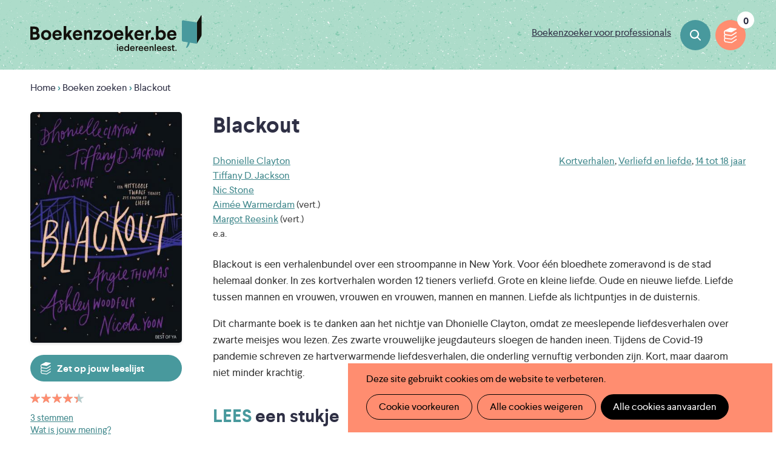

--- FILE ---
content_type: text/html; charset=UTF-8
request_url: https://www.boekenzoeker.be/blackout
body_size: 11978
content:
<!DOCTYPE html>
<html lang="nl" dir="ltr" prefix="og: https://ogp.me/ns#">
  <head>
    <meta charset="utf-8" />
<noscript><style>form.antibot * :not(.antibot-message) { display: none !important; }</style>
</noscript><script async src="https://www.googletagmanager.com/gtag/js?id=UA-2115194-1" type="text/plain" id="cookies_google_analytics_tracking_file" data-cookieconsent="analytics"></script>
<script type="text/plain" id="cookies_google_analytics_tracking_script" data-cookieconsent="analytics">window.dataLayer = window.dataLayer || [];function gtag(){dataLayer.push(arguments)};gtag("js", new Date());gtag("set", "developer_id.dMDhkMT", true);gtag("config", "UA-2115194-1", {"groups":"default","anonymize_ip":true,"page_placeholder":"PLACEHOLDER_page_path","allow_ad_personalization_signals":false});</script>
<link rel="canonical" href="https://www.boekenzoeker.be/blackout" />
<link rel="image_src" href="https://www.boekenzoeker.be/themes/custom/epsenkaas_theme/og-image.jpg" />
<meta name="description" content="Blackout is een verhalenbundel over een stroompanne in New York. Voor één bloedhete zomeravond is de stad helemaal donker. In zes kortverhalen worden 12 tieners verliefd. Grote en kleine liefde. Oude en nieuwe liefde. Liefde tussen mannen en vrouwen, vrouwen en vrouwen, mannen en mannen. Liefde als lichtpuntjes in de duisternis. Dit charmante boek is te danken aan het nichtje van Dhonielle Clayton, omdat ze meeslepende liefdesverhalen over zwarte meisjes wou lezen. Zes zwarte vrouwelijke jeugdauteurs sloegen de handen ineen. Tijdens de Covid-19 pandemie schreven ze hartverwarmende liefdesverhalen, die onderling vernuftig verbonden zijn. Kort, maar daarom niet minder krachtig." />
<meta name="abstract" content="Blackout is een verhalenbundel over een stroompanne in New York. Voor één bloedhete zomeravond is de stad helemaal donker. In zes kortverhalen worden 12 tieners verliefd. Grote en kleine liefde. Oude en nieuwe liefde. Liefde tussen mannen en vrouwen, vrouwen en vrouwen, mannen en mannen. Liefde als lichtpuntjes in de duisternis. Dit charmante boek is te danken aan het nichtje van Dhonielle Clayton, omdat ze meeslepende liefdesverhalen over zwarte meisjes wou lezen. Zes zwarte vrouwelijke jeugdauteurs sloegen de handen ineen. Tijdens de Covid-19 pandemie schreven ze hartverwarmende liefdesverhalen, die onderling vernuftig verbonden zijn. Kort, maar daarom niet minder krachtig." />
<meta property="og:site_name" content="Boekenzoeker" />
<meta property="og:type" content="book" />
<meta property="og:title" content="Blackout" />
<meta property="og:description" content="Blackout is een verhalenbundel over een stroompanne in New York. Voor één bloedhete zomeravond is de stad helemaal donker. In zes kortverhalen worden 12 tieners verliefd. Grote en kleine liefde. Oude en nieuwe liefde. Liefde tussen mannen en vrouwen, vrouwen en vrouwen, mannen en mannen. Liefde als lichtpuntjes in de duisternis. Dit charmante boek is te danken aan het nichtje van Dhonielle Clayton, omdat ze meeslepende liefdesverhalen over zwarte meisjes wou lezen. Zes zwarte vrouwelijke jeugdauteurs sloegen de handen ineen. Tijdens de Covid-19 pandemie schreven ze hartverwarmende liefdesverhalen, die onderling vernuftig verbonden zijn. Kort, maar daarom niet minder krachtig." />
<meta property="og:image" content="https://www.boekenzoeker.be/sites/default/files/2021-07/blackout.jpg" />
<meta property="book:isbn" content="9789000376827" />
<meta name="twitter:card" content="summary" />
<meta name="twitter:description" content="Blackout is een verhalenbundel over een stroompanne in New York. Voor één bloedhete zomeravond is de stad helemaal donker. In zes kortverhalen worden 12 tieners verliefd. Grote en kleine liefde. Oude en nieuwe liefde. Liefde tussen mannen en vrouwen, vrouwen en vrouwen, mannen en mannen. Liefde als lichtpuntjes in de duisternis. Dit charmante boek is te danken aan het nichtje van Dhonielle Clayton, omdat ze meeslepende liefdesverhalen over zwarte meisjes wou lezen. Zes zwarte vrouwelijke jeugdauteurs sloegen de handen ineen. Tijdens de Covid-19 pandemie schreven ze hartverwarmende liefdesverhalen, die onderling vernuftig verbonden zijn. Kort, maar daarom niet minder krachtig." />
<meta name="twitter:title" content="Blackout" />
<meta name="twitter:image" content="https://www.boekenzoeker.be/sites/default/files/2021-07/blackout.jpg" />
<meta name="Generator" content="Drupal 9 (https://www.drupal.org)" />
<meta name="MobileOptimized" content="width" />
<meta name="HandheldFriendly" content="true" />
<meta name="viewport" content="width=device-width, initial-scale=1.0" />
<script type="application/ld+json">{
    "@context": "https://schema.org",
    "@graph": [
        {
            "@type": "Book",
            "@id": "9789000376827",
            "name": "Blackout",
            "url": "https://www.boekenzoeker.be/blackout",
            "description": "\u003Cp\u003EBlackout is een verhalenbundel over een stroompanne in New York. Voor één bloedhete zomeravond is de stad helemaal donker. In zes kortverhalen worden 12 tieners\u0026nbsp;verliefd. Grote en kleine liefde. Oude en nieuwe liefde. Liefde tussen mannen en vrouwen, vrouwen en vrouwen, mannen en mannen.\u0026nbsp;Liefde als lichtpuntjes in de duisternis.\u003C/p\u003E\u003Cbr /\u003E\r\n\u003Cbr /\u003E\r\n\u003Cp\u003EDit\u0026nbsp;charmante boek is te danken aan het nichtje van Dhonielle Clayton, omdat ze\u0026nbsp;meeslepende liefdesverhalen over zwarte meisjes wou lezen. Zes\u0026nbsp;zwarte vrouwelijke jeugdauteurs sloegen de handen ineen. Tijdens de Covid-19 pandemie schreven ze hartverwarmende\u0026nbsp;liefdesverhalen, die onderling vernuftig verbonden zijn. Kort, maar daarom niet minder krachtig.\u003C/p\u003E\u003Cbr /\u003E",
            "image": {
                "@type": "ImageObject",
                "representativeOfPage": "True",
                "url": "https://www.boekenzoeker.be/sites/default/files/2021-07/blackout.jpg"
            },
            "author": {
                "@type": "Person",
                "name": "Nic Stone",
                "url": "https://www.boekenzoeker.be/boeken?tekst=auteur:Nic Stone"
            }
        }
    ]
}</script>
<link rel="icon" href="/themes/custom/epsenkaas_theme/favicon.ico" type="image/vnd.microsoft.icon" />

    <title>Blackout | Boekenzoeker</title>
    <link rel="apple-touch-icon" sizes="180x180" href="/themes/custom/epsenkaas_theme/images/favicons/apple-touch-icon.png">
    <link rel="icon" type="image/png" sizes="32x32" href="/themes/custom/epsenkaas_theme/images/favicons/favicon-32x32.png">
    <link rel="icon" type="image/png" sizes="16x16" href="/themes/custom/epsenkaas_theme/images/favicons/favicon-16x16.png">
    <link rel="manifest" href="/themes/custom/epsenkaas_theme/images/favicons/site.webmanifest">
    <link rel="mask-icon" href="/themes/custom/epsenkaas_theme/images/favicons/safari-pinned-tab.svg" color="#48999d">
    <meta name="msapplication-TileColor" content="#addcca">
    <meta name="theme-color" content="#48999D">
    <link rel="stylesheet" media="all" href="/sites/default/files/css/css_cdl7HfdvegfpviGXZw1i-A0-5sioFySBo9cqQIM0sHM.css" />
<link rel="stylesheet" media="all" href="/sites/default/files/css/css_23ARUTAKBhPA3w4aK7dK4jJkHR1RnoNN2hHIzPFzfkE.css" />
<link rel="stylesheet" media="print" href="/sites/default/files/css/css_D1xHWc8TlRAYoKzEXqiTbT0fn_JiHJEkvN1tyeyqh7w.css" />
<link rel="stylesheet" media="all" href="/sites/default/files/css/css_acnV3ARhE6TZtj93LU5WUkiepJ_mHt2elp_627JtIX8.css" />

    
  </head>
  <body class="path-node page-node-type-book">
        <a href="#main-content" class="visually-hidden focusable skip-link">
      Overslaan en naar de inhoud gaan
    </a>
    
      <div class="dialog-off-canvas-main-canvas" data-off-canvas-main-canvas>
    

  

<div class="page">

      <header class="header" role="banner">
      <div class="container">
        <div id="block-epsenkaas-theme-branding" class="block block-system block-system-branding-block">
  
    
        <figure class="logo-wrapper">
              <a  class="logo" href="/" title="Home" rel="home">Boekenzoeker</a>
          </figure>
  </div>
<div id="block-linkpro" class="block block-project block-ek-link-pro">
  
    
      <a href="/boekenzoeker-voor-professionals" class="link-professionals">Boekenzoeker voor professionals</a>
  </div>
<div id="block-headersearch" class="block block-project block-ek-header-search-block">
  
    
      <a href="/boeken" class="button">Boeken zoeken</a>
  </div>
  <div class="flag-print"><div class="icon">Jouw leeslijst afdrukken</div><div class="count"></div></div>


      </div>

      
    </header>
  
      <div class="container">
      <div id="block-epsenkaas-theme-breadcrumbs" class="block block-system block-system-breadcrumb-block">
  
    
        <nav class="breadcrumb" role="navigation" aria-labelledby="system-breadcrumb">
    <h2 id="system-breadcrumb" class="visually-hidden">Kruimelpad</h2>
    <ol>
          <li>
                  <a href="/">Home</a>
              </li>
          <li>
                  <a href="/boeken">Boeken zoeken</a>
              </li>
          <li>
                  Blackout
              </li>
        </ol>
  </nav>

  </div>


    </div>
  


  <div class="container">
    <div class="row">

        
        <main role="main" class="main col col-sm-12">

                      <div data-drupal-messages-fallback class="hidden"></div>


          
          <a id="main-content" tabindex="-1"></a> 
          <div id="block-samenvatting" class="facet-summary block block-facets-summary block-facets-summary-blocksamenvatting">
        </div>
<div id="block-epsenkaas-theme-content--2" class="block block-system block-system-main-block">
  
    
      <div class="node node--type-book node--view-mode-full">

  <div class="row-wrapper">
    <div class="row row-1">
      <div  class="col col-sm-3">
        
<div  class="cover-image">
      
            <div class="field field--name-ds-cover-image field--type-ds field--label-hidden field__item"><img alt="Cover van boek Blackout" src="/sites/default/files/styles/book_teaser/public/2021-07/blackout.jpg?itok=B-Hn3qtk" class="image-style-book-teaser" />

</div>
      
            <div class="field field--name-shortlist field--type-ds field--label-hidden field__item"><div class="flag" data-nid="21350"><div class="icon"><div class="flag-action">Zet op jouw leeslijst</div><div class="flag-action-active">Op jouw leeslijst</div><div class="flag-description">Klik op dit icoon om een boek op je leeslijst te zetten.</div></div></div></div>
      
  </div>

            <div class="field field--name-comment-summary field--type-ds field--label-hidden field__item">  <form class="fivestar-form-2" id="vote--2" data-drupal-selector="fivestar-form-2" action="/blackout" method="post" accept-charset="UTF-8">
  <div class="clearfix fivestar-average-text fivestar-average-stars fivestar-form-item fivestar-basic"><div class="js-form-item form-item js-form-type-fivestar form-type-fivestar js-form-item-vote form-item-vote form-no-label">
        <div class="js-form-item form-item js-form-type-select form-type-select js-form-item-vote form-item-vote form-no-label">
        <div class="fivestar-default"><div class="fivestar-widget-static fivestar-widget-static-vote fivestar-widget-static-5 clearfix"><div class="star star-1 star-odd star-first"><span class="on">4.333335</span></div><div class="star star-2 star-even"><span class="on"></span></div><div class="star star-3 star-odd"><span class="on"></span></div><div class="star star-4 star-even"><span class="on"></span></div><div class="star star-5 star-odd star-last"><span class="on" style="width: 33.3335%"></span></div></div></div>
            <div id="edit-vote--4--description" class="description">
      <div class="fivestar-summary fivestar-summary-average-count"><span class="average-rating">4.3/5</span> <span class="total-votes"><a href="#reacties">3 stemmen</a></span></div>
    </div>
  </div>

        </div>
</div>
</form>

<a href="#reactie-formulier">Wat is jouw mening?</a></div>
      
            <div class="field field--name-meta-isbn field--type-ds field--label-hidden field__item"><div class="meta">Van Goor | 2021 | <span>190 pagina's</span><br /><span>ISBN: <span class="isbn">9789000376827</span></span></div></div>
      
            <div class="field field--name-social-media field--type-ds field--label-hidden field__item">Deel dit op: <ul class="social-nav"><li><a class="social-nav__item -facebook" href="https://www.facebook.com/sharer/sharer.php?u=https%3A%2F%2Fwww.boekenzoeker.be%2Fblackout" onclick="return !window.open('https://www.facebook.com/sharer/sharer.php?u=https%3A%2F%2Fwww.boekenzoeker.be%2Fblackout','Facebook','width=650,height=500')" target="_blank">Facebook</a></li><li><a class="social-nav__item -twitter" href="https://twitter.com/intent/tweet?text=https%3A%2F%2Fwww.boekenzoeker.be%2Fblackout" onclick="return !window.open('https://twitter.com/intent/tweet?text=https%3A%2F%2Fwww.boekenzoeker.be%2Fblackout','Twitter','width=650,height=500')" target="_blank">Twitter</a></li><li><a class="social-nav__item -pinterest" target="_blank" href="https://pinterest.com/pin/create/button/?url=https%3A%2F%2Fwww.boekenzoeker.be%2Fblackout&media=https://www.boekenzoeker.be/sites/default/files/styles/book_teaser/public/2021-07/blackout.jpg?itok=B-Hn3qtk&description=Blackout">Pinterest</a></li><li><a class="social-nav__item -mail" href="mailto:?body=https%3A%2F%2Fwww.boekenzoeker.be%2Fblackout">E-mail</a></li></ul></div>
      
            <div class="field field--name-lists-for-book field--type-ds field--label-hidden field__item">Dit boek staat in de lijsten <a href="/tiktok-boeken">TikTok boeken</a><a href="/zomer">Zomer</a></div>
      
      </div>
      <div  class="col col-sm-9">
        
  <h1>
  Blackout
</h1>


            <div class="field field--name-meta-publisher field--type-ds field--label-hidden field__item"><div class="part"><a href="/boeken?tekst=auteur%3A%20Dhonielle%20Clayton">Dhonielle Clayton</a><br /><a href="/boeken?tekst=auteur%3A%20Tiffany%20D.%20Jackson">Tiffany D. Jackson</a><br /><a href="/boeken?tekst=auteur%3A%20Nic%20Stone">Nic Stone</a><br /><a href="/boeken?tekst=auteur%3A%20Aim%C3%A9e%20Warmerdam">Aimée Warmerdam</a> (vert.)<br /><a href="/boeken?tekst=auteur%3A%20Margot%20Reesink">Margot Reesink</a> (vert.)<br />e.a.</div><div class="part"><a href="/boeken?f%5B0%5D=soort%3A38">Kortverhalen</a>, <a href="/boeken?f%5B0%5D=thema%3A55">Verliefd en liefde</a>, <a href="boeken?f[0]=leeftijd:15&amp;f[1]=leeftijd:16&amp;f[2]=leeftijd:17&amp;f[3]=leeftijd:18&amp;f[4]=leeftijd:19">14 tot 18 jaar</a></div></div>
          
                          <p  >
      <p>Blackout is een verhalenbundel over een stroompanne in New York. Voor één bloedhete zomeravond is de stad helemaal donker. In zes kortverhalen worden 12 tieners verliefd. Grote en kleine liefde. Oude en nieuwe liefde. Liefde tussen mannen en vrouwen, vrouwen en vrouwen, mannen en mannen. Liefde als lichtpuntjes in de duisternis.</p>

<p>Dit charmante boek is te danken aan het nichtje van Dhonielle Clayton, omdat ze meeslepende liefdesverhalen over zwarte meisjes wou lezen. Zes zwarte vrouwelijke jeugdauteurs sloegen de handen ineen. Tijdens de Covid-19 pandemie schreven ze hartverwarmende liefdesverhalen, die onderling vernuftig verbonden zijn. Kort, maar daarom niet minder krachtig.</p></p>
      
  


            <div class="field field--name-quote-title field--type-ds field--label-hidden field__item"><h2><span>Lees</span> een stukje</h2></div>
            <div  class="book-quote">
        
                          <p  >
      <p>'Ga je écht een kinderboek kiezen?' Hij trekt zijn locs naar achteren in een paardenstaart. 'Is dat jouw idee van het beste boek dat ooit is geschreven?'<br />
'Zonder kinderboeken zou je lezen helemaal niet leuk vinden.'</p></p>
      
  
    </div>


            <div class="field field--name-daisy field--type-ds field--label-hidden field__item"><h2><span>Beluister</span> een stukje</h2><audio type="audio/mpeg" controls="" preload="metadata"><source src="https://www.anderslezen.be/Luisterfragmenten/getFragment?booknumber=318921" type="audio/mpeg"></audio><p>Nood aan ondersteuning bij het lezen? Een Daisy-luisterversie van dit boek vind je bij <a href="http://zoeken.daisybraille.bibliotheek.be?itemid=|library/marc/vlacc|10391346" target="_blank">Luisterpuntbibliotheek</a>.</p></div>
      
            <div class="field field--name-book-availability field--type-ds field--label-hidden field__item"><h2 class="availability-title">Staat dit boek in jouw <span>bib</span>?</h2><form><label for="postal-code" class="hidden">Geef je postcode in</label><input class="form-text" placeholder="Postcode van je gemeente" name="postal-code" id="postalCode" /><button type="submit" id="postalCodeSubmit">Staat dit boek in jouw bib?</button></form><div id="postal-code-errors"></div><div id="postal-code-results"></div></div>
      
            <div class="field field--name-related-books field--type-ds field--label-hidden field__item"><h2><span>Lees</span> ook deze boeken</h2><div class="view-boekenzoeker"><div class="view-content"><a href="/let-it-snow" class="contextual-region node node--type-book node--view-mode-search-result block">
          <div class="top">
              <div class="image">
                <img alt="Cover van boek Let it snow" src="/sites/default/files/styles/book_teaser/public/2019-09/1001004011483143.jpg?itok=OqOzaB45" class="image-style-book-teaser" />


                <div class="flag" data-nid="13284"><div class="icon"><div class="flag-action">Zet op jouw leeslijst</div><div class="flag-action-active">Op jouw leeslijst</div><div class="flag-description">Klik op dit icoon om een boek op je leeslijst te zetten.</div></div></div>
              </div>
          </div>
          <div class="bottom">
              <h2>Let it snow</h2>
              <div class="field field--name-author-illustrator field--type-ds field--label-hidden field__item">Maureen Johnson<br />John Green<br />Jeske Nelissen (vert.)</div>
              <div class="age">13 tot 17 jaar</div>
          </div>
        </a><a href="/wat-zou-martin-doen" class="contextual-region node node--type-book node--view-mode-search-result block">
          <div class="top">
              <div class="image">
                <img alt="Cover van boek Wat zou Martin doen?" width="440" height="668" src="/sites/default/files/styles/book_teaser/public/book-covers/6c9a9d029eedfd1019f7d514cac9cd93.jpg?itok=xWcz3Teh" class="image-style-book-teaser" />


                <div class="flag" data-nid="19553"><div class="icon"><div class="flag-action">Zet op jouw leeslijst</div><div class="flag-action-active">Op jouw leeslijst</div><div class="flag-description">Klik op dit icoon om een boek op je leeslijst te zetten.</div></div></div>
              </div>
          </div>
          <div class="bottom">
              <h2>Wat zou Martin doen?</h2>
              <div class="field field--name-author-illustrator field--type-ds field--label-hidden field__item">Nic Stone<br />Margot Reesink (vert.)</div>
              <div class="age">15 tot 17 jaar</div>
          </div>
        </a><a href="/whiteout" class="contextual-region node node--type-book node--view-mode-search-result block">
          <div class="top">
              <div class="image">
                <img alt="Cover van boek Whiteout" width="440" height="667" src="/sites/default/files/styles/book_teaser/public/book-covers/82d601e7dd16fd4ad7ae519e83bbc0ae.jpg?itok=-0b9GV5o" class="image-style-book-teaser" />


                <div class="flag" data-nid="23383"><div class="icon"><div class="flag-action">Zet op jouw leeslijst</div><div class="flag-action-active">Op jouw leeslijst</div><div class="flag-description">Klik op dit icoon om een boek op je leeslijst te zetten.</div></div></div>
              </div>
          </div>
          <div class="bottom">
              <h2>Whiteout</h2>
              <div class="field field--name-author-illustrator field--type-ds field--label-hidden field__item">Nicola Yoon<br />Angie Thomas<br />Nic Stone<br />e.a.</div>
              <div class="age">14 tot 18 jaar</div>
          </div>
        </a><a href="/de-stem-van-tamar" class="contextual-region node node--type-book node--view-mode-search-result block">
          <div class="top">
              <div class="image">
                <img alt="Cover van boek De stem van Tamar" width="262" height="400" src="/sites/default/files/styles/book_teaser/public/book-covers/30715bcba2b294d7d63babd28453c7ea.jpg?itok=R8wrosV9" class="image-style-book-teaser" />


                <div class="flag" data-nid="9200"><div class="icon"><div class="flag-action">Zet op jouw leeslijst</div><div class="flag-action-active">Op jouw leeslijst</div><div class="flag-description">Klik op dit icoon om een boek op je leeslijst te zetten.</div></div></div>
              </div>
          </div>
          <div class="bottom">
              <h2>De stem van Tamar</h2>
              <div class="field field--name-author-illustrator field--type-ds field--label-hidden field__item">David Grossman<br />H. Man (vert.)</div>
              <div class="age">14 tot 18+ jaar</div>
          </div>
        </a><a href="/hoe-ik-nu-leef" class="contextual-region node node--type-book node--view-mode-search-result block">
          <div class="top">
              <div class="image">
                <img alt="Cover van boek Hoe ik nu leef" src="/sites/default/files/styles/book_teaser/public/2019-09/cms_visual_297458.jpg_1461125200000_375x600.jpg?itok=-4LFkKDl" class="image-style-book-teaser" />


                <div class="flag" data-nid="9699"><div class="icon"><div class="flag-action">Zet op jouw leeslijst</div><div class="flag-action-active">Op jouw leeslijst</div><div class="flag-description">Klik op dit icoon om een boek op je leeslijst te zetten.</div></div></div>
              </div>
          </div>
          <div class="bottom">
              <h2>Hoe ik nu leef</h2>
              <div class="field field--name-author-illustrator field--type-ds field--label-hidden field__item">Meg Rosoff<br />Jenny de Jonge (vert.)</div>
              <div class="age">14 tot 18 jaar</div>
          </div>
        </a><a href="/verzamel-de-liefde" class="contextual-region node node--type-book node--view-mode-search-result block">
          <div class="top">
              <div class="image">
                <img alt="Cover van boek Verzamel de liefde" src="/sites/default/files/styles/book_teaser/public/2019-09/9789021436081_cvr.jpg?itok=PITaxfdE" class="image-style-book-teaser" />


                <div class="flag" data-nid="9435"><div class="icon"><div class="flag-action">Zet op jouw leeslijst</div><div class="flag-action-active">Op jouw leeslijst</div><div class="flag-description">Klik op dit icoon om een boek op je leeslijst te zetten.</div></div></div>
              </div>
          </div>
          <div class="bottom">
              <h2>Verzamel de liefde</h2>
              <div class="field field--name-author-illustrator field--type-ds field--label-hidden field__item">Bart Moeyaert</div>
              <div class="age">14 tot 18+ jaar</div>
          </div>
        </a></div></div></div>
      
      </div>
    </div>
  </div>

  <div class="book-reactions row">
    <div id="reactie-formulier" class="col col-sm-8">
      <div class="comment-rating-wrapper">
  <h2>Wat andere <span>lezers</span> vinden</h2>

  <div class="field field--name-field-score field--type-fivestar field--label-above">
    <div class="field__label">Score van de lezers</div>
              <div class="field__item"><form class="fivestar-form-1" id="vote" data-drupal-selector="fivestar-form-1" action="/blackout" method="post" accept-charset="UTF-8">
  <div class="clearfix fivestar-average-text fivestar-average-stars fivestar-form-item fivestar-basic"><div class="js-form-item form-item js-form-type-fivestar form-type-fivestar js-form-item-vote form-item-vote form-no-label">
        <div class="js-form-item form-item js-form-type-select form-type-select js-form-item-vote form-item-vote form-no-label">
        <div class="fivestar-default"><div class="fivestar-widget-static fivestar-widget-static-vote fivestar-widget-static-5 clearfix"><div class="star star-1 star-odd star-first"><span class="on">4.333335</span></div><div class="star star-2 star-even"><span class="on"></span></div><div class="star star-3 star-odd"><span class="on"></span></div><div class="star star-4 star-even"><span class="on"></span></div><div class="star star-5 star-odd star-last"><span class="on" style="width: 33.3335%"></span></div></div></div>
            <div id="edit-vote--2--description" class="description">
      <div class="fivestar-summary fivestar-summary-average-count"><span class="average-rating">4.3/5</span> <span class="total-votes"><a href="#reacties">3 stemmen</a></span></div>
    </div>
  </div>

        </div>
</div>
</form>
</div>
          </div>
<div class="field field-name-field-comment"><div class="comment comment--type-comment comment--view-mode-default row ds-2col clearfix">

  

  <div class="col col-sm-4 col-md-3">
    
            <div class="field field--name-comment-author field--type-ds field--label-hidden field__item">  isa
</div>
            <div  class="meta">
        
                  10/10/2023
      
  
    </div>

<div class="field field-name-field-score"><form class="fivestar-form-3" id="vote--3" data-drupal-selector="fivestar-form-3" action="/blackout" method="post" accept-charset="UTF-8">
  <div class="clearfix fivestar-none-text fivestar-average-stars fivestar-form-item fivestar-basic"><div class="js-form-item form-item js-form-type-fivestar form-type-fivestar js-form-item-vote form-item-vote form-no-label">
        <input class="vote" data-drupal-selector="edit-vote" type="hidden" name="vote" value="100" />
<div class="fivestar-static-form-item"><div class="js-form-item form-item js-form-type-item form-type-item js-form-item- form-item-">
      
        <div class="fivestar-default"><div class="fivestar-widget-static fivestar-widget-static- fivestar-widget-static-5 clearfix"><div class="star star-1 star-odd star-first"><span class="on">5</span></div><div class="star star-2 star-even"><span class="on"></span></div><div class="star star-3 star-odd"><span class="on"></span></div><div class="star star-4 star-even"><span class="on"></span></div><div class="star star-5 star-odd star-last"><span class="on"></span></div></div></div>
        </div>
</div>
        </div>
</div>
</form>
</div>

  </div>

  <div class="col col-sm-8 col-md-9">
    
            <div class="clearfix text-formatted field field--name-comment-body field--type-text-long field--label-hidden field__item"><p>☺️</p></div>
      
  </div>

</div>

<div class="comment comment--type-comment comment--view-mode-default row ds-2col clearfix">

  

  <div class="col col-sm-4 col-md-3">
    
            <div class="field field--name-comment-author field--type-ds field--label-hidden field__item">  Isa
</div>
            <div  class="meta">
        
                  29/10/2021
      
  
    </div>

<div class="field field-name-field-score"><form class="fivestar-form-4" id="vote--4" data-drupal-selector="fivestar-form-4" action="/blackout" method="post" accept-charset="UTF-8">
  <div class="clearfix fivestar-none-text fivestar-average-stars fivestar-form-item fivestar-basic"><div class="js-form-item form-item js-form-type-fivestar form-type-fivestar js-form-item-vote form-item-vote form-no-label">
        <input class="vote" data-drupal-selector="edit-vote" type="hidden" name="vote" value="100" />
<div class="fivestar-static-form-item"><div class="js-form-item form-item js-form-type-item form-type-item js-form-item- form-item-">
      
        <div class="fivestar-default"><div class="fivestar-widget-static fivestar-widget-static- fivestar-widget-static-5 clearfix"><div class="star star-1 star-odd star-first"><span class="on">5</span></div><div class="star star-2 star-even"><span class="on"></span></div><div class="star star-3 star-odd"><span class="on"></span></div><div class="star star-4 star-even"><span class="on"></span></div><div class="star star-5 star-odd star-last"><span class="on"></span></div></div></div>
        </div>
</div>
        </div>
</div>
</form>
</div>

  </div>

  <div class="col col-sm-8 col-md-9">
    
            <div class="clearfix text-formatted field field--name-comment-body field--type-text-long field--label-hidden field__item"><p>ik raad dit aan als je houdt van liefdesverhalen tussen jongeren</p></div>
      
  </div>

</div>

</div>
</div>
    </div>
    <div id="reacties" class="col col-sm-4">
      
            <div class="field field--name-comments-form field--type-ds field--label-hidden field__item"><h2>Wat vind <span>JIJ</span>?</h2><form class="comment-comment-form comment-form antibot" data-drupal-selector="comment-form" data-action="" action="/antibot" method="post" id="comment-form" accept-charset="UTF-8">
  <noscript>
  <div class="antibot-no-js antibot-message antibot-message-warning">You must have JavaScript enabled to use this form.</div>
</noscript>
<div class="js-form-item form-item js-form-type-textfield form-type-textfield js-form-item-name form-item-name">
      <label for="edit-name">Naam</label>
        <input data-drupal-default-value="Anoniem" data-drupal-selector="edit-name" placeholder="Je naam" type="text" id="edit-name" name="name" value="" size="30" maxlength="60" class="form-text" />

        </div>
<input autocomplete="off" data-drupal-selector="form-eqyfvzvt-krtosiijt9hvzrfcljvbxxg2kivjn5ydvg" type="hidden" name="form_build_id" value="form-eQyfvzVT_krtosiIjt9hvzRFCljVbxXG2kIvJn5YDVg" />
<input data-drupal-selector="edit-comment-comment-form" type="hidden" name="form_id" value="comment_comment_form" />
<input data-drupal-selector="edit-antibot-key" type="hidden" name="antibot_key" value="" />
<div class="label">Aantal sterren</div><div class="field--type-fivestar field--name-field-score field--widget-fivestar-stars js-form-wrapper form-wrapper" data-drupal-selector="edit-field-score-wrapper" id="edit-field-score-wrapper">      <div class="clearfix fivestar-none-text fivestar-average-stars fivestar-form-item fivestar-basic"><div class="js-form-item form-item js-form-type-fivestar form-type-fivestar js-form-item-field-score-0-rating form-item-field-score-0-rating form-no-label">
        <div class="js-form-item form-item js-form-type-select form-type-select js-form-item-field-score-0-rating form-item-field-score-0-rating form-no-label">
        <select data-drupal-selector="edit-field-score-0-rating" id="edit-field-score-0-rating--2" name="field_score[0][rating]" class="form-select"><option value="-">Select rating</option><option value="20">Geef 1/5</option><option value="40">Geef 2/5</option><option value="60">Geef 3/5</option><option value="80">Geef 4/5</option><option value="100">Geef 5/5</option></select>
        </div>

        </div>
</div>
  </div>
<div class="field--type-text-long field--name-comment-body field--widget-text-textarea-comments js-form-wrapper form-wrapper" data-drupal-selector="edit-comment-body-wrapper" id="edit-comment-body-wrapper">      <div class="js-text-format-wrapper text-format-wrapper js-form-item form-item">
  <div class="js-form-item form-item js-form-type-textarea form-type-textarea js-form-item-comment-body-0-value form-item-comment-body-0-value">
      <label for="edit-comment-body-0-value">Jouw mening</label>
        <div class="form-textarea-wrapper">
  <textarea class="js-text-full text-full form-textarea resize-vertical" data-entity_embed-host-entity-langcode="nl" data-drupal-selector="edit-comment-body-0-value" id="edit-comment-body-0-value" name="comment_body[0][value]" rows="5" cols="60" placeholder="Jouw mening"></textarea>
</div>

        </div>
<input data-editor-for="edit-comment-body-0-value" type="hidden" name="comment_body[0][format]" value="comments" />

  </div>

  </div>
<div class="field--type-entity-reference field--name-field-bridge-entity field--widget-entity-reference-autocomplete hidden js-form-wrapper form-wrapper" data-drupal-selector="edit-field-bridge-entity-wrapper" id="edit-field-bridge-entity-wrapper">      <div class="js-form-item form-item js-form-type-entity-autocomplete form-type-entity-autocomplete js-form-item-field-bridge-entity-0-target-id form-item-field-bridge-entity-0-target-id">
      <label for="edit-field-bridge-entity-0-target-id">Boek</label>
        <input data-drupal-selector="edit-field-bridge-entity-0-target-id" class="form-autocomplete form-text" data-autocomplete-path="/entity_reference_autocomplete/node/default%3Anode/dUIDtDmj7pSrX98zYQvb_GKWzHsMj48ke3h6AWAVN4g" type="text" id="edit-field-bridge-entity-0-target-id" name="field_bridge_entity[0][target_id]" value="Blackout (21350)" size="60" maxlength="1024" placeholder="" />

        </div>

  </div>
<div data-drupal-selector="edit-actions" class="form-actions js-form-wrapper form-wrapper" id="edit-actions"><input data-drupal-selector="edit-submit" type="submit" id="edit-submit--3" name="op" value="Toevoegen" class="button button--primary js-form-submit form-submit" />
</div>

</form>
</div>
      
    </div>
  </div>

</div>


  </div>



        </main>

        
    </div>
  </div>

  <footer role="contentinfo">
    <div class="container">
      <div class="row">
        <div class="col col-sm-4">
          <div id="block-brandingvandewebsite" class="block block-system block-system-branding-block">
  
    
        <figure class="logo-wrapper">
              <a  class="logo" href="/" title="Home" rel="home"></a>
          </figure>
  </div>


        </div>
        <div class="col col-sm-8">
          <div id="block-cookiesui" class="block block-cookies block-cookies-ui-block">
  
    
        
<div id="cookiesjsr"></div>

  </div>
<div id="block-voet-2" class="block block-project block-ek-footer-block">
  
    
        <div class="row">    <div class="col col-sm-8"><div class="item-list"><ul><li><a href="/wat-boekenzoeker">Wat is Boekenzoeker</a></li><li><a href="/boekenzoeker-de-klas">Boekenzoeker in de klas</a></li><li><a href="/boekenzoeker-de-bib">Boekenzoeker in de bib</a></li><li><a href="/boekenzoekerbingo">Boekenzoekerbingo</a></li><li><a href="/promotiemateriaal">Promotiemateriaal</a></li><li><a href="/veelgestelde-vragen">Veelgestelde vragen</a></li><li><a href="/foutje-ontdekt">Foutje ontdekt?</a></li><li><a href="/boekenzoeker-op-jouw-website">Boekenzoeker op jouw website</a></li><li><a href="/boekenzoeker-voor-professionals">Boekenzoeker voor professionals</a></li><li><a href="https://boekenzoeker.be/colofon">Colofon</a></li><li><a href="/contact">Contact</a></li></ul></div>    </div>    <div class="col col-sm-4 disclaimer">      <a class="privacy" href="/privacy">Privacy policy</a><br />      <a class="privacy" href="/cookies/documentation">Cookie disclaimer</a>      <p>&copy; 2025</p>  <div class="social-media">  <p>Volg ons</p>  <a href="https://www.facebook.com/boekenzoeker.be" target="_blank" class="facebook">Facebook</a>  <a href="https://www.instagram.com/boekenzoeker.be" target="_blank" class="instagram">Instagram</a>  </div>    </div>  </div><p>Boekenzoeker is een initiatief van <a href="https://www.iedereenleest.be/" target="_blank">Iedereen Leest</a>. Iedereen Leest wordt gesubsidieerd door <a href="https://www.literatuurvlaanderen.be/" target="_blank">Literatuur Vlaanderen</a> en staat onder de Hoge Bescherming van Hare Majesteit de Koningin.<br />Boekenzoeker is een <a href="https://ambrassade.be/nl/kennis/wat-wat-label" target="_blank">WAT WAT</a> labelpartner.<br />Illustraties door <a href="https://elenidebo.com/" target="_blank">Eleni Debo</a>, huisstijl door <a href="https://krisdemey.be/" target="_blank">Kris Demey</a>, website door <a href="https://www.epsenkaas.be" target="_blank">eps en kaas</a>.</p><a href="https://www.watwat.be/wat-wat-label" target="_blank" class="watwat-logo"><img src="https://www.boekenzoeker.be/themes/custom/epsenkaas_theme/images/watwat2.svg"></a>
  </div>


        </div>
      </div>
    </div>
  </footer>
</div>
  </div>

    
    <script type="application/json" data-drupal-selector="drupal-settings-json">{"path":{"baseUrl":"\/","scriptPath":null,"pathPrefix":"","currentPath":"node\/21350","currentPathIsAdmin":false,"isFront":false,"currentLanguage":"nl"},"pluralDelimiter":"\u0003","suppressDeprecationErrors":true,"ajaxPageState":{"libraries":"antibot\/antibot.form,ckeditor\/drupal.ckeditor,classy\/base,classy\/messages,comment\/drupal.comment-by-viewer,cookies\/cookiesjsr.cdn,cookies\/cookiesjsr.styles,cookies_ga\/analytics,core\/drupal.autocomplete,core\/normalize,ds\/ds_2col,epsenkaas_theme\/admin-styling,epsenkaas_theme\/global-styling,filter\/drupal.filter,fivestar\/basic,fivestar\/fivestar.base,google_analytics\/google_analytics,project\/book.availability,system\/base","theme":"epsenkaas_theme","theme_token":null},"ajaxTrustedUrl":{"\/comment\/reply\/node\/21350\/field_comment":true,"form_action_p_pvdeGsVG5zNF_XLGPTvYSKCf43t8qZYSwcfZl2uzM":true},"ckeditor":{"timestamp":"t55ch4"},"google_analytics":{"account":"UA-2115194-1","trackOutbound":true,"trackMailto":true,"trackTel":true,"trackDownload":true,"trackDownloadExtensions":"7z|aac|arc|arj|asf|asx|avi|bin|csv|doc(x|m)?|dot(x|m)?|exe|flv|gif|gz|gzip|hqx|jar|jpe?g|js|mp(2|3|4|e?g)|mov(ie)?|msi|msp|pdf|phps|png|ppt(x|m)?|pot(x|m)?|pps(x|m)?|ppam|sld(x|m)?|thmx|qtm?|ra(m|r)?|sea|sit|tar|tgz|torrent|txt|wav|wma|wmv|wpd|xls(x|m|b)?|xlt(x|m)|xlam|xml|z|zip"},"cookies":{"cookiesjsr":{"config":{"cookie":{"name":"cookiesjsr","expires":31536000000,"domain":"","sameSite":"Lax","secure":false},"library":{"libBasePath":"https:\/\/cdn.jsdelivr.net\/gh\/jfeltkamp\/cookiesjsr@1\/dist","libPath":"https:\/\/cdn.jsdelivr.net\/gh\/jfeltkamp\/cookiesjsr@1\/dist\/cookiesjsr.min.js","scrollLimit":0},"callback":{"method":"post","url":"\/cookies\/consent\/callback.json","headers":[]},"interface":{"openSettingsHash":"#editCookieSettings","showDenyAll":true,"denyAllOnLayerClose":false,"settingsAsLink":false,"availableLangs":["nl"],"defaultLang":"nl","groupConsent":false,"cookieDocs":true}},"services":{"functional":{"id":"functional","services":[{"key":"functional","type":"functional","name":"Noodzakelijke cookies","info":{"value":"\u003Ctable\u003E\r\n\t\u003Cthead\u003E\r\n\t\t\u003Ctr\u003E\r\n\t\t\t\u003Cth width=\u002215%\u0022\u003ECookie naam\u003C\/th\u003E\r\n\t\t\t\u003Cth width=\u002215%\u0022\u003EStandaard vervaltijd\u003C\/th\u003E\r\n\t\t\t\u003Cth\u003EBeschrijving\u003C\/th\u003E\r\n\t\t\u003C\/tr\u003E\r\n\t\u003C\/thead\u003E\r\n\t\u003Ctbody\u003E\r\n\t\t\u003Ctr\u003E\r\n\t\t\t\u003Ctd\u003E\u003Ccode dir=\u0022ltr\u0022 translate=\u0022no\u0022\u003ESSESS\u0026lt;ID\u0026gt;\u003C\/code\u003E\u003C\/td\u003E\r\n\t\t\t\u003Ctd\u003E1 maand\u003C\/td\u003E\r\n\t\t\t\u003Ctd\u003EAls je bent ingelogd op deze website, is een sessiecookie vereist om je browser te identificeren en te verbinden met je gebruikersaccount.\u003C\/td\u003E\r\n\t\t\u003C\/tr\u003E\r\n\t\t\u003Ctr\u003E\r\n\t\t\t\u003Ctd\u003E\u003Ccode dir=\u0022ltr\u0022 translate=\u0022no\u0022\u003Ecookiesjsr\u003C\/code\u003E\u003C\/td\u003E\r\n\t\t\t\u003Ctd\u003E1 jaar\u003C\/td\u003E\r\n\t\t\t\u003Ctd\u003EBij je eerste bezoek aan deze website werd toestemming gevraagd om gebruik te maken van verschillende diensten (ook die van derden) waarvoor gegevens in je browser moeten worden opgeslagen (cookies, lokale opslag). Je beslissingen over elke dienst (toestaan, weigeren) worden in deze cookie opgeslagen en worden bij elk bezoek aan deze website opnieuw gebruikt.\u003C\/td\u003E\r\n\t\t\u003C\/tr\u003E\r\n\t\u003C\/tbody\u003E\r\n\u003C\/table\u003E\r\n","format":"full_html"},"uri":"","needConsent":false}],"weight":1},"performance":{"id":"performance","services":[{"key":"analytics","type":"performance","name":"Google Analytics","info":{"value":"\u003Cp\u003EVia Google Analytics volgen we het aantal bezoekers en de meest bezochte pagina\u0027s. Zo kunnen we de website optimaliseren. Dit gebeurt anoniem, er worden dus geen persoonsgegevens verzameld. Deze cookies worden geplaatst door Google Analytics:\u003C\/p\u003E\r\n\r\n\u003Cul\u003E\r\n\t\u003Cli\u003E_gid\u003C\/li\u003E\r\n\t\u003Cli\u003E_gat\u003C\/li\u003E\r\n\t\u003Cli\u003E_ga\u003C\/li\u003E\r\n\u003C\/ul\u003E\r\n","format":"full_html"},"uri":"","needConsent":true}],"weight":30},"marketing":{"id":"marketing","services":[{"key":"video","type":"marketing","name":"Video\u0027s van YouTube of Vimeo","info":{"value":"\u003Cp\u003EDeze cookies worden gebruikt om de integratie van inhoud van sociaalnetwerksites en andere platformen van derden zoals Vimeo en Youtube op onze websites mogelijk te maken. Ze kunnen activiteiten op verschillende websites traceren om een \u200b\u200bgebruikersprofiel samen te stellen. Zo kunnen ze relevantere inhoud aanbieden op andere bezochte websites.\u003C\/p\u003E\r\n\r\n\u003Cp\u003EDeze cookies worden geplaatst door Vimeo bij het inladen van een Vimeo filmpje op deze website::\u003C\/p\u003E\r\n\r\n\u003Cul\u003E\r\n\t\u003Cli\u003E__cf_bm\u003C\/li\u003E\r\n\t\u003Cli\u003Evuid\u003C\/li\u003E\r\n\u003C\/ul\u003E\r\n\r\n\u003Cp\u003EDeze cookies worden geplaatst door YouTube bij het inladen van een YouTube filmpje op deze website:\u003C\/p\u003E\r\n\r\n\u003Cul\u003E\r\n\t\u003Cli\u003ECONSENT\u003C\/li\u003E\r\n\t\u003Cli\u003EVISITOR_INFO1_LIVE\u003C\/li\u003E\r\n\t\u003Cli\u003EYSC\u003C\/li\u003E\r\n\t\u003Cli\u003EDEVICE_INFO\u003C\/li\u003E\r\n\t\u003Cli\u003E__Secure-YEC\u003C\/li\u003E\r\n\t\u003Cli\u003EPREF\u003C\/li\u003E\r\n\t\u003Cli\u003ESOCS\u003C\/li\u003E\r\n\u003C\/ul\u003E\r\n","format":"full_html"},"uri":"","needConsent":true}],"weight":30}},"translation":{"_core":{"default_config_hash":"S5qrJju_o31uC1fwXosZ8Nlja2Wps6Gn0mMCAebY1Zw"},"langcode":"nl","bannerText":"Deze site gebruikt cookies om de website te verbeteren.","privacyPolicy":"Privacybeleid","privacyUri":"\/erik-wouters","imprint":"","imprintUri":"","cookieDocs":"Cookiebeleid","cookieDocsUri":"\/cookies\/documentation","denyAll":"Alle cookies weigeren","alwaysActive":"Altijd actief","settings":"Cookie voorkeuren","acceptAll":"Alle cookies aanvaarden","requiredCookies":"Noodzakelijke cookies","cookieSettings":"Cookie voorkeuren","close":"Sluiten","readMore":"Meer lezen","allowed":"Toegestaan","denied":"Geweigerd","settingsAllServices":"","saveSettings":"Opslaan","default_langcode":"en","disclaimerText":"Alle cookie-informatie kan door de serviceproviders worden gewijzigd. We werken deze informatie regelmatig bij.","disclaimerTextPosition":"above","processorDetailsLabel":"","processorLabel":"Bedrijf","processorWebsiteUrlLabel":"Website","processorPrivacyPolicyUrlLabel":"Privacybeleid","processorCookiePolicyUrlLabel":"Cookiebeleid","processorContactLabel":"Contactgegevens gegevensbescherming","placeholderAcceptAllText":"Alle cookies aanvaarden","functional":{"title":"Functioneel","details":"Deze website gebruikt cookies om je surfervaring gemakkelijker te maken. Cookies zijn kleine tekstbestanden die door je browser op je apparaat worden geplaatst om bepaalde informatie op te slaan. Aan de hand van deze informatie, kan een website herkennen dat je deze eerder hebt bezocht. Deze cookies bevatten geen persoonlijke informatie."},"performance":{"title":"Analytisch","details":"Met deze cookies verbeteren we de website. We bewaren anonieme info over het surfgedrag van bezoekers."},"marketing":{"title":"Marketing","details":"Andere websites zoals YouTube gebruiken cookies als je hun video\u2019s op deze website bekijkt."}}},"cookiesTexts":{"_core":{"default_config_hash":"S5qrJju_o31uC1fwXosZ8Nlja2Wps6Gn0mMCAebY1Zw"},"langcode":"nl","bannerText":"Deze site gebruikt cookies om de website te verbeteren.","privacyPolicy":"Privacybeleid","privacyUri":"\/node\/23164","imprint":"","imprintUri":"","cookieDocs":"Cookiebeleid","cookieDocsUri":"\/cookies\/documentation","denyAll":"Alle cookies weigeren","alwaysActive":"Altijd actief","settings":"Cookie voorkeuren","acceptAll":"Alle cookies aanvaarden","requiredCookies":"Noodzakelijke cookies","cookieSettings":"Cookie voorkeuren","close":"Sluiten","readMore":"Meer lezen","allowed":"Toegestaan","denied":"Geweigerd","settingsAllServices":"","saveSettings":"Opslaan","default_langcode":"en","disclaimerText":"Alle cookie-informatie kan door de serviceproviders worden gewijzigd. We werken deze informatie regelmatig bij.","disclaimerTextPosition":"above","processorDetailsLabel":"","processorLabel":"Bedrijf","processorWebsiteUrlLabel":"Website","processorPrivacyPolicyUrlLabel":"Privacybeleid","processorCookiePolicyUrlLabel":"Cookiebeleid","processorContactLabel":"Contactgegevens gegevensbescherming","placeholderAcceptAllText":"Alle cookies aanvaarden"},"services":{"analytics":{"uuid":"c5b7b802-b132-4c40-918a-c7d44bf28230","langcode":"nl","status":true,"dependencies":{"enforced":{"module":["cookies_ga"]}},"_core":{"default_config_hash":"0FSyPPXfJvmZxEpwsiSH6nipWjFfo6qZ9pP6rP9tFT0"},"id":"analytics","label":"Google Analytics","group":"performance","info":{"value":"\u003Cp\u003EVia Google Analytics volgen we het aantal bezoekers en de meest bezochte pagina\u0027s. Zo kunnen we de website optimaliseren. Dit gebeurt anoniem, er worden dus geen persoonsgegevens verzameld. Deze cookies worden geplaatst door Google Analytics:\u003C\/p\u003E\r\n\r\n\u003Cul\u003E\r\n\t\u003Cli\u003E_gid\u003C\/li\u003E\r\n\t\u003Cli\u003E_gat\u003C\/li\u003E\r\n\t\u003Cli\u003E_ga\u003C\/li\u003E\r\n\u003C\/ul\u003E\r\n","format":"full_html"},"consentRequired":true,"purpose":"","processor":"","processorContact":"","processorUrl":"","processorPrivacyPolicyUrl":"","processorCookiePolicyUrl":"","placeholderMainText":"This content is blocked because Google Analytics cookies have not been accepted.","placeholderAcceptText":"Only accept Google Analytics cookies."},"functional":{"uuid":"b7fbbf77-66ac-4244-8359-1ea25b08bb6a","langcode":"nl","status":true,"dependencies":[],"_core":{"default_config_hash":"SQkYKY9U6xYDPAOC32rgkrIzkd688kRsm9g25mWdcvM"},"id":"functional","label":"Noodzakelijke cookies","group":"functional","info":{"value":"\u003Ctable\u003E\r\n\t\u003Cthead\u003E\r\n\t\t\u003Ctr\u003E\r\n\t\t\t\u003Cth width=\u002215%\u0022\u003ECookie naam\u003C\/th\u003E\r\n\t\t\t\u003Cth width=\u002215%\u0022\u003EStandaard vervaltijd\u003C\/th\u003E\r\n\t\t\t\u003Cth\u003EBeschrijving\u003C\/th\u003E\r\n\t\t\u003C\/tr\u003E\r\n\t\u003C\/thead\u003E\r\n\t\u003Ctbody\u003E\r\n\t\t\u003Ctr\u003E\r\n\t\t\t\u003Ctd\u003E\u003Ccode dir=\u0022ltr\u0022 translate=\u0022no\u0022\u003ESSESS\u0026lt;ID\u0026gt;\u003C\/code\u003E\u003C\/td\u003E\r\n\t\t\t\u003Ctd\u003E1 maand\u003C\/td\u003E\r\n\t\t\t\u003Ctd\u003EAls je bent ingelogd op deze website, is een sessiecookie vereist om je browser te identificeren en te verbinden met je gebruikersaccount.\u003C\/td\u003E\r\n\t\t\u003C\/tr\u003E\r\n\t\t\u003Ctr\u003E\r\n\t\t\t\u003Ctd\u003E\u003Ccode dir=\u0022ltr\u0022 translate=\u0022no\u0022\u003Ecookiesjsr\u003C\/code\u003E\u003C\/td\u003E\r\n\t\t\t\u003Ctd\u003E1 jaar\u003C\/td\u003E\r\n\t\t\t\u003Ctd\u003EBij je eerste bezoek aan deze website werd toestemming gevraagd om gebruik te maken van verschillende diensten (ook die van derden) waarvoor gegevens in je browser moeten worden opgeslagen (cookies, lokale opslag). Je beslissingen over elke dienst (toestaan, weigeren) worden in deze cookie opgeslagen en worden bij elk bezoek aan deze website opnieuw gebruikt.\u003C\/td\u003E\r\n\t\t\u003C\/tr\u003E\r\n\t\u003C\/tbody\u003E\r\n\u003C\/table\u003E\r\n","format":"full_html"},"consentRequired":false,"purpose":"Essential functional cookies to provide general functionality","processor":"","processorContact":"","processorUrl":"","processorPrivacyPolicyUrl":"","processorCookiePolicyUrl":"","placeholderMainText":"This content is blocked because required functional cookies have not been accepted.","placeholderAcceptText":"Only accept required functional cookies."},"video":{"uuid":"b48f9915-1e9f-46d4-b636-0c470dd62010","langcode":"nl","status":true,"dependencies":{"enforced":{"module":["cookies_video"]}},"_core":{"default_config_hash":"-5_rAcqvovHOInTW143TXBCjn28Fvx62V6RaW1EVW6Y"},"id":"video","label":"Video\u0027s van YouTube of Vimeo","group":"marketing","info":{"value":"\u003Cp\u003EDeze cookies worden gebruikt om de integratie van inhoud van sociaalnetwerksites en andere platformen van derden zoals Vimeo en Youtube op onze websites mogelijk te maken. Ze kunnen activiteiten op verschillende websites traceren om een \u200b\u200bgebruikersprofiel samen te stellen. Zo kunnen ze relevantere inhoud aanbieden op andere bezochte websites.\u003C\/p\u003E\r\n\r\n\u003Cp\u003EDeze cookies worden geplaatst door Vimeo bij het inladen van een Vimeo filmpje op deze website::\u003C\/p\u003E\r\n\r\n\u003Cul\u003E\r\n\t\u003Cli\u003E__cf_bm\u003C\/li\u003E\r\n\t\u003Cli\u003Evuid\u003C\/li\u003E\r\n\u003C\/ul\u003E\r\n\r\n\u003Cp\u003EDeze cookies worden geplaatst door YouTube bij het inladen van een YouTube filmpje op deze website:\u003C\/p\u003E\r\n\r\n\u003Cul\u003E\r\n\t\u003Cli\u003ECONSENT\u003C\/li\u003E\r\n\t\u003Cli\u003EVISITOR_INFO1_LIVE\u003C\/li\u003E\r\n\t\u003Cli\u003EYSC\u003C\/li\u003E\r\n\t\u003Cli\u003EDEVICE_INFO\u003C\/li\u003E\r\n\t\u003Cli\u003E__Secure-YEC\u003C\/li\u003E\r\n\t\u003Cli\u003EPREF\u003C\/li\u003E\r\n\t\u003Cli\u003ESOCS\u003C\/li\u003E\r\n\u003C\/ul\u003E\r\n","format":"full_html"},"consentRequired":true,"purpose":"","processor":"","processorContact":"","processorUrl":"","processorPrivacyPolicyUrl":"","processorCookiePolicyUrl":"","placeholderMainText":"Je moet de cookies voor video\u0027s van YouTube of Vimeo aanvaarden om deze inhoud te kunnen bekijken.","placeholderAcceptText":"Deze cookies aanvaarden"}},"groups":{"functional":{"uuid":"7d398736-2433-401b-9e14-98c7404ef51b","langcode":"nl","status":true,"dependencies":[],"_core":{"default_config_hash":"aHm4Q63Ge97tcktTa_qmUqJMir45iyGY2lEvvqPW68g"},"id":"functional","label":"Functioneel","weight":1,"title":"Functioneel","details":"Deze website gebruikt cookies om je surfervaring gemakkelijker te maken. Cookies zijn kleine tekstbestanden die door je browser op je apparaat worden geplaatst om bepaalde informatie op te slaan. Aan de hand van deze informatie, kan een website herkennen dat je deze eerder hebt bezocht. Deze cookies bevatten geen persoonlijke informatie."},"marketing":{"uuid":"d7899f58-343b-4abc-a878-17589ab197c8","langcode":"nl","status":true,"dependencies":[],"_core":{"default_config_hash":"JkP6try0AxX_f4RpFEletep5NHSlVB1BbGw0snW4MO8"},"id":"marketing","label":"Marketing","weight":30,"title":"Marketing","details":"Andere websites zoals YouTube gebruiken cookies als je hun video\u2019s op deze website bekijkt."},"performance":{"uuid":"6c5b266e-5f26-4e6a-921d-327859bb5c68","langcode":"nl","status":true,"dependencies":[],"_core":{"default_config_hash":"Jv3uIJviBj7D282Qu1ZpEQwuOEb3lCcDvx-XVHeOJpw"},"id":"performance","label":"Analytisch","weight":30,"title":"Analytisch","details":"Met deze cookies verbeteren we de website. We bewaren anonieme info over het surfgedrag van bezoekers."}}},"antibot":{"forms":{"comment-form":{"id":"comment-form","key":"oWafiEUNgMdrm5rN-9yrInJ-DhSslZlL6Msm7HmtWzh"}}},"editor":{"formats":{"comments":{"format":"comments","editor":"ckeditor","editorSettings":{"allowedContent":{"*":{"attributes":"lang,dir","styles":false,"classes":false},"p":{"attributes":false,"styles":false,"classes":false}},"contentsCss":["\/core\/modules\/ckeditor\/css\/ckeditor-iframe.css?t55ch4=","\/core\/modules\/system\/css\/components\/align.module.css?t55ch4=","\/core\/themes\/classy\/css\/components\/media-embed-error.css?t55ch4=","\/themes\/custom\/epsenkaas_theme\/stylesheets\/style.css?v=5\u0026t55ch4="],"customConfig":"","disableNativeSpellChecker":false,"disallowedContent":{"*":{"attributes":"on*"}},"drupalExternalPlugins":{"resize":"\/libraries\/ckeditor\/plugins\/resize\/plugin.js","emojione":"\/libraries\/emojione\/plugin.js"},"entities":false,"extraPlugins":"resize,emojione","justifyClasses":["text-align-left","text-align-center","text-align-right","text-align-justify"],"language":"nl","pasteFromWordPromptCleanup":true,"resize_dir":"vertical","stylesSet":false,"toolbar":[{"name":"Emoji","items":["Emojione"]},"\/"],"resize_enabled":false,"format_tags":"p;h2;h3"},"editorSupportsContentFiltering":true,"isXssSafe":false}}},"field_group":{"html_element":{"mode":"default","context":"view","settings":{"classes":"cover-image","id":"","element":"div","show_label":false,"label_element":"h3","attributes":"","effect":"none","speed":"fast"}}},"facets_views_ajax":{"facets_summary_ajax":{"facets_summary_id":"samenvatting","view_id":"boekenzoeker","current_display_id":"page_1","ajax_path":"\/views\/ajax"}},"user":{"uid":0,"permissionsHash":"51ed2770bf9306bbc24cbff22ef7716fc4edc93ce373fb0d3939c28eb1ec91c3"}}</script>
<script src="/sites/default/files/js/js_7BoGOTbSI8do25ZRsYNHNDmTeTiF5ZEf-gZK2kUU_UQ.js"></script>
<script src="/modules/contrib/cookies/js/cookiesjsr.conf.js?v=9.4.5"></script>
<script src="//cdn.jsdelivr.net/gh/jfeltkamp/cookiesjsr@1/dist/cookiesjsr-preloader.min.js" defer></script>
<script src="/sites/default/files/js/js_vD9_njezJDPkEHgyFWsxfcf0EzOJ30IzZguoUKuaWlY.js"></script>
<script src="/core/assets/vendor/ckeditor/ckeditor.js?v=4.18.0"></script>
<script src="/sites/default/files/js/js_nm2KS_Htojw3fuzRRDmPFQWLZNsIEBqQxtZfS9QYqR0.js"></script>

  </body>
</html>


--- FILE ---
content_type: text/css
request_url: https://www.boekenzoeker.be/sites/default/files/css/css_23ARUTAKBhPA3w4aK7dK4jJkHR1RnoNN2hHIzPFzfkE.css
body_size: 29360
content:
html{font-family:sans-serif;-ms-text-size-adjust:100%;-webkit-text-size-adjust:100%;}body{margin:0;}article,aside,details,figcaption,figure,footer,header,hgroup,main,menu,nav,section,summary{display:block;}audio,canvas,progress,video{display:inline-block;vertical-align:baseline;}audio:not([controls]){display:none;height:0;}[hidden],template{display:none;}a{background-color:transparent;}a:active,a:hover{outline:0;}abbr[title]{border-bottom:1px dotted;}b,strong{font-weight:bold;}dfn{font-style:italic;}h1{font-size:2em;margin:0.67em 0;}mark{background:#ff0;color:#000;}small{font-size:80%;}sub,sup{font-size:75%;line-height:0;position:relative;vertical-align:baseline;}sup{top:-0.5em;}sub{bottom:-0.25em;}img{border:0;}svg:not(:root){overflow:hidden;}figure{margin:1em 40px;}hr{box-sizing:content-box;height:0;}pre{overflow:auto;}code,kbd,pre,samp{font-family:monospace,monospace;font-size:1em;}button,input,optgroup,select,textarea{color:inherit;font:inherit;margin:0;}button{overflow:visible;}button,select{text-transform:none;}button,html input[type="button"],input[type="reset"],input[type="submit"]{-webkit-appearance:button;cursor:pointer;}button[disabled],html input[disabled]{cursor:default;}button::-moz-focus-inner,input::-moz-focus-inner{border:0;padding:0;}input{line-height:normal;}input[type="checkbox"],input[type="radio"]{box-sizing:border-box;padding:0;}input[type="number"]::-webkit-inner-spin-button,input[type="number"]::-webkit-outer-spin-button{height:auto;}input[type="search"]{-webkit-appearance:textfield;box-sizing:content-box;}input[type="search"]::-webkit-search-cancel-button,input[type="search"]::-webkit-search-decoration{-webkit-appearance:none;}fieldset{border:1px solid #c0c0c0;margin:0 2px;padding:0.35em 0.625em 0.75em;}legend{border:0;padding:0;}textarea{overflow:auto;}optgroup{font-weight:bold;}table{border-collapse:collapse;border-spacing:0;}td,th{padding:0;}
@media (min--moz-device-pixel-ratio:0){summary{display:list-item;}}
.node-form .layout-region-node-main .form-item,.node-form .layout-region-node-main details{margin:0 0 2em 0;}.node-form .layout-region-node-main .form-checkboxes .form-item,.node-form .layout-region-node-main .form-radios .form-item{margin-top:0.4em;margin-bottom:0.4em;}.node-form .layout-region-node-main .field--type-text-long .form-item .description{margin-top:-1.5em;}.node-form .tabledrag-toggle-weight-wrapper{display:none;}.node-form label,.node-form summary,.node-form .fieldgroup:not(.form-composite) > legend{font-size:15px;line-height:18px;font-weight:bold;text-transform:none;margin:0 0 0.5rem 0;}.book-metadata{margin-bottom:10px;}.node-form .entities-list .description{display:none;}.node-book-edit-form,.node-book-form{padding-bottom:600px;}.node-book-edit-form .vertical-tabs,.node-book-form .vertical-tabs{overflow:visible;}.node-book-edit-form .vertical-tabs .chosen-container-multi{width:400px !important;}.node-form .field--name-field-image-and-link  thead{display:none;}.node-form .field--name-field-image-and-link .field--name-field-image > details{margin-bottom:0;border-bottom:0;}.node-form .field--name-field-image-and-link .field--name-field-image summary{display:none;}.node-form .field--name-field-image-and-link .field--name-field-link  fieldset{background-color:transparent;}.node-form .field--name-field-image-and-link .field--name-field-link  fieldset legend,.node-form .field--name-field-image-and-link .field--name-field-link  .description{display:none;}.node-form .fieldset-wrapper .form-item:last-child{margin-bottom:0;}.node-form .filter-wrapper{display:none;}.node-form .error{margin:0.5em;color:red;}.ui-dialog .file-image-edit-form .field--name-field-image-alt-text,.ui-dialog .file-image-edit-form .field--name-field-image-title-text,.ui-dialog .file-image-edit-form .field--name-path,.ui-dialog .file-image-edit-form .field--name-uid,.ui-dialog .file-image-edit-form .form-item-replace-upload{display:none;}#edit-field-list-to-books-current{display:flex;flex-wrap:wrap;}#edit-field-list-to-books-current.entities-list .rendered-entity{width:17%;margin:0;padding:10px;}#edit-field-list-to-books-current.entities-list .rendered-entity h2{font-size:1.2em;}.view-filters .form-text{line-height:20px;}.view-content .views-form .form-wrapper > div{display:inline-block;margin-right:15px;vertical-align:bottom;}
.row{display:flex;display:-webkit-box;display:-ms-flexbox;display:-moz-flex;display:-webkit-flex;-webkit-box-orient:horizontal;-webkit-box-direction:normal;-ms-flex-flow:row wrap;flex-flow:row wrap;-webkit-flex-wrap:wrap}@media (min-width:480px){.row{margin-left:-.75rem;margin-right:-.75rem}}@media (min-width:768px){.row{margin-left:-.75rem;margin-right:-.75rem}}@media (min-width:992px){.row{margin-left:-.75rem;margin-right:-.75rem}}@media (min-width:1200px){.row{margin-left:-.75rem;margin-right:-.75rem}}@media (min-width:1470px){.row{margin-left:-.75rem;margin-right:-.75rem}}.col{position:relative;-webkit-box-flex:1;-ms-flex-positive:1;flex-grow:1;-ms-flex-preferred-size:100%;flex-basis:100%;display:block;width:100%;max-width:100%;min-height:1px}.col.-centered{margin:0 auto}@media (min-width:480px){.col{padding-left:.75rem;padding-right:.75rem}}@media (min-width:768px){.col{padding-left:.75rem;padding-right:.75rem}}@media (min-width:992px){.col{padding-left:.75rem;padding-right:.75rem}}@media (min-width:1200px){.col{padding-left:.75rem;padding-right:.75rem}}@media (min-width:1470px){.col{padding-left:.75rem;padding-right:.75rem}}@media (min-width:480px){.col-xs-1{-webkit-box-flex:0;-ms-flex:0 0 8.3333333333%;flex:0 0 8.3333333333%;width:8.3333333333%;max-width:8.3333333333%}.col-offset-xs-1{margin-left:8.3333333333%}.col-xs-2{-webkit-box-flex:0;-ms-flex:0 0 16.6666666667%;flex:0 0 16.6666666667%;width:16.6666666667%;max-width:16.6666666667%}.col-offset-xs-2{margin-left:16.6666666667%}.col-xs-3{-webkit-box-flex:0;-ms-flex:0 0 25%;flex:0 0 25%;width:25%;max-width:25%}.col-offset-xs-3{margin-left:25%}.col-xs-4{-webkit-box-flex:0;-ms-flex:0 0 33.3333333333%;flex:0 0 33.3333333333%;width:33.3333333333%;max-width:33.3333333333%}.col-offset-xs-4{margin-left:33.3333333333%}.col-xs-5{-webkit-box-flex:0;-ms-flex:0 0 41.6666666667%;flex:0 0 41.6666666667%;width:41.6666666667%;max-width:41.6666666667%}.col-offset-xs-5{margin-left:41.6666666667%}.col-xs-6{-webkit-box-flex:0;-ms-flex:0 0 50%;flex:0 0 50%;width:50%;max-width:50%}.col-offset-xs-6{margin-left:50%}.col-xs-7{-webkit-box-flex:0;-ms-flex:0 0 58.3333333333%;flex:0 0 58.3333333333%;width:58.3333333333%;max-width:58.3333333333%}.col-offset-xs-7{margin-left:58.3333333333%}.col-xs-8{-webkit-box-flex:0;-ms-flex:0 0 66.6666666667%;flex:0 0 66.6666666667%;width:66.6666666667%;max-width:66.6666666667%}.col-offset-xs-8{margin-left:66.6666666667%}.col-xs-9{-webkit-box-flex:0;-ms-flex:0 0 75%;flex:0 0 75%;width:75%;max-width:75%}.col-offset-xs-9{margin-left:75%}.col-xs-10{-webkit-box-flex:0;-ms-flex:0 0 83.3333333333%;flex:0 0 83.3333333333%;width:83.3333333333%;max-width:83.3333333333%}.col-offset-xs-10{margin-left:83.3333333333%}.col-xs-11{-webkit-box-flex:0;-ms-flex:0 0 91.6666666667%;flex:0 0 91.6666666667%;width:91.6666666667%;max-width:91.6666666667%}.col-offset-xs-11{margin-left:91.6666666667%}.col-xs-12{-webkit-box-flex:0;-ms-flex:0 0 100%;flex:0 0 100%;width:100%;max-width:100%}.col-offset-xs-12{margin-left:100%}}@media (min-width:768px){.col-sm-1{-webkit-box-flex:0;-ms-flex:0 0 8.3333333333%;flex:0 0 8.3333333333%;width:8.3333333333%;max-width:8.3333333333%}.col-offset-sm-1{margin-left:8.3333333333%}.col-sm-2{-webkit-box-flex:0;-ms-flex:0 0 16.6666666667%;flex:0 0 16.6666666667%;width:16.6666666667%;max-width:16.6666666667%}.col-offset-sm-2{margin-left:16.6666666667%}.col-sm-3{-webkit-box-flex:0;-ms-flex:0 0 25%;flex:0 0 25%;width:25%;max-width:25%}.col-offset-sm-3{margin-left:25%}.col-sm-4{-webkit-box-flex:0;-ms-flex:0 0 33.3333333333%;flex:0 0 33.3333333333%;width:33.3333333333%;max-width:33.3333333333%}.col-offset-sm-4{margin-left:33.3333333333%}.col-sm-5{-webkit-box-flex:0;-ms-flex:0 0 41.6666666667%;flex:0 0 41.6666666667%;width:41.6666666667%;max-width:41.6666666667%}.col-offset-sm-5{margin-left:41.6666666667%}.col-sm-6{-webkit-box-flex:0;-ms-flex:0 0 50%;flex:0 0 50%;width:50%;max-width:50%}.col-offset-sm-6{margin-left:50%}.col-sm-7{-webkit-box-flex:0;-ms-flex:0 0 58.3333333333%;flex:0 0 58.3333333333%;width:58.3333333333%;max-width:58.3333333333%}.col-offset-sm-7{margin-left:58.3333333333%}.col-sm-8{-webkit-box-flex:0;-ms-flex:0 0 66.6666666667%;flex:0 0 66.6666666667%;width:66.6666666667%;max-width:66.6666666667%}.col-offset-sm-8{margin-left:66.6666666667%}.col-sm-9{-webkit-box-flex:0;-ms-flex:0 0 75%;flex:0 0 75%;width:75%;max-width:75%}.col-offset-sm-9{margin-left:75%}.col-sm-10{-webkit-box-flex:0;-ms-flex:0 0 83.3333333333%;flex:0 0 83.3333333333%;width:83.3333333333%;max-width:83.3333333333%}.col-offset-sm-10{margin-left:83.3333333333%}.col-sm-11{-webkit-box-flex:0;-ms-flex:0 0 91.6666666667%;flex:0 0 91.6666666667%;width:91.6666666667%;max-width:91.6666666667%}.col-offset-sm-11{margin-left:91.6666666667%}.col-sm-12{-webkit-box-flex:0;-ms-flex:0 0 100%;flex:0 0 100%;width:100%;max-width:100%}.col-offset-sm-12{margin-left:100%}}@media (min-width:992px){.col-md-1{-webkit-box-flex:0;-ms-flex:0 0 8.3333333333%;flex:0 0 8.3333333333%;width:8.3333333333%;max-width:8.3333333333%}.col-offset-md-1{margin-left:8.3333333333%}.col-md-2{-webkit-box-flex:0;-ms-flex:0 0 16.6666666667%;flex:0 0 16.6666666667%;width:16.6666666667%;max-width:16.6666666667%}.col-offset-md-2{margin-left:16.6666666667%}.col-md-3{-webkit-box-flex:0;-ms-flex:0 0 25%;flex:0 0 25%;width:25%;max-width:25%}.col-offset-md-3{margin-left:25%}.col-md-4{-webkit-box-flex:0;-ms-flex:0 0 33.3333333333%;flex:0 0 33.3333333333%;width:33.3333333333%;max-width:33.3333333333%}.col-offset-md-4{margin-left:33.3333333333%}.col-md-5{-webkit-box-flex:0;-ms-flex:0 0 41.6666666667%;flex:0 0 41.6666666667%;width:41.6666666667%;max-width:41.6666666667%}.col-offset-md-5{margin-left:41.6666666667%}.col-md-6{-webkit-box-flex:0;-ms-flex:0 0 50%;flex:0 0 50%;width:50%;max-width:50%}.col-offset-md-6{margin-left:50%}.col-md-7{-webkit-box-flex:0;-ms-flex:0 0 58.3333333333%;flex:0 0 58.3333333333%;width:58.3333333333%;max-width:58.3333333333%}.col-offset-md-7{margin-left:58.3333333333%}.col-md-8{-webkit-box-flex:0;-ms-flex:0 0 66.6666666667%;flex:0 0 66.6666666667%;width:66.6666666667%;max-width:66.6666666667%}.col-offset-md-8{margin-left:66.6666666667%}.col-md-9{-webkit-box-flex:0;-ms-flex:0 0 75%;flex:0 0 75%;width:75%;max-width:75%}.col-offset-md-9{margin-left:75%}.col-md-10{-webkit-box-flex:0;-ms-flex:0 0 83.3333333333%;flex:0 0 83.3333333333%;width:83.3333333333%;max-width:83.3333333333%}.col-offset-md-10{margin-left:83.3333333333%}.col-md-11{-webkit-box-flex:0;-ms-flex:0 0 91.6666666667%;flex:0 0 91.6666666667%;width:91.6666666667%;max-width:91.6666666667%}.col-offset-md-11{margin-left:91.6666666667%}.col-md-12{-webkit-box-flex:0;-ms-flex:0 0 100%;flex:0 0 100%;width:100%;max-width:100%}.col-offset-md-12{margin-left:100%}}@media (min-width:1200px){.col-lg-1{-webkit-box-flex:0;-ms-flex:0 0 8.3333333333%;flex:0 0 8.3333333333%;width:8.3333333333%;max-width:8.3333333333%}.col-offset-lg-1{margin-left:8.3333333333%}.col-lg-2{-webkit-box-flex:0;-ms-flex:0 0 16.6666666667%;flex:0 0 16.6666666667%;width:16.6666666667%;max-width:16.6666666667%}.col-offset-lg-2{margin-left:16.6666666667%}.col-lg-3{-webkit-box-flex:0;-ms-flex:0 0 25%;flex:0 0 25%;width:25%;max-width:25%}.col-offset-lg-3{margin-left:25%}.col-lg-4{-webkit-box-flex:0;-ms-flex:0 0 33.3333333333%;flex:0 0 33.3333333333%;width:33.3333333333%;max-width:33.3333333333%}.col-offset-lg-4{margin-left:33.3333333333%}.col-lg-5{-webkit-box-flex:0;-ms-flex:0 0 41.6666666667%;flex:0 0 41.6666666667%;width:41.6666666667%;max-width:41.6666666667%}.col-offset-lg-5{margin-left:41.6666666667%}.col-lg-6{-webkit-box-flex:0;-ms-flex:0 0 50%;flex:0 0 50%;width:50%;max-width:50%}.col-offset-lg-6{margin-left:50%}.col-lg-7{-webkit-box-flex:0;-ms-flex:0 0 58.3333333333%;flex:0 0 58.3333333333%;width:58.3333333333%;max-width:58.3333333333%}.col-offset-lg-7{margin-left:58.3333333333%}.col-lg-8{-webkit-box-flex:0;-ms-flex:0 0 66.6666666667%;flex:0 0 66.6666666667%;width:66.6666666667%;max-width:66.6666666667%}.col-offset-lg-8{margin-left:66.6666666667%}.col-lg-9{-webkit-box-flex:0;-ms-flex:0 0 75%;flex:0 0 75%;width:75%;max-width:75%}.col-offset-lg-9{margin-left:75%}.col-lg-10{-webkit-box-flex:0;-ms-flex:0 0 83.3333333333%;flex:0 0 83.3333333333%;width:83.3333333333%;max-width:83.3333333333%}.col-offset-lg-10{margin-left:83.3333333333%}.col-lg-11{-webkit-box-flex:0;-ms-flex:0 0 91.6666666667%;flex:0 0 91.6666666667%;width:91.6666666667%;max-width:91.6666666667%}.col-offset-lg-11{margin-left:91.6666666667%}.col-lg-12{-webkit-box-flex:0;-ms-flex:0 0 100%;flex:0 0 100%;width:100%;max-width:100%}.col-offset-lg-12{margin-left:100%}}@media (min-width:1470px){.col-xl-1{-webkit-box-flex:0;-ms-flex:0 0 8.3333333333%;flex:0 0 8.3333333333%;width:8.3333333333%;max-width:8.3333333333%}.col-offset-xl-1{margin-left:8.3333333333%}.col-xl-2{-webkit-box-flex:0;-ms-flex:0 0 16.6666666667%;flex:0 0 16.6666666667%;width:16.6666666667%;max-width:16.6666666667%}.col-offset-xl-2{margin-left:16.6666666667%}.col-xl-3{-webkit-box-flex:0;-ms-flex:0 0 25%;flex:0 0 25%;width:25%;max-width:25%}.col-offset-xl-3{margin-left:25%}.col-xl-4{-webkit-box-flex:0;-ms-flex:0 0 33.3333333333%;flex:0 0 33.3333333333%;width:33.3333333333%;max-width:33.3333333333%}.col-offset-xl-4{margin-left:33.3333333333%}.col-xl-5{-webkit-box-flex:0;-ms-flex:0 0 41.6666666667%;flex:0 0 41.6666666667%;width:41.6666666667%;max-width:41.6666666667%}.col-offset-xl-5{margin-left:41.6666666667%}.col-xl-6{-webkit-box-flex:0;-ms-flex:0 0 50%;flex:0 0 50%;width:50%;max-width:50%}.col-offset-xl-6{margin-left:50%}.col-xl-7{-webkit-box-flex:0;-ms-flex:0 0 58.3333333333%;flex:0 0 58.3333333333%;width:58.3333333333%;max-width:58.3333333333%}.col-offset-xl-7{margin-left:58.3333333333%}.col-xl-8{-webkit-box-flex:0;-ms-flex:0 0 66.6666666667%;flex:0 0 66.6666666667%;width:66.6666666667%;max-width:66.6666666667%}.col-offset-xl-8{margin-left:66.6666666667%}.col-xl-9{-webkit-box-flex:0;-ms-flex:0 0 75%;flex:0 0 75%;width:75%;max-width:75%}.col-offset-xl-9{margin-left:75%}.col-xl-10{-webkit-box-flex:0;-ms-flex:0 0 83.3333333333%;flex:0 0 83.3333333333%;width:83.3333333333%;max-width:83.3333333333%}.col-offset-xl-10{margin-left:83.3333333333%}.col-xl-11{-webkit-box-flex:0;-ms-flex:0 0 91.6666666667%;flex:0 0 91.6666666667%;width:91.6666666667%;max-width:91.6666666667%}.col-offset-xl-11{margin-left:91.6666666667%}.col-xl-12{-webkit-box-flex:0;-ms-flex:0 0 100%;flex:0 0 100%;width:100%;max-width:100%}.col-offset-xl-12{margin-left:100%}}@media (max-width:767px){.container{padding-left:20px;padding-right:20px}}@media (min-width:768px){.container{max-width:1330px;margin-left:auto;margin-right:auto;padding-left:30px;padding-right:30px}}@media (min-width:1200px){.container{padding-left:50px;padding-right:50px}}*,:after,:before{-webkit-box-sizing:border-box;-ms-box-sizing:border-box;box-sizing:border-box}html{scroll-behavior:smooth}img,video{height:auto}iframe,img,video{max-width:100%}article,aside,details,figcaption,figure,footer,header,hgroup,nav,section,summary{display:block}audio,canvas,video{display:inline-block;*display:inline;*zoom:1}audio:not([controls]){display:none;height:0}[hidden]{display:none}body{margin:0}a:focus{outline:thin dotted}a:active,a:hover{outline:0}abbr[title]{border-bottom:1px dotted}b,strong{font-weight:700}blockquote{margin:0}dfn{font-style:italic}mark{background:#ff0;color:#000}p,pre{margin:0}pre{white-space:pre;white-space:pre-wrap;word-wrap:break-word}q{quotes:none}q:after,q:before{content:"";content:none}small,sub,sup{font-size:75%}sub,sup{line-height:0;position:relative;vertical-align:baseline}sup{top:-.5em}sub{bottom:-.25em}dd,dl,menu,ol,ul{margin:0}menu,ol,ul{padding:0}nav ol,nav ul{list-style:none;list-style-image:none}img{border:0;display:block;-ms-interpolation-mode:bicubic}svg:not(:root){overflow:hidden}figure,form{margin:0}fieldset{border-color:silver;margin:0 2px}legend{border:0;padding:0;white-space:normal}button,input,select,textarea{font-size:100%;margin:0;vertical-align:baseline}button,input{line-height:normal}button,input[type=button],input[type=reset],input[type=submit]{cursor:pointer;-webkit-appearance:button}button[disabled],input[disabled]{cursor:default}input[type=checkbox],input[type=radio]{-webkit-box-sizing:border-box;-ms-box-sizing:border-box;box-sizing:border-box;padding:0}input[type=search]{-webkit-appearance:textfield;-webkit-box-sizing:content-box;-ms-box-sizing:content-box;box-sizing:content-box}input[type=search]::-webkit-search-cancel-button,input[type=search]::-webkit-search-decoration{-webkit-appearance:none}button::-moz-focus-inner,input::-moz-focus-inner{border:0;padding:0}textarea{overflow:auto;vertical-align:top}table{border-collapse:collapse;border-spacing:0}.clearfix{*zoom:1}.clearfix:after,.clearfix:before{display:table;content:""}.clearfix:after{clear:both}.hidden{display:none}.visually-hidden{position:absolute!important;clip:rect(1px,1px,1px,1px);overflow:hidden;height:1px;width:1px;word-wrap:normal}.visually-hidden.focusable:active,.visually-hidden.focusable:focus{position:static!important;clip:auto;overflow:visible;height:auto;width:auto}.invisible{visibility:hidden}.ipe-tabs [data-tab-id=revert] a{display:none}.ipe-tabs .ipe-tab:nth-last-child(2){border-right:1px solid #a9a9a9;border-top-right-radius:9px}.block-local-tasks-block{font-family:Arial,sans-serif;font-size:.9375rem;color:#fff;width:800px;font-weight:600}@media (min-width:550px){.block-local-tasks-block{left:50%;right:auto;-webkit-transform:translateX(-50%);transform:translateX(-50%)}}.block-local-tasks-block a{padding:14px 6px}.block-local-tasks-block a:active,.block-local-tasks-block a:focus,.block-local-tasks-block a:hover{color:#fff;text-decoration:underline}.block-local-tasks-block .tabs.primary{background-color:#2d2d2d;padding:0 20px}@media (min-width:550px){.block-local-tasks-block .tabs.primary{border-radius:4px 4px 0 0}}#drupal-off-canvas .dropbutton li{position:relative}#drupal-off-canvas select:not([multiple]){-webkit-appearance:none}#drupal-off-canvas .dropbutton-multiple .dropbutton-widget{width:auto;height:auto}#drupal-off-canvas input[type=submit].button{-webkit-box-sizing:border-box;box-sizing:border-box}#drupal-off-canvas input[type=submit].button.remove-button{background:transparent url(/themes/custom/epsenkaas_theme/stylesheets/../images/layout-builder/delete--white.svg) no-repeat 50%;width:30px;height:30px;text-indent:-9999px;font-size:0;overflow:hidden}#drupal-off-canvas .form-textarea{border-radius:4px;color:#2b2b2b;margin:2px 0 0}#drupal-off-canvas .form-textarea:focus{border-color:#333;-webkit-box-shadow:none;box-shadow:none;outline:none}#drupal-off-canvas .chosen-single{margin-top:3px}#drupal-off-canvas .chosen-single,#drupal-off-canvas .chosen-single b,#drupal-off-canvas .chosen-single div,#drupal-off-canvas .chosen-single span{background:#fff;color:#2b2b2b;-webkit-box-shadow:none;box-shadow:none}#drupal-off-canvas .chosen-drop{background:#fff;color:#2b2b2b;left:0;border-color:#fff}#drupal-off-canvas .chosen-drop li,#drupal-off-canvas .chosen-drop ul{background:#fff;color:#2b2b2b}#drupal-off-canvas .chosen-drop li{padding:6px 0}.block-content--view-mode-full>.contextual,.contextual-region.node>.contextual{display:none!important}#toolbar-administration .toolbar-icon-edit{display:none}#drupal-off-canvas *,#drupal-off-canvas :not(div),#drupal-off-canvas table *{font-family:Arial,sans-serif}#drupal-off-canvas td:first-child,#drupal-off-canvas th:first-child{width:auto}#drupal-off-canvas .button:after,#drupal-off-canvas .button:before,#drupal-off-canvas .node--type-page.node--view-mode-full .paragraph--type--paragraph-button a:after,#drupal-off-canvas .node--type-page.node--view-mode-full .paragraph--type--paragraph-button a:before,.node--type-page.node--view-mode-full .paragraph--type--paragraph-button #drupal-off-canvas a:after,.node--type-page.node--view-mode-full .paragraph--type--paragraph-button #drupal-off-canvas a:before{display:none}#drupal-off-canvas td details.form-wrapper{padding:0}#drupal-off-canvas .block-categories summary,#drupal-off-canvas .form-item-settings-admin-label{display:none}#drupal-off-canvas .text-format-wrapper>.form-item{margin-bottom:0}#drupal-off-canvas .filter-wrapper{display:none}#drupal-off-canvas .form-autocomplete,#drupal-off-canvas .form-text{width:100%}#drupal-off-canvas table.entities-list{width:auto;min-width:0;margin:10px 0 5px}#drupal-off-canvas details[open].form-wrapper>summary{background-color:transparent;color:#fff}#drupal-off-canvas .entities-list .description,#drupal-off-canvas .entities-list .field--name-filename,#drupal-off-canvas .entities-list .field--name-filesize,#drupal-off-canvas .tabledrag-toggle-weight-wrapper{display:none}#drupal-off-canvas .entities-list td:nth-child(3) .button,#drupal-off-canvas .entities-list td:nth-child(3) .node--type-page.node--view-mode-full .paragraph--type--paragraph-button a,.node--type-page.node--view-mode-full .paragraph--type--paragraph-button #drupal-off-canvas .entities-list td:nth-child(3) a{background:#777 url(/themes/custom/epsenkaas_theme/stylesheets/../../../../core/misc/icons/ffffff/pencil.svg) no-repeat scroll 50%;background-size:auto;text-indent:-1000px;overflow:hidden;width:1.875rem;padding:.3125rem}#drupal-off-canvas .entities-list td:nth-child(4) .button,#drupal-off-canvas .entities-list td:nth-child(4) .node--type-page.node--view-mode-full .paragraph--type--paragraph-button a,.node--type-page.node--view-mode-full .paragraph--type--paragraph-button #drupal-off-canvas .entities-list td:nth-child(4) a{background:#777 url(/themes/custom/epsenkaas_theme/stylesheets/../../../../core/misc/icons/ffffff/ex.svg) no-repeat scroll 50%;background-size:auto;text-indent:-1000px;overflow:hidden;width:1.875rem;padding:.3125rem}#drupal-off-canvas .form-type-entity-autocomplete .description{display:none}#drupal-off-canvas .field--type-link .form-item{margin:0 0 .3125rem}#drupal-off-canvas .details-wrapper:not(.js-off-canvas-computed-ignore),#drupal-off-canvas details[open]:not(.js-off-canvas-computed-ignore){padding:0;margin:0}#drupal-off-canvas .details-wrapper:not(.js-off-canvas-computed-ignore) li a,#drupal-off-canvas details[open]:not(.js-off-canvas-computed-ignore) li a{padding:.3125rem;border-bottom:1px solid #c8e5da;text-decoration:none;display:block;color:#fff}#drupal-off-canvas .details-wrapper:not(.js-off-canvas-computed-ignore){margin:0 -20px}#drupal-off-canvas .field-multiple-drag{width:30px!important}#drupal-off-canvas .field-multiple-drag abbr{border:0!important;margin:0!important}.ui-dialog-off-canvas .ui-autocomplete,.ui-dialog-off-canvas .ui-autocomplete li{background:#fff!important}.ui-dialog-off-canvas .ui-autocomplete *{background:transparent!important}.new-section{background-color:transparent;outline:none;padding:.3125rem 0;margin-bottom:0}.dialog-off-canvas-main-canvas .tabs.secondary li:first-child a{display:inline-block;*zoom:1;*display:inline;background:red;color:#fff;padding:5px;border:0;border-radius:20px;text-decoration:none;-webkit-transition:all .2s ease;transition:all .2s ease}.layout-section .configure-section{position:relative;background:url(/themes/custom/epsenkaas_theme/stylesheets/../../../../core/misc/icons/bebebe/pencil.svg) #fff 50%/16px 16px no-repeat;border:1px solid #ccc;-webkit-box-sizing:border-box;box-sizing:border-box;font-size:1rem;padding:0;height:26px;width:26px;white-space:nowrap;text-indent:-9999px;display:inline-block;border-radius:26px;margin-right:.9375em;margin-left:-.625em}.layout-section .configure-section:hover{background-image:url(/themes/custom/epsenkaas_theme/stylesheets/../../../../core/misc/icons/787878/pencil.svg)}.layout-builder-block{padding:0}.layout-builder__region{border:1px dashed #bfbfbf;padding:15px;border-radius:4px;outline:none}.layout-builder__region.col-sm-1,.layout-builder__region.col-sm-2,.layout-builder__region.col-sm-3,.layout-builder__region.col-sm-4,.layout-builder__region.col-sm-5,.layout-builder__region.col-sm-6,.layout-builder__region.col-sm-7,.layout-builder__region.col-sm-8,.layout-builder__region.col-sm-9,.layout-builder__region.col-sm-10,.layout-builder__region.col-sm-11,.layout-builder__region.col-sm-12{padding-left:1rem;padding-right:1rem}.layout-builder,.layout-builder-form{margin:30px 0;border:none;padding:0;background-color:transparent}.layout-builder-form>.form-actions.form-wrapper,.layout-builder>.form-actions.form-wrapper{background:#fff;position:fixed;width:810px;bottom:0;z-index:101;-webkit-box-shadow:0 1px 5px 4px rgba(0,0,0,.2);box-shadow:0 1px 5px 4px rgba(0,0,0,.2);border-top-left-radius:4px;border-top-right-radius:4px;left:50%;right:auto;-webkit-transform:translateX(-50%);transform:translateX(-50%);padding:25px;display:-webkit-box;display:-ms-flexbox;display:flex;-ms-flex-wrap:wrap;flex-wrap:wrap;-webkit-box-align:center;-ms-flex-align:center;align-items:center}.layout-builder-form .webform-submission-form .form-actions.form-wrapper,.layout-builder .webform-submission-form .form-actions.form-wrapper{position:relative;width:auto;bottom:auto;-webkit-box-shadow:none;box-shadow:none;-webkit-transform:none;transform:none;display:block}.layout-builder-form .layout,.layout-builder .layout{height:auto!important}.layout-builder-form input.form-submit,.layout-builder input.form-submit{border:1px solid #2d2d2d;border-radius:4px;background-color:#2d2d2d;color:#fff;font-family:Arial,sans-serif;font-size:1rem;padding:8px 12px;margin-right:5px;-webkit-transition:all .25s ease;transition:all .25s ease;outline:none;-webkit-box-shadow:0 3px 3px -2px rgba(0,0,0,.1);box-shadow:0 3px 3px -2px rgba(0,0,0,.1)}.layout-builder-form input.form-submit:first-child:hover,.layout-builder input.form-submit:first-child:hover{background-color:#057533;border-color:#057533;-webkit-box-shadow:0 3px 3px -2px rgba(0,0,0,.2);box-shadow:0 3px 3px -2px rgba(0,0,0,.2)}.layout-builder-form input.form-submit:nth-child(2),.layout-builder-form input.form-submit:nth-child(3),.layout-builder input.form-submit:nth-child(2),.layout-builder input.form-submit:nth-child(3){background-color:#fff;color:#2d2d2d}.layout-builder-form input.form-submit:nth-child(2):active,.layout-builder-form input.form-submit:nth-child(2):focus,.layout-builder-form input.form-submit:nth-child(2):hover,.layout-builder-form input.form-submit:nth-child(3):active,.layout-builder-form input.form-submit:nth-child(3):focus,.layout-builder-form input.form-submit:nth-child(3):hover,.layout-builder input.form-submit:nth-child(2):active,.layout-builder input.form-submit:nth-child(2):focus,.layout-builder input.form-submit:nth-child(2):hover,.layout-builder input.form-submit:nth-child(3):active,.layout-builder input.form-submit:nth-child(3):focus,.layout-builder input.form-submit:nth-child(3):hover{background-color:#ecf4fa;-webkit-box-shadow:0 3px 3px -2px rgba(0,0,0,.2);box-shadow:0 3px 3px -2px rgba(0,0,0,.2)}.layout-builder #edit-preview-toggle,.layout-builder-form #edit-preview-toggle{display:inline-block;margin:0 0 0 12px}.layout-builder #edit-preview-toggle .form-type-checkbox,.layout-builder-form #edit-preview-toggle .form-type-checkbox{margin:0}.layout-builder-form .form-type-checkbox,.layout-builder .form-type-checkbox{position:relative;display:-webkit-box;display:-ms-flexbox;display:flex;-ms-flex-wrap:wrap;flex-wrap:wrap;margin:.5rem 0;cursor:pointer;font-family:Arial,sans-serif}.layout-builder-form .form-type-checkbox .option,.layout-builder .form-type-checkbox .option{cursor:pointer;font-size:.9375rem;font-family:Arial,sans-serif}.layout-builder-form input.form-checkbox,.layout-builder input.form-checkbox{display:inline-block;width:16px;height:16px;margin-right:16px;margin-top:5px;font-family:Arial,sans-serif}.layout-builder-form input.form-checkbox:before,.layout-builder input.form-checkbox:before{content:"";position:absolute;top:0;left:0;width:24px;height:24px;border:1px solid #bfbfbf;background:#f9f9f9;border-radius:4px}.layout-builder-form input.form-checkbox:after,.layout-builder input.form-checkbox:after{content:"";position:absolute;width:0;height:0;top:0;left:0;border-bottom:2px solid transparent;border-left:2px solid transparent;-webkit-transform:rotate(-45deg);transform:rotate(-45deg);-webkit-transform-origin:17px -1px;transform-origin:17px -1px}.layout-builder-form input.form-checkbox:checked:after,.layout-builder input.form-checkbox:checked:after{width:13px;height:8px;border-color:#2d2d2d;-webkit-transition:height .08s ease-out,width .08s ease-out .1s;transition:height .08s ease-out,width .08s ease-out .1s}.layout-builder-form .layout-builder,.layout-builder .layout-builder{border:none;padding:20px 0;background:transparent}.layout-builder-form .layout-builder__region .layout-builder__link--add,.layout-builder .layout-builder__region .layout-builder__link--add{background:transparent}.layout-builder-form .layout-builder__region .layout-builder__link--add:hover,.layout-builder .layout-builder__region .layout-builder__link--add:hover{background:#ecf4fa}.layout-builder-form .layout-builder__add-section,.layout-builder .layout-builder__add-section{background-color:transparent;outline:none;padding:0}.layout-builder-form .layout-builder__add-section.is-layout-builder-highlighted,.layout-builder .layout-builder__add-section.is-layout-builder-highlighted{border:none}.layout-builder-form .layout-builder__add-section.is-layout-builder-highlighted .layout-builder__link--add,.layout-builder .layout-builder__add-section.is-layout-builder-highlighted .layout-builder__link--add{background:#ecf4fa;text-decoration:none}.layout-builder-form .layout-builder__link--add,.layout-builder .layout-builder__link--add{display:block;padding:11px 15px 10px;border:1px dashed #bfbfbf;background:#f9f9f9;border-radius:4px;color:#2d2d2d;text-transform:uppercase;letter-spacing:1px;font-size:.8125rem;font-family:Arial,sans-serif;-webkit-transition:all .25s ease;transition:all .25s ease;text-decoration:none}.layout-builder-form .layout-builder__link--add:hover,.layout-builder .layout-builder__link--add:hover{background:#ecf4fa}.layout-builder-form .layout-builder__add-block,.layout-builder .layout-builder__add-block{background-color:transparent;padding:0;border:none}.layout-builder-form .layout-builder-block.is-layout-builder-highlighted,.layout-builder .layout-builder-block.is-layout-builder-highlighted{border:1px solid #2d2d2d;border-radius:4px}.layout-builder-form .form-no-label,.layout-builder .form-no-label{display:none}.layout-builder-form .layout-builder__section,.layout-builder .layout-builder__section{padding:0}.layout-builder-form .layout-builder__link--configure,.layout-builder-form .layout-builder__link--remove,.layout-builder .layout-builder__link--configure,.layout-builder .layout-builder__link--remove{display:inline-block;border:1px solid #bfbfbf;font-size:1rem;font-family:Arial,sans-serif;padding:8px 12px 8px 37px;border-radius:4px;color:#2d2d2d;-webkit-box-shadow:0 3px 3px -2px rgba(0,0,0,.1);box-shadow:0 3px 3px -2px rgba(0,0,0,.1);width:auto;height:auto;text-indent:0;margin:0 10px 20px 0;text-decoration:none}.layout-builder-form .layout-builder__link--configure:hover,.layout-builder-form .layout-builder__link--remove:hover,.layout-builder .layout-builder__link--configure:hover,.layout-builder .layout-builder__link--remove:hover{background-color:#ecf4fa;-webkit-box-shadow:0 3px 3px -2px rgba(0,0,0,.2);box-shadow:0 3px 3px -2px rgba(0,0,0,.2)}.layout-builder-form .layout-builder__link--remove,.layout-builder .layout-builder__link--remove{background:#fff url(/themes/custom/epsenkaas_theme/stylesheets/../images/layout-builder/delete.svg) no-repeat 12px 50%}.layout-builder-form .layout-builder__link--configure,.layout-builder .layout-builder__link--configure{background:#fff url(/themes/custom/epsenkaas_theme/stylesheets/../images/layout-builder/configure.svg) no-repeat 12px 50%}.layout-builder-form .layout-builder__layout.layout,.layout-builder .layout-builder__layout.layout{margin:0}.layout-builder-form .layout-builder__layout.layout.grid-layout,.layout-builder .layout-builder__layout.layout.grid-layout{width:100%}.layout-builder-form .layout-builder__layout.layout.layout--threecols,.layout-builder-form .layout-builder__layout.layout.layout--twocols,.layout-builder-form .layout-builder__layout.layout.layout--twocols-25-75,.layout-builder-form .layout-builder__layout.layout.layout--twocols-75-25,.layout-builder .layout-builder__layout.layout.layout--threecols,.layout-builder .layout-builder__layout.layout.layout--twocols,.layout-builder .layout-builder__layout.layout.layout--twocols-25-75,.layout-builder .layout-builder__layout.layout.layout--twocols-75-25{margin:0 2rem}.layout-builder__message--overrides .messages{background-image:none}.contextual-region.layout-builder-block:not(.block-local-tasks-block){border:1px dashed #fff;outline:none;border-radius:4px;margin:10px 0;padding:10px 20px}.contextual-region.layout-builder-block:not(.block-local-tasks-block).focus{border:1px dashed #bfbfbf;outline:none;border-radius:4px}.contextual-region.layout-builder-block:not(.block-local-tasks-block) .contextual .trigger.focusable{background:#fff url(/themes/custom/epsenkaas_theme/stylesheets/../images/layout-builder/edit--black.svg) no-repeat 50%;border-radius:50%;width:40px!important;height:40px!important;-webkit-box-shadow:0 3px 3px -2px rgba(0,0,0,.1);box-shadow:0 3px 3px -2px rgba(0,0,0,.1);border:1px solid #bfbfbf}.contextual-region.layout-builder-block:not(.block-local-tasks-block) .contextual .trigger.focusable:hover{background-color:#ecf4fa}.contextual-region.layout-builder-block:not(.block-local-tasks-block) .contextual .contextual-links{top:6px;border:1px solid #bfbfbf;background-color:#fff;-webkit-box-shadow:0 3px 3px -2px rgba(0,0,0,.1);box-shadow:0 3px 3px -2px rgba(0,0,0,.1);border-radius:4px}.contextual-region.layout-builder-block:not(.block-local-tasks-block) .contextual .contextual-links a,.contextual-region.layout-builder-block:not(.block-local-tasks-block) .contextual .contextual-links li{background:transparent;border-bottom:none;list-style-type:none}.contextual-region.layout-builder-block:not(.block-local-tasks-block) .contextual .contextual-links a:before,.contextual-region.layout-builder-block:not(.block-local-tasks-block) .contextual .contextual-links li:before{display:none}.no-touchevents .contextual-region .contextual .contextual-links li a:hover{background:#ecf4fa}.ui-dialog .ui-dialog-content{position:static}.ui-widget.ui-dialog.ui-dialog-off-canvas{min-width:450px;border:none}.ui-widget.ui-dialog.ui-dialog-off-canvas:focus{border:none;outline:none}.ui-dialog.ui-dialog-off-canvas .ui-dialog-titlebar{font-family:Arial,sans-serif;font-size:1rem;font-weight:700;border-bottom:none;margin-bottom:15px;padding:16px 30px}.ui-dialog.ui-dialog-off-canvas .ui-dialog-title{max-width:100%;font-family:Arial,sans-serif}.ui-dialog.ui-dialog-off-canvas .ui-dialog-title:before{content:"";position:absolute;top:19px;left:30px;background:url(/themes/custom/epsenkaas_theme/stylesheets/../images/layout-builder/edit--white.svg) no-repeat 50%;width:20px;height:20px}.ui-dialog.ui-dialog-off-canvas .ui-dialog-titlebar-close{content:"";position:absolute;top:20px;right:30px;background:url(/themes/custom/epsenkaas_theme/stylesheets/../images/layout-builder/close--white.svg) no-repeat 50%;width:18px;height:18px;opacity:.5;text-indent:-9999px;overflow:hidden;border:none}.ui-dialog.ui-dialog-off-canvas .ui-dialog-titlebar-close:active,.ui-dialog.ui-dialog-off-canvas .ui-dialog-titlebar-close:focus,.ui-dialog.ui-dialog-off-canvas .ui-dialog-titlebar-close:hover{border:none;background:url(/themes/custom/epsenkaas_theme/stylesheets/../images/layout-builder/close--white.svg) no-repeat 50%;opacity:1;outline:none}#drupal-off-canvas a,#drupal-off-canvas a:hover{color:#fff;text-decoration:none}#drupal-off-canvas{width:100%!important}#drupal-off-canvas summary{padding:0 0 0 20px}#drupal-off-canvas details{background:transparent}#drupal-off-canvas .form-item{max-width:none}#drupal-off-canvas .form-wrapper{padding-top:5px}#drupal-off-canvas td .form-wrapper{padding:5px 0 10px}#drupal-off-canvas td .form-wrapper.paragraphs-subform{padding:0}#drupal-off-canvas label{font-family:Arial,sans-serif;font-size:1rem;font-weight:400;color:#fff;max-width:none}#drupal-off-canvas .form-file,#drupal-off-canvas .form-text,#drupal-off-canvas input[type=text]{border:none;height:42px;border-radius:4px;font-family:Arial,sans-serif;font-size:1rem;color:#2b2b2b;margin:2px 0;background-color:#eee;-webkit-transition:all .25s ease;transition:all .25s ease;padding:10px}#drupal-off-canvas .form-file:focus,#drupal-off-canvas .form-text:focus,#drupal-off-canvas input[type=text]:focus{outline:none;-webkit-box-shadow:0 3px 3px -2px rgba(0,0,0,.1);box-shadow:0 3px 3px -2px rgba(0,0,0,.1)}#drupal-off-canvas .form-type-select{position:relative}#drupal-off-canvas .form-type-select:after{content:"";position:absolute;top:47px;right:20px;background:transparent url(/themes/custom/epsenkaas_theme/stylesheets/../images/layout-builder/arrow--down--black.svg) no-repeat 0 50%;pointer-events:none;width:15px;height:9px}#drupal-off-canvas .form-select{background-color:#fff;border:none;height:42px;width:100%;border-radius:4px;font-family:Arial,sans-serif;font-size:1rem;color:#2b2b2b;margin:2px 0;-webkit-transition:all .25s ease;transition:all .25s ease;-webkit-appearance:none;text-indent:8px}#drupal-off-canvas .form-select:focus{outline:none;-webkit-box-shadow:0 3px 3px -2px rgba(0,0,0,.1);box-shadow:0 3px 3px -2px rgba(0,0,0,.1)}#drupal-off-canvas .form-file{padding:10px}#drupal-off-canvas ul.layout-selection{display:-webkit-box;display:-ms-flexbox;display:flex;-ms-flex-wrap:wrap;flex-wrap:wrap}#drupal-off-canvas ul.layout-selection li{-webkit-box-flex:1;-ms-flex:1 0 50%;flex:1 0 50%;max-width:50%;text-align:center;padding:10px}#drupal-off-canvas ul.layout-selection li a{text-decoration:none;color:#fff;border:1px dashed #666;padding:25px 10px 20px;border-radius:4px;-webkit-transition:all .25s ease;transition:all .25s ease}#drupal-off-canvas ul.layout-selection li a:active,#drupal-off-canvas ul.layout-selection li a:focus,#drupal-off-canvas ul.layout-selection li a:hover{text-decoration:none;background-color:#2d2d2d}#drupal-off-canvas ul.layout-selection li div{padding-top:2px;font-size:.9375rem;line-height:20px;color:#fff;background:transparent}#drupal-off-canvas ul.inline-block-list{margin:0 30px}#drupal-off-canvas ul.inline-block-list li{margin-bottom:7px}#drupal-off-canvas ul.inline-block-list li a{text-decoration:none;font-size:.9375rem;line-height:20px;color:#fff;border:1px dashed #666;padding:10px 15px;border-radius:4px;-webkit-transition:all .25s ease;transition:all .25s ease}#drupal-off-canvas ul.inline-block-list li a:active,#drupal-off-canvas ul.inline-block-list li a:focus,#drupal-off-canvas ul.inline-block-list li a:hover{text-decoration:none;background-color:#2d2d2d}#drupal-off-canvas .form-type-checkbox{position:relative;display:-webkit-box;display:-ms-flexbox;display:flex;-ms-flex-wrap:wrap;flex-wrap:wrap;margin:12px 0;cursor:pointer;font-family:Arial,sans-serif;line-height:26px}#drupal-off-canvas .form-type-checkbox .option{cursor:pointer;font-family:Arial,sans-serif;line-height:22px;font-size:.9375rem}#drupal-off-canvas input.form-checkbox{display:inline-block;width:16px;height:16px;margin-right:14px;margin-top:5px;font-family:Arial,sans-serif}#drupal-off-canvas input.form-checkbox:before{content:"";position:absolute;top:0;left:0;width:22px;height:22px;border:1px solid #eee;background:#eee;border-radius:4px}#drupal-off-canvas input.form-checkbox:after{content:"";position:absolute;width:0;height:0;top:-1px;left:-1px;border-bottom:2px solid transparent;border-left:2px solid transparent;-webkit-transform:rotate(-45deg);transform:rotate(-45deg);-webkit-transform-origin:17px -1px;transform-origin:17px -1px}#drupal-off-canvas input.form-checkbox:checked:before{background-color:#fff;border-color:#fff}#drupal-off-canvas input.form-checkbox:checked:after{width:13px;height:8px;border-color:#2d2d2d;-webkit-transition:height .08s ease-out,width .08s ease-out .1s;transition:height .08s ease-out,width .08s ease-out .1s}#drupal-off-canvas input[type=submit].button--primary{border-radius:25px;background-color:#2b2b2b;color:#fff;height:42px;text-transform:uppercase;letter-spacing:1px;font-size:.8125rem}#drupal-off-canvas input[type=submit].button--primary:active,#drupal-off-canvas input[type=submit].button--primary:focus,#drupal-off-canvas input[type=submit].button--primary:hover{background-color:#fff;color:#2b2b2b}#drupal-off-canvas .form-textarea-wrapper{max-width:none}#drupal-off-canvas .cke.cke_ltr .cke_inner{font-size:.875rem}#drupal-off-canvas .cke.cke_ltr .cke_inner ul{list-style-type:disc}#drupal-off-canvas .cke.cke_ltr .cke_inner ul a{color:#000;text-decoration:underline}#drupal-off-canvas .cke_top{border-bottom:none!important;background-color:#f1f1f1!important}#drupal-off-canvas .cke_contents{padding:0 20px!important}#drupal-off-canvas .cke_bottom{border-top:none!important;background-color:#f1f1f1!important}#drupal-off-canvas table{min-width:100%;margin:0 0 20px}#drupal-off-canvas table.entities-list{width:100%}#drupal-off-canvas tr td:first-child,#drupal-off-canvas tr th:first-child{padding-left:0}#drupal-off-canvas td,#drupal-off-canvas th{border-bottom:1px dashed #666}#drupal-off-canvas tr:hover td{background:transparent}#drupal-off-canvas .field--type-entity-reference h4,#drupal-off-canvas .form-item h4{font-family:Arial,sans-serif;font-size:1rem;font-weight:400;color:#fff}#drupal-off-canvas .field--type-entity-reference input[type=submit].button.field-add-more-submit{border-radius:4px;width:auto;text-decoration:underline;background:transparent url(/themes/custom/epsenkaas_theme/stylesheets/../images/layout-builder/plus--white.svg) no-repeat 0 50%;padding:0 0 0 17px;opacity:.8}#drupal-off-canvas .field--type-entity-reference input[type=submit].button.field-add-more-submit:active,#drupal-off-canvas .field--type-entity-reference input[type=submit].button.field-add-more-submit:focus,#drupal-off-canvas .field--type-entity-reference input[type=submit].button.field-add-more-submit:hover{opacity:1}#drupal-off-canvas .image-widget input[type=submit].button{margin-top:5px;border-radius:4px;width:auto;background:transparent url(/themes/custom/epsenkaas_theme/stylesheets/../images/layout-builder/plus--white.svg) no-repeat top 10px left 10px;padding:7px 15px 7px 29px;opacity:.8;text-decoration:none;border:1px solid #fff}#drupal-off-canvas .image-widget input[type=submit].button:active,#drupal-off-canvas .image-widget input[type=submit].button:focus,#drupal-off-canvas .image-widget input[type=submit].button:hover{opacity:1}#drupal-off-canvas .paragraphs-dropbutton-wrapper input[type=submit].button.field-add-more-submit{margin-top:5px;border-radius:4px;width:auto;background:transparent url(/themes/custom/epsenkaas_theme/stylesheets/../images/layout-builder/plus--white.svg) no-repeat top 10px left 10px;padding:7px 15px 7px 29px;opacity:.8;text-decoration:none;border:1px solid #fff}#drupal-off-canvas .paragraphs-dropbutton-wrapper input[type=submit].button.field-add-more-submit:active,#drupal-off-canvas .paragraphs-dropbutton-wrapper input[type=submit].button.field-add-more-submit:focus,#drupal-off-canvas .paragraphs-dropbutton-wrapper input[type=submit].button.field-add-more-submit:hover{opacity:1}#drupal-off-canvas .paragraph-type-top .paragraph-type-title{font-family:Arial,sans-serif;font-size:1rem;font-weight:700;color:#fff}#drupal-off-canvas .paragraph-type-top .paragraphs-dropbutton-wrapper input[type=submit].button{margin-top:5px;border-radius:4px;width:auto;text-decoration:underline;background:transparent url(/themes/custom/epsenkaas_theme/stylesheets/../images/layout-builder/delete--white.svg) no-repeat 0 50%;padding:0 0 0 17px;opacity:.8}#drupal-off-canvas .paragraph-type-top .paragraphs-dropbutton-wrapper input[type=submit].button:active,#drupal-off-canvas .paragraph-type-top .paragraphs-dropbutton-wrapper input[type=submit].button:focus,#drupal-off-canvas .paragraph-type-top .paragraphs-dropbutton-wrapper input[type=submit].button:hover{opacity:1}#drupal-off-canvas .details-wrapper:not(.js-off-canvas-computed-ignore){margin:0}#drupal-off-canvas .field--type-image input[type=submit].button{margin-top:5px;border-radius:4px;width:auto;background:transparent url(/themes/custom/epsenkaas_theme/stylesheets/../images/layout-builder/plus--white.svg) no-repeat top 10px left 10px;padding:7px 15px 7px 29px;opacity:.8;text-decoration:none;border:1px solid #fff;-webkit-transition:all .25s ease;transition:all .25s ease}#drupal-off-canvas .field--type-image input[type=submit].button:active,#drupal-off-canvas .field--type-image input[type=submit].button:focus,#drupal-off-canvas .field--type-image input[type=submit].button:hover{opacity:1}#drupal-off-canvas .field--type-image input[type=submit].button.remove-button{background:transparent url(/themes/custom/epsenkaas_theme/stylesheets/../images/layout-builder/delete--white.svg) no-repeat 50%;width:30px;height:30px;text-indent:-9999px;font-size:0;overflow:hidden}#drupal-off-canvas .field--type-image td input[type=submit].button{padding:7px 15px 7px 17px}#drupal-off-canvas summary,#drupal-off-canvas summary:active,#drupal-off-canvas summary:focus,#drupal-off-canvas summary:hover{outline:none;background:transparent}#drupal-off-canvas .description,#drupal-off-canvas .form-item .description{font-style:italic}.layout-builder__add-block.is-layout-builder-highlighted,.layout-builder__layout.is-layout-builder-highlighted{border:none}.cke_editable.cke_editable_themed body{background:#fff;background-image:none}.cke_editable.cke_editable_themed ul,.cke_editable.cke_editable_themed ul li{list-style-type:disc}.cke_editable.cke_editable_themed ul li:before{display:none}.cke_editable.cke_editable_themed ul a{color:#000;text-decoration:underline}.ui-widget-overlay{background:#aaa;opacity:.7;position:fixed;top:0;left:0;width:100%;height:100%;z-index:5}.ui-dialog.entity-browser-modal{position:absolute;z-index:1260;overflow:visible;padding:0 20px;border:none;background:#fff;font-family:Arial,sans-serif;font-size:1rem;font-weight:400;color:#fff}.ui-dialog.entity-browser-modal .ui-dialog-titlebar{border:none;background:#2d2d2d;font-weight:600;z-index:6;padding:10px 20px;position:relative;margin-left:-20px;margin-right:-20px}.ui-dialog.entity-browser-modal .ui-dialog-titlebar-close{content:"";position:absolute;top:14px;right:20px;background:url(/themes/custom/epsenkaas_theme/stylesheets/../images/layout-builder/close--white.svg) no-repeat 50%;width:18px;height:18px;opacity:.5;text-indent:-9999px;overflow:hidden;border:none}.ui-dialog.entity-browser-modal .ui-dialog-titlebar-close:active,.ui-dialog.entity-browser-modal .ui-dialog-titlebar-close:focus,.ui-dialog.entity-browser-modal .ui-dialog-titlebar-close:hover{border:none;background:url(/themes/custom/epsenkaas_theme/stylesheets/../images/layout-builder/close--white.svg) no-repeat 50%;opacity:1;outline:none}.field--type-layout-section.field--name-layout-builder__layout{padding-left:25px;padding-right:25px}form.layout-builder-discard-changes,form.layout-builder-revert-overrides{text-align:center}@media (max-width:749px){form.layout-builder-discard-changes,form.layout-builder-revert-overrides{padding-left:20px;padding-right:20px}}@media (min-width:550px){form.layout-builder-discard-changes,form.layout-builder-revert-overrides{padding-left:30px;padding-right:30px}}@media (max-width:1149px){form.layout-builder-discard-changes,form.layout-builder-revert-overrides{margin-top:30px;margin-bottom:30px}}@media (min-width:1100px){form.layout-builder-discard-changes,form.layout-builder-revert-overrides{max-width:770px;margin:40px auto}}@font-face{font-family:Larsseit;src:url(/themes/custom/epsenkaas_theme/stylesheets/../fonts/larsseit-webfont.woff2) format("woff2"),url(/themes/custom/epsenkaas_theme/stylesheets/../fonts/larsseit-webfont.woff) format("woff");font-weight:400;font-style:normal;font-display:swap}@font-face{font-family:Larsseit;src:url(/themes/custom/epsenkaas_theme/stylesheets/../fonts/larsseit-bold-webfont.woff2) format("woff2"),url(/themes/custom/epsenkaas_theme/stylesheets/../fonts/larsseit-bold-webfont.woff) format("woff");font-weight:700;font-style:normal;font-display:swap}@font-face{font-family:Larsseit;src:url(/themes/custom/epsenkaas_theme/stylesheets/../fonts/larsseit-medium-webfont.woff2) format("woff2"),url(/themes/custom/epsenkaas_theme/stylesheets/../fonts/larsseit-medium-webfont.woff) format("woff");font-weight:500;font-style:normal;font-display:swap}@font-face{font-family:Larsseit;src:url(/themes/custom/epsenkaas_theme/stylesheets/../fonts/larsseit-italic-webfont.woff2) format("woff2"),url(/themes/custom/epsenkaas_theme/stylesheets/../fonts/larsseit-italic-webfont.woff) format("woff");font-weight:400;font-style:italic;font-display:swap}html{font-size:100%;-webkit-text-size-adjust:100%;-ms-text-size-adjust:100%;-webkit-tap-highlight-color:transparent}button,html,input,select,textarea{font-family:Larsseit,Helvetica Neue,Helvetica,Arial,sans-serif;line-height:27px;-webkit-font-smoothing:antialiased;-moz-osx-font-smoothing:grayscale}h1{font-size:30px;line-height:32px;margin:0 0 35px;font-weight:700;color:#2f3045}@media (min-width:550px){h1{font-size:36px;line-height:44px}}h2{margin:0 0 17px;font-weight:700;color:#2f3045;font-size:24px;line-height:28px}h2 span{color:#48999d;text-transform:uppercase}@media (min-width:280px){h2{font-size:26px;line-height:33px}}@media (min-width:550px){h2{font-size:30px;line-height:36px}}h2 a{color:#333;display:block}h3{font-size:18px;line-height:24px;margin:0 0 20px;font-weight:700;color:#2f3045}@media (min-width:550px){h3{font-size:22px;line-height:30px}}p{margin:0 0 1em}ol,ul{margin:0 0 1em 1em}a{color:#40888c;transition:color .1s linear;-moz-transition:color .1s linear;-o-transition:color .1s linear;-webkit-transition:color .1s linear}a,a:focus,a:hover{outline:0 none;text-decoration:underline}a:focus,a:hover{color:#38777a}a:active{outline:0 none}h2 a,h3 a{text-decoration:none!important}hr{margin-top:40px;margin-bottom:40px;border:0;border-top:1px solid #333}html{color:#333}::selection{color:#fff;background-color:#48999d}::-moz-selection{color:#fff;background-color:#48999d}.text-align-center{text-align:center}.text-align-right{text-align:right}header{padding:15px 0 20px;margin-bottom:20px;z-index:100;position:relative;background:#addcca url(/themes/custom/epsenkaas_theme/stylesheets/../images/pattern-light@2x.png) repeat 0 0;background-size:300px 300px}@media (-webkit-min-device-pixel-ratio:1.3),(-webkit-min-device-pixel-ratio:1.5),(-webkit-min-device-pixel-ratio:1.25),(-webkit-min-device-pixel-ratio:2),(min-resolution:120dpi),(min-resolution:124.8dpi),(min-resolution:144dpi),(min-resolution:192dpi){header{background:#addcca url(/themes/custom/epsenkaas_theme/stylesheets/../images/pattern-light@2x.png) repeat 0 0;background-size:300px 300px}}@media screen and (min-width:678px) and (max-width:999px){header{padding:15px 0 20px}}@media screen and (min-width:1000px){header{padding:25px 0 30px}}header .logo-wrapper{display:block}@media screen and (max-width:369px){header .logo-wrapper{width:166px;height:35px}}@media screen and (min-width:370px) and (max-width:600px){header .logo-wrapper{width:200px;height:45px}}@media screen and (min-width:601px){header .logo-wrapper{width:283px;height:60px}}header .logo-wrapper>.logo{display:block;background:transparent url(/themes/custom/epsenkaas_theme/stylesheets/../logo.svg) no-repeat 50%;background-size:100% auto;overflow:hidden;text-indent:-10000px;height:100%}header .block-system-branding-block{-webkit-box-flex:1;-ms-flex-positive:1;flex-grow:1}header .block-ek-header-search-block{height:50px}header>.container{display:-webkit-box;display:-ms-flexbox;display:flex;-ms-flex-wrap:wrap;flex-wrap:wrap}@media (min-width:550px){header .block-ek-header-search-block{padding-top:8px}}.node--type-page.node--view-mode-full .paragraph--type--paragraph-button header .block-ek-header-search-block a,header .block-ek-header-search-block .button,header .block-ek-header-search-block .node--type-page.node--view-mode-full .paragraph--type--paragraph-button a{text-indent:-10000px;overflow:hidden;padding:10px 22px;background:#48999d url(/themes/custom/epsenkaas_theme/stylesheets/../images/icon-search-white.svg) no-repeat 50%;background-size:18px}@media screen and (max-width:499px){.node--type-page.node--view-mode-full .paragraph--type--paragraph-button header .block-ek-header-search-block a,header .block-ek-header-search-block .button,header .block-ek-header-search-block .node--type-page.node--view-mode-full .paragraph--type--paragraph-button a{height:44px;width:44px}}@media screen and (min-width:500px){.node--type-page.node--view-mode-full .paragraph--type--paragraph-button header .block-ek-header-search-block a,header .block-ek-header-search-block .button,header .block-ek-header-search-block .node--type-page.node--view-mode-full .paragraph--type--paragraph-button a{height:50px;width:50px}}.header-avatar{background-size:auto 100%;background-repeat:no-repeat;background-position:50%;left:0;display:block;width:80px;height:80px;border-radius:50%}@media screen and (min-width:330px){.header-avatar{position:absolute;width:100px;height:100px}}@media screen and (max-width:767px){.header-avatar{top:25px}}@media screen and (min-width:768px){.header-avatar{top:55px}}@media screen and (max-width:1270px){.header-avatar{left:20px}}@media screen and (min-width:1271px){.header-avatar{left:0}}.has-avatar{padding-left:120px;max-width:900px}@media screen and (max-width:330px){.has-avatar{padding:15px 0 0}}@media screen and (max-width:999px){.path-boeken .subheader{padding:20px 0 0}}@media screen and (min-width:1000px){.path-boeken .subheader{padding:5px 0 30px}}@media screen and (max-width:999px){.path-boeken .subheader h1{text-align:left;margin-bottom:10px}}@media screen and (min-width:1000px){.path-boeken .subheader h1{margin-bottom:20px;max-width:660px;text-align:center}}.subheader{padding:30px 0 0}@media (min-width:550px){.subheader{padding:60px 0 30px}}.subheader h1{margin:0 auto 15px}@media screen and (max-width:999px){.subheader h1{font-size:26px;line-height:33px}}@media (min-width:550px){.subheader h1{margin-bottom:35px}}.subheader h1 span{color:#38777a}.subheader h1 span.small{color:#2f3045;font-size:20px;line-height:24px;margin-top:8px;display:block}@media screen and (max-width:430px){.subheader h1 span.small{max-width:50%}}@media screen and (min-width:430px){.subheader h1 span.small{margin-left:2px}}.breadcrumb{font-size:16px;line-height:20px;margin-bottom:25px;color:#2f3045}@media (min-width:550px){.breadcrumb{margin-bottom:50px;margin-top:5px}}.breadcrumb li,.breadcrumb ol{margin:0;padding:0}.breadcrumb li{display:inline;list-style-type:none}.breadcrumb a{text-decoration:none;color:#2f3045}.breadcrumb a:focus,.breadcrumb a:hover{text-decoration:underline}.breadcrumb li:before{content:" › ";color:#48999d;font-weight:700}.breadcrumb li:first-child:before{content:none}.ui-widget.ui-widget-content{border:1px solid #d4e9e3;border-top:none;-webkit-box-shadow:0 3px 5px 0 rgba(8,47,34,.05);box-shadow:0 3px 5px 0 rgba(8,47,34,.05);padding:2px 0 10px;border-bottom-left-radius:10px;border-bottom-right-radius:10px}.search-api-autocomplete-search{max-width:370px}.search-api-autocomplete-search li:first-child{border-bottom:1px solid #d4e9e3}.search-api-autocomplete-search .ui-menu-item:hover{background:#eee}.search-api-autocomplete-search .ui-menu-item-wrapper{padding:5px 15px;color:#333;display:block;-webkit-transition:none;transition:none}.search-api-autocomplete-search .ui-menu-item-wrapper.ui-state-active{background:#48999d;color:#fff}.search-api-autocomplete-search .ui-menu-item-wrapper.ui-state-active .field-name-main-author{color:#fff}.search-api-autocomplete-search .ui-menu-item-wrapper .field-name-main-author{display:inline-block;color:#444}.search-api-autocomplete-search .ui-menu-item-wrapper .field-name-main-author:before{content:" - "}.search-api-autocomplete-search .autocomplete-suggestion-user-input{font-weight:700}.form-autocomplete.form-text.ui-autocomplete-input.ui-autocomplete-loading{background-image:url(/themes/custom/epsenkaas_theme/stylesheets/../images/icon-search.svg),url(/themes/custom/epsenkaas_theme/stylesheets/../images/loader-circle.svg);background-repeat:no-repeat,no-repeat}@media screen and (max-width:999px){.form-autocomplete.form-text.ui-autocomplete-input.ui-autocomplete-loading{background-position:left 10px center,100%}}@media screen and (min-width:1000px){.form-autocomplete.form-text.ui-autocomplete-input.ui-autocomplete-loading{background-position:left 0 center,100%}}.page-node-type-list .link-professionals{display:none}.link-professionals{color:#2f3045}@media screen and (max-width:800px){.link-professionals{display:none}}@media screen and (min-width:801px){.link-professionals{margin-right:15px;margin-top:15px;display:inline-block}}html{min-height:100%;position:relative}footer{width:100%;font-size:16px;padding:30px 0;border-top:1px solid #c8e5da;margin-top:30px}@media (min-width:550px){footer{margin-top:50px;padding:50px 0}}footer .row{line-height:32px}footer .row+p{line-height:28px}footer p{margin:0}footer .social-media{display:-webkit-box;display:-ms-flexbox;display:flex;-ms-flex-wrap:wrap;flex-wrap:wrap;-webkit-box-align:center;-ms-flex-align:center;align-items:center;-webkit-box-pack:end;-ms-flex-pack:end;justify-content:flex-end;font-weight:700;color:#2f3045;margin-top:15px}footer .social-media p{margin:0 10px 0 0}footer .social-media a{text-decoration:none;display:block;overflow:hidden;text-indent:-9999px;font-size:0}footer .social-media a.facebook{width:22px;height:22px;background:transparent url(/themes/custom/epsenkaas_theme/stylesheets/../images/icon-facebook.svg) no-repeat 100% 0}footer .social-media a.facebook:hover{background:transparent url(/themes/custom/epsenkaas_theme/stylesheets/../images/icon-facebook--green.svg) no-repeat 100% 0}footer .social-media a.instagram{width:36px;height:22px;background:transparent url(/themes/custom/epsenkaas_theme/stylesheets/../images/icon-instagram.svg) no-repeat 100% 0}footer .social-media a.instagram:hover{background:transparent url(/themes/custom/epsenkaas_theme/stylesheets/../images/icon-instagram--green.svg) no-repeat 100% 0}footer .logo-wrapper{display:block;width:183px;height:40px;margin:20px 0}@media (min-width:280px){footer .logo-wrapper{width:233px;height:60px}}@media (min-width:550px){footer .logo-wrapper{width:283px;height:60px;max-width:90%;margin:0}}footer .logo-wrapper>.logo{display:block;background:transparent url(/themes/custom/epsenkaas_theme/stylesheets/../logo.svg) no-repeat 50%;background-size:100% auto;overflow:hidden;text-indent:-10000px;height:100%}@media (min-width:550px){footer .block-ek-footer-block{padding-top:13px}}footer .item-list{margin-bottom:30px}footer .item-list ul{margin:0;list-style:none}@media screen and (min-width:550px){footer .item-list ul{-webkit-columns:2;-moz-columns:2;column-count:2}}footer .item-list ul li a{color:#2f3045;font-weight:600}footer .item-list ul li a:hover{color:#38777a}footer .disclaimer{color:#444;line-height:24px}@media (min-width:550px){footer .disclaimer{text-align:right}}footer .disclaimer a{color:#444;text-decoration:none}footer .disclaimer a:focus,footer .disclaimer a:hover{color:#333;text-decoration:underline}.watwat-logo{display:block;margin-top:30px}.page{overflow-x:hidden}.header input:-webkit-autofill,.header input:-webkit-autofill:focus,.header input:-webkit-autofill:hover,.header select:-webkit-autofill,.header select:-webkit-autofill:focus,.header select:-webkit-autofill:hover,.header textarea:-webkit-autofill,.header textarea:-webkit-autofill:focus,.header textarea:-webkit-autofill:hover,main input:-webkit-autofill,main input:-webkit-autofill:focus,main input:-webkit-autofill:hover,main select:-webkit-autofill,main select:-webkit-autofill:focus,main select:-webkit-autofill:hover,main textarea:-webkit-autofill,main textarea:-webkit-autofill:focus,main textarea:-webkit-autofill:hover{border:1px solid #d3e6e1;-webkit-text-fill-color:#444;-webkit-box-shadow:0 0 0 1000px #fff inset;-webkit-transition:background-color 5000s ease-in-out 0s;transition:background-color 5000s ease-in-out 0s}.header input.form-email,.header input.form-number,.header input.form-tel,.header input.form-text,.header select,.header textarea,main input.form-email,main input.form-number,main input.form-tel,main input.form-text,main select,main textarea{width:450px;max-width:100%;border:1px solid #d3e6e1;padding:12px;-webkit-appearance:none}.header input.form-email:active,.header input.form-email:focus,.header input.form-number:active,.header input.form-number:focus,.header input.form-tel:active,.header input.form-tel:focus,.header input.form-text:active,.header input.form-text:focus,.header select:active,.header select:focus,.header textarea:active,.header textarea:focus,main input.form-email:active,main input.form-email:focus,main input.form-number:active,main input.form-number:focus,main input.form-tel:active,main input.form-tel:focus,main input.form-text:active,main input.form-text:focus,main select:active,main select:focus,main textarea:active,main textarea:focus{outline:none;-webkit-box-shadow:0 1px 3px 0 rgba(8,47,34,.1);box-shadow:0 1px 3px 0 rgba(8,47,34,.1)}.header input::-ms-clear,main input::-ms-clear{display:none}.header .label,.header label,main .label,main label{display:block;font-weight:500;margin:0}.header .form-type-checkbox label,.header .form-type-radio label,main .form-type-checkbox label,main .form-type-radio label{display:inline-block;margin-bottom:0}.header .form-item .description,.header input+.webform-element-description,main .form-item .description,main input+.webform-element-description{color:#666;font-size:.8em;margin-top:5px}.header .form-type-checkbox .description,.header .form-type-radio .description,main .form-type-checkbox .description,main .form-type-radio .description{margin-left:18px;margin-top:0}.header .form-required:after,main .form-required:after{content:"";vertical-align:super;display:inline-block;background-image:url(/themes/custom/epsenkaas_theme/stylesheets/../images/required.svg);background-repeat:no-repeat;background-size:6px 6px;width:6px;height:6px;margin:0 .3em}.header .button,.header .form-submit,.header .node--type-page.node--view-mode-full .paragraph--type--paragraph-button a,.header button,.node--type-page.node--view-mode-full .paragraph--type--paragraph-button .header a,.node--type-page.node--view-mode-full .paragraph--type--paragraph-button main a,main .button,main .form-submit,main .node--type-page.node--view-mode-full .paragraph--type--paragraph-button a,main button{display:inline-block;*zoom:1;*display:inline;background:#48999d;color:#fff;padding:9px 20px 8px;border:0;border-radius:25px;font-weight:700;font-size:16px;min-height:44px;text-decoration:none;-webkit-transition:background-color .2s ease;transition:background-color .2s ease;-webkit-appearance:none;outline:none;cursor:pointer}.header .button:focus,.header .button:hover,.header .form-submit:focus,.header .form-submit:hover,.header .node--type-page.node--view-mode-full .paragraph--type--paragraph-button a:focus,.header .node--type-page.node--view-mode-full .paragraph--type--paragraph-button a:hover,.header button:focus,.header button:hover,.node--type-page.node--view-mode-full .paragraph--type--paragraph-button .header a:focus,.node--type-page.node--view-mode-full .paragraph--type--paragraph-button .header a:hover,.node--type-page.node--view-mode-full .paragraph--type--paragraph-button main a:focus,.node--type-page.node--view-mode-full .paragraph--type--paragraph-button main a:hover,main .button:focus,main .button:hover,main .form-submit:focus,main .form-submit:hover,main .node--type-page.node--view-mode-full .paragraph--type--paragraph-button a:focus,main .node--type-page.node--view-mode-full .paragraph--type--paragraph-button a:hover,main button:focus,main button:hover{background-color:#428b8f}.header .button:active,.header .form-submit:active,.header .node--type-page.node--view-mode-full .paragraph--type--paragraph-button a:active,.header button:active,.node--type-page.node--view-mode-full .paragraph--type--paragraph-button .header a:active,.node--type-page.node--view-mode-full .paragraph--type--paragraph-button main a:active,main .button:active,main .form-submit:active,main .node--type-page.node--view-mode-full .paragraph--type--paragraph-button a:active,main button:active{outline:none}.header .button[disabled],.header .form-submit[disabled],.header .node--type-page.node--view-mode-full .paragraph--type--paragraph-button a[disabled],.header button[disabled],.node--type-page.node--view-mode-full .paragraph--type--paragraph-button .header a[disabled],.node--type-page.node--view-mode-full .paragraph--type--paragraph-button main a[disabled],main .button[disabled],main .form-submit[disabled],main .node--type-page.node--view-mode-full .paragraph--type--paragraph-button a[disabled],main button[disabled]{opacity:.5;cursor:auto}.header .button-pink,.header .node--type-page.node--view-mode-full .paragraph--type--paragraph-button .paragraph.paragraph--type-call-to-action a,.header .node--type-page.node--view-mode-full .paragraph.paragraph--type-call-to-action .button,.header .node--type-page.node--view-mode-full .paragraph.paragraph--type-call-to-action .paragraph--type--paragraph-button a,.node--type-page.node--view-mode-full .paragraph--type--paragraph-button .paragraph.paragraph--type-call-to-action .header a,.node--type-page.node--view-mode-full .paragraph--type--paragraph-button .paragraph.paragraph--type-call-to-action main a,.node--type-page.node--view-mode-full .paragraph.paragraph--type-call-to-action .header .button,.node--type-page.node--view-mode-full .paragraph.paragraph--type-call-to-action .header .paragraph--type--paragraph-button a,.node--type-page.node--view-mode-full .paragraph.paragraph--type-call-to-action main .button,.node--type-page.node--view-mode-full .paragraph.paragraph--type-call-to-action main .paragraph--type--paragraph-button a,main .button-pink,main .node--type-page.node--view-mode-full .paragraph--type--paragraph-button .paragraph.paragraph--type-call-to-action a,main .node--type-page.node--view-mode-full .paragraph.paragraph--type-call-to-action .button,main .node--type-page.node--view-mode-full .paragraph.paragraph--type-call-to-action .paragraph--type--paragraph-button a{background:#ff8d70}.header .button-pink:focus,.header .button-pink:hover,.header .node--type-page.node--view-mode-full .paragraph--type--paragraph-button .paragraph.paragraph--type-call-to-action a:focus,.header .node--type-page.node--view-mode-full .paragraph--type--paragraph-button .paragraph.paragraph--type-call-to-action a:hover,.header .node--type-page.node--view-mode-full .paragraph.paragraph--type-call-to-action .button:focus,.header .node--type-page.node--view-mode-full .paragraph.paragraph--type-call-to-action .button:hover,.header .node--type-page.node--view-mode-full .paragraph.paragraph--type-call-to-action .paragraph--type--paragraph-button a:focus,.header .node--type-page.node--view-mode-full .paragraph.paragraph--type-call-to-action .paragraph--type--paragraph-button a:hover,.node--type-page.node--view-mode-full .paragraph--type--paragraph-button .paragraph.paragraph--type-call-to-action .header a:focus,.node--type-page.node--view-mode-full .paragraph--type--paragraph-button .paragraph.paragraph--type-call-to-action .header a:hover,.node--type-page.node--view-mode-full .paragraph--type--paragraph-button .paragraph.paragraph--type-call-to-action main a:focus,.node--type-page.node--view-mode-full .paragraph--type--paragraph-button .paragraph.paragraph--type-call-to-action main a:hover,.node--type-page.node--view-mode-full .paragraph.paragraph--type-call-to-action .header .button:focus,.node--type-page.node--view-mode-full .paragraph.paragraph--type-call-to-action .header .button:hover,.node--type-page.node--view-mode-full .paragraph.paragraph--type-call-to-action .header .paragraph--type--paragraph-button a:focus,.node--type-page.node--view-mode-full .paragraph.paragraph--type-call-to-action .header .paragraph--type--paragraph-button a:hover,.node--type-page.node--view-mode-full .paragraph.paragraph--type-call-to-action main .button:focus,.node--type-page.node--view-mode-full .paragraph.paragraph--type-call-to-action main .button:hover,.node--type-page.node--view-mode-full .paragraph.paragraph--type-call-to-action main .paragraph--type--paragraph-button a:focus,.node--type-page.node--view-mode-full .paragraph.paragraph--type-call-to-action main .paragraph--type--paragraph-button a:hover,main .button-pink:focus,main .button-pink:hover,main .node--type-page.node--view-mode-full .paragraph--type--paragraph-button .paragraph.paragraph--type-call-to-action a:focus,main .node--type-page.node--view-mode-full .paragraph--type--paragraph-button .paragraph.paragraph--type-call-to-action a:hover,main .node--type-page.node--view-mode-full .paragraph.paragraph--type-call-to-action .button:focus,main .node--type-page.node--view-mode-full .paragraph.paragraph--type-call-to-action .button:hover,main .node--type-page.node--view-mode-full .paragraph.paragraph--type-call-to-action .paragraph--type--paragraph-button a:focus,main .node--type-page.node--view-mode-full .paragraph.paragraph--type-call-to-action .paragraph--type--paragraph-button a:hover{background-color:#ff7d5c}.header .form-required:after,main .form-required:after{color:#f97a25}.header .form-item,main .form-item{margin:0 0 1em}.header .form-item.form-type-radio,main .form-item.form-type-radio{margin:0}.header .facet-item,.header .form-type-checkbox,main .facet-item,main .form-type-checkbox{position:relative;margin:8px 0}.header .facet-item input,.header .form-type-checkbox input,main .facet-item input,main .form-type-checkbox input{opacity:0;width:0;height:0;display:inline}.header .facet-item label,.header .form-type-checkbox label,main .facet-item label,main .form-type-checkbox label{position:relative;display:block;padding-left:30px}.header .facet-item input+label:before,.header .form-type-checkbox input+label:before,main .facet-item input+label:before,main .form-type-checkbox input+label:before{content:"";position:absolute;top:5px;left:0;width:20px;height:20px;border:1px solid #99bdbe;background:#fff}.header .facet-item input+label:after,.header .form-type-checkbox input+label:after,main .facet-item input+label:after,main .form-type-checkbox input+label:after{content:"";position:absolute;width:0;height:0;top:3px;left:-2px;border-bottom:2px solid transparent;border-left:2px solid transparent;-webkit-transform:rotate(-45deg);transform:rotate(-45deg);-webkit-transform-origin:18px -1px;transform-origin:18px -1px}.header .facet-item input:checked+label,.header .form-type-checkbox input:checked+label,main .facet-item input:checked+label,main .form-type-checkbox input:checked+label{color:#3f9094}.header .facet-item input:checked+label:before,.header .form-type-checkbox input:checked+label:before,main .facet-item input:checked+label:before,main .form-type-checkbox input:checked+label:before{-webkit-box-shadow:0 1px 3px 0 rgba(8,47,34,.1);box-shadow:0 1px 3px 0 rgba(8,47,34,.1)}.header .facet-item input:checked+label:after,.header .form-type-checkbox input:checked+label:after,main .facet-item input:checked+label:after,main .form-type-checkbox input:checked+label:after{width:12px;height:7px;border-color:#48999d;-webkit-transition:height .08s ease-out,width .08s ease-out .1s;transition:height .08s ease-out,width .08s ease-out .1s}html.js div[onclick]{cursor:pointer}.ajax-progress-fullscreen{background-image:url(/themes/custom/epsenkaas_theme/stylesheets/../images/three-dots.svg);background-color:hsla(0,0%,100%,.6);background-size:80px auto;background-position:50%;opacity:1;padding:30px;left:0;right:0;top:0;bottom:0;z-index:100;position:fixed;width:100%;height:100%}.webform-address--wrapper,.webform-email-confirm--wrapper{margin:0;border:0;padding:0}.captcha{margin:1em 0}.cke_editable{padding:8px}.messages{padding:15px 20px;margin:0 0 40px;border-radius:4px;-webkit-animation:shake .82s cubic-bezier(.36,.07,.19,.97) both;animation:shake .82s cubic-bezier(.36,.07,.19,.97) both;-webkit-transform:translateZ(0);transform:translateZ(0)}.messages,.messages a{color:#333}.messages ul{margin-bottom:0}.messages em{font-style:normal}.messages.messages--error{background-color:#ff3c0a;color:#fff;font-weight:500}.messages.messages--error a{text-decoration:underline;color:#fff}.messages.messages--status{background-color:#7fb263;color:#fff;font-weight:500}.messages.messages--status a{text-decoration:underline;color:#fff}.messages.messages--warning{background-color:#ffd782}@-webkit-keyframes shake{10%,90%{-webkit-transform:translate3d(-1px,0,0);transform:translate3d(-1px,0,0)}20%,80%{-webkit-transform:translate3d(2px,0,0);transform:translate3d(2px,0,0)}30%,50%,70%{-webkit-transform:translate3d(-4px,0,0);transform:translate3d(-4px,0,0)}40%,60%{-webkit-transform:translate3d(4px,0,0);transform:translate3d(4px,0,0)}}@keyframes shake{10%,90%{-webkit-transform:translate3d(-1px,0,0);transform:translate3d(-1px,0,0)}20%,80%{-webkit-transform:translate3d(2px,0,0);transform:translate3d(2px,0,0)}30%,50%,70%{-webkit-transform:translate3d(-4px,0,0);transform:translate3d(-4px,0,0)}40%,60%{-webkit-transform:translate3d(4px,0,0);transform:translate3d(4px,0,0)}}.responsive-table{position:relative}@media screen and (max-width:767px){.responsive-table{overflow-x:scroll}}table{width:100%;margin-bottom:25px}table th{color:#333;font-weight:700;font-size:15px;padding:0 15px 2px 0}table td,table th{border-bottom:1px solid #c8e5da}table td{padding:15px 15px 15px 0;line-height:22px}table td:last-child{padding:15px 0}table img{-webkit-box-shadow:0 2px 4px 0 rgba(0,0,0,.12);box-shadow:0 2px 4px 0 rgba(0,0,0,.12);border-radius:5px;max-height:80px;width:auto}.tablesaw{max-width:100%;empty-cells:show;border-collapse:collapse;border:0;padding:0}.tablesaw-stack td .tablesaw-cell-label,.tablesaw-stack th .tablesaw-cell-label{display:none}.tablesaw-stack{clear:both;font-size:14px}.tablesaw-stack .tablesaw-stack td .tablesaw-cell-label,.tablesaw-stack .tablesaw-stack th .tablesaw-cell-label{display:none}.tablesaw-stack td,.tablesaw-stack th{text-align:left;display:block}.tablesaw-stack tr{clear:both;display:table-row}.tablesaw-stack td .tablesaw-cell-label,.tablesaw-stack th .tablesaw-cell-label{display:inline-block;padding:0 .6em 0 0;width:35%}.tablesaw-stack td .tablesaw-cell-label-top,.tablesaw-stack th .tablesaw-cell-label-top{display:block;padding:.4em 0;margin:.4em 0}.tablesaw-stack .tablesaw-cell-label{display:block}.tablesaw-stack tbody th.group{margin-top:-1px}.tablesaw-stack th.group b.tablesaw-cell-label{display:none!important}@media screen and (max-width:767px){.tablesaw-stack tbody tr{display:block;width:100%;border-bottom:1px solid #dfdfdf}.tablesaw-stack thead td,.tablesaw-stack thead th{display:none}.tablesaw-stack tbody td,.tablesaw-stack tbody th{display:block;float:left;clear:left;width:100%}.tablesaw-stack .tablesaw-cell-label{vertical-align:top}.tablesaw-stack .tablesaw-cell-content{display:inline-block;max-width:62%}.tablesaw-stack .tablesaw-stack-block .tablesaw-cell-content,.tablesaw-stack .tablesaw-stack-block .tablesaw-cell-label{display:block;width:100%;max-width:100%;padding:0}.tablesaw-stack td:empty,.tablesaw-stack th:empty{display:none}}@media (min-width:280px){.tablesaw-stack{font-size:18px}.tablesaw-stack tr{display:table-row}.tablesaw-stack td,.tablesaw-stack th,.tablesaw-stack thead td,.tablesaw-stack thead th{display:table-cell;margin:0}.tablesaw-stack td .tablesaw-cell-label,.tablesaw-stack th .tablesaw-cell-label{display:none!important}}.main-menu{right:10px;top:10px;-webkit-transition:background .3s ease;transition:background .3s ease;z-index:102}.main-menu,.main-menu h2{height:55px;width:55px;overflow:hidden;position:absolute}.main-menu h2{padding:0;cursor:pointer;background:transparent url(/themes/custom/epsenkaas_theme/stylesheets/../images/mobile-menu-icon.png) no-repeat 50%;background-size:30px auto;text-indent:-10000px;margin:0;right:0;top:0}.main-menu ul.menu{list-style-type:none;margin:0;position:absolute;left:50px;top:80px;opacity:0;-webkit-transition:opacity .3s ease;transition:opacity .3s ease}.main-menu ul.menu li{margin:0;padding:0}.main-menu ul.menu a{padding:5px;margin:0 10px;line-height:35px;text-decoration:none;font-size:16px;display:inline-block}.main-menu ul.menu .menu{padding-left:20px}.main-menu.open{height:auto;width:auto;position:fixed;top:10px;left:10px;right:10px;bottom:10px;background:hsla(0,0%,100%,.95);-webkit-box-shadow:0 3px 7px rgba(0,0,0,.4);box-shadow:0 3px 7px rgba(0,0,0,.4)}.main-menu.open h2{background:url(/themes/custom/epsenkaas_theme/stylesheets/../images/mobile-menu-close.png) no-repeat 50%;background-size:20px 20px}.main-menu.open .menu{opacity:1}@media (min-width:550px){.main-menu{float:right;height:auto;width:auto;overflow:visible;position:relative;z-index:1}.main-menu h2{display:none}.main-menu ul.menu{margin:0;font-size:0;text-align:center;position:static;opacity:1}.main-menu ul.menu li{margin:0;padding:0;display:inline-block;font-size:18px}.main-menu ul.menu a{text-decoration:none;display:inline-block;transition:color .1s linear;-moz-transition:color .1s linear;-o-transition:color .1s linear;-webkit-transition:color .1s linear;line-height:50px}.main-menu ul.menu a:active,.main-menu ul.menu a:focus,.main-menu ul.menu a:hover{text-decoration:underline}}.block-local-tasks-block{position:fixed;bottom:0;-webkit-box-shadow:-1px 0 3px 1px rgba(0,0,0,.3333);box-shadow:-1px 0 3px 1px rgba(0,0,0,.3333);color:#ddd;z-index:100;left:0;right:0;font-size:14px;font-weight:700;text-align:center}@media (min-width:550px){.block-local-tasks-block{left:10%;right:10%;border-radius:5px 5px 0 0}}@media (min-width:1150px){.block-local-tasks-block{left:50%;right:auto;-webkit-transform:translateX(-50%);transform:translateX(-50%)}}.block-local-tasks-block a{color:#fff;display:inline-block;text-decoration:none;padding:15px 10px}.block-local-tasks-block .tabs{margin:0}.block-local-tasks-block .tabs.primary{background-color:#0f0f0f}@media (min-width:550px){.block-local-tasks-block .tabs.primary{border-radius:5px 5px 0 0}}.block-local-tasks-block .tabs.primary a.is-active{color:#fff;background-color:#666}.block-local-tasks-block .tabs.primary a:hover{background-color:#222}@media (min-width:1150px){.block-local-tasks-block .tabs.primary li:first-child a{border-radius:5px 0 0 0}}@media (min-width:1150px){.block-local-tasks-block .tabs.primary li:last-child a{border-radius:0 5px 0 0}}.block-local-tasks-block .tabs.secondary{background:#666;padding:0 10px}.block-local-tasks-block .tabs li{display:inline-block;list-style:none;padding:0}.block-local-tasks-block .contextual{display:none}.pager{margin:1em 0;clear:both}.pager ul{margin:0;text-align:center;list-style:none}.pager li{display:inline-block;overflow:hidden;padding:0;vertical-align:bottom}.pager li>a,.pager li>span{min-width:40px;height:40px;position:relative;display:block;padding:6px 10px;-webkit-transition:.3s;transition:.3s;text-decoration:none;line-height:18px;color:#444}@media (min-width:550px){.pager li>a,.pager li>span{padding:10px}}.pager li>a:focus,.pager li>a:hover{text-decoration:none;color:#48999d}.pager .is-active{margin-bottom:2px}.pager .is-active a{color:#fff;border-radius:50%;width:40px;height:40px;background-color:#48999d;text-align:center;padding:12px}.pager .is-active a:focus,.pager .is-active a:hover{color:#fff;cursor:auto}.pager .pager__item--ellipsis{margin:0 0 0 15px;line-height:35px}.pager .pager__item--next{margin:0 0 0 15px}.pager .pager__item--previous.pager__item--first a{margin-left:20px}.pager .pager__item--first.current{margin-left:0}.pager .pager__item--last.current{margin:0 10px;line-height:32px}.pager .pager__item--first{margin-right:5px;display:none}@media (min-width:550px){.pager .pager__item--first{display:inline-block}}.pager .pager__item--last{margin-left:5px;display:none}@media (min-width:550px){.pager .pager__item--last{display:inline-block}}.embedded-entity.align-right{float:none}@media (min-width:550px){.embedded-entity.align-right img{float:right;padding:0 0 30px 30px}}@media (min-width:550px){.embedded-entity.align-right figcaption{float:right;clear:right}}.embedded-entity.align-left{float:none}@media (min-width:550px){.embedded-entity.align-left img{float:left;padding:0 30px 30px 0}}.embedded-entity.align-center{text-align:center}.embedded-entity.align-center img{display:inline-block;margin:0 0 1em}.embedded-entity.caption{display:block}@media (min-width:550px){.embedded-entity img.image-style-one-third-width{width:33%}}@media (min-width:550px){.embedded-entity img.image-style-half-width{width:50%}}.embedded-entity img.image-style-full-width{margin-bottom:1em;width:100%}.embedded-entity figcaption{display:block;margin-top:-20px;font-size:.9rem;font-weight:200;font-style:italic;color:#888}.intro,.subheader p{font-size:20px;line-height:31px;font-weight:500}a.block{display:block;text-decoration:none}.meta,.page .node--type-book.node--view-mode-full .field--name-meta-isbn{color:#444;font-size:15px;line-height:20px}div[data-readmore]{overflow:hidden;position:relative}div[data-readmore]:after{display:block;content:"";position:absolute;bottom:0;left:0;right:0;height:80px;background:-webkit-gradient(linear,left top,left bottom,from(rgba(201,215,219,0)),to(#fff));background:linear-gradient(180deg,rgba(201,215,219,0) 0,#fff);filter:progid:DXImageTransform.Microsoft.gradient(startColorstr="#00c9d7db",endColorstr="#ffffff",GradientType=0)}div[data-readmore].hide-fade:after{display:none}a[data-readmore-toggle]{margin-top:15px;color:#444;display:inline-block}a[data-readmore-toggle]:focus,a[data-readmore-toggle]:hover{color:#48999d}.scroll-lock{height:100%;overflow:hidden;position:fixed;top:0;right:0;bottom:0;left:0;width:100%}body{overflow-x:hidden}.node--type-book:not(.node--view-mode-full){-webkit-transition:all .25s ease;transition:all .25s ease;-webkit-backface-visibility:hidden;backface-visibility:hidden;-webkit-transform:translateZ(0);transform:translateZ(0);-webkit-font-smoothing:subpixel-antialiased;filter:blur(0);-webkit-filter:blur(0)}.node--type-book:not(.node--view-mode-full):hover{-webkit-transform:translateY(-4px) translateZ(0);transform:translateY(-4px) translateZ(0)}.node--type-book.node--view-mode-search-result{position:inherit;display:block}.node--type-book.node--view-mode-search-result .top{height:195px;display:-webkit-box;display:-ms-flexbox;display:flex;display:-moz-flex;display:-ms-flex;display:-o-flex;display:-webkit-flex;margin-bottom:15px;-webkit-box-align:end;-ms-flex-align:end;align-items:flex-end;position:relative}@media (min-width:550px){.node--type-book.node--view-mode-search-result .top{height:215px}}.node--type-book.node--view-mode-search-result .top img{max-height:225px}@media (min-width:550px){.node--type-book.node--view-mode-search-result .top img{max-height:245px}}.node--type-book.node--view-mode-search-result h2{font-size:17px;line-height:21px;font-weight:700;margin:0 0 2px;word-wrap:break-word;-webkit-transition:all .25s ease;transition:all .25s ease;-webkit-backface-visibility:hidden;backface-visibility:hidden;-webkit-transform:translateZ(0);transform:translateZ(0);-webkit-font-smoothing:subpixel-antialiased;filter:blur(0);-webkit-filter:blur(0)}.node--type-book.node--view-mode-search-result h2 a{color:#333}.node--type-book.node--view-mode-search-result .field--name-author-illustrator{line-height:21px}.node--type-book.node--view-mode-search-result .age,.node--type-book.node--view-mode-search-result .field--name-author-illustrator{color:#444;font-size:15px;-webkit-backface-visibility:hidden;backface-visibility:hidden;-webkit-transform:translateZ(0);transform:translateZ(0);-webkit-font-smoothing:subpixel-antialiased;filter:blur(0);-webkit-filter:blur(0)}.node--type-book.node--view-mode-search-result .age{line-height:24px}.node--type-book.node--view-mode-search-result img{width:100%;background:#d8d8d8;-webkit-box-shadow:0 2px 4px 0 rgba(0,0,0,.12);box-shadow:0 2px 4px 0 rgba(0,0,0,.12);border-radius:5px;-webkit-backface-visibility:hidden;backface-visibility:hidden;-webkit-transform:translateZ(0);transform:translateZ(0);-webkit-font-smoothing:subpixel-antialiased;filter:blur(0);-webkit-filter:blur(0)}.node--type-book.node--view-mode-search-result:hover h2{color:#48999d}.node--type-book.node--view-mode-search-result .image{position:relative}.node--type-book.node--view-mode-search-result .image .flag .icon{height:40px;width:40px;background-size:20px 20px;-webkit-transition:all .1s ease;transition:all .1s ease}.node--type-book.node--view-mode-search-result .image .flag .icon:hover{-webkit-transform:scale(1.2);transform:scale(1.2)}.node--type-book.node--view-mode-search-result .flag{position:absolute;bottom:10px;left:-10px;height:40px;width:40px;z-index:10}.node--type-book.node--view-mode-search-result .flag:after{content:"";position:absolute;z-index:0;height:40px;width:40px;border-radius:50%;background:rgba(47,48,69,.9);display:block;top:0;left:0}.node--type-book.node--view-mode-search-result .flag>.icon{cursor:pointer;height:40px;width:40px;display:block;text-decoration:none;text-indent:-10000px;overflow:visible;background:transparent url(/themes/custom/epsenkaas_theme/stylesheets/../images/shortlist/icon-list-negative-white.svg) no-repeat 50%;position:relative;z-index:1;opacity:.9}.node--type-book.node--view-mode-search-result .flag>.icon:active,.node--type-book.node--view-mode-search-result .flag>.icon:focus,.node--type-book.node--view-mode-search-result .flag>.icon:hover{opacity:1}.node--type-book.node--view-mode-search-result .flag>.icon .flag-description{content:attr(data-title);background:rgba(0,0,0,.9);position:absolute;padding:10px;top:55px;left:0;width:250px;opacity:0;z-index:99999;visibility:hidden;display:block;text-indent:0;font-size:14px;line-height:18px;color:#fff;height:0;border-radius:3px}.node--type-book.node--view-mode-search-result .flag>.icon .flag-description:after{bottom:100%;left:20px;content:" ";height:0;width:0;position:absolute;pointer-events:none;border:10px solid transparent;border-bottom-color:rgba(0,0,0,.9);margin-left:-10px}.node--type-book.node--view-mode-search-result .flag>.icon.hover .flag-description{opacity:1;height:auto;-webkit-transition:all .1s ease .2s;transition:all .1s ease .2s;visibility:visible}.node--type-book.node--view-mode-search-result .flag.active:after{background-color:#ff8d70}.node--type-book.node--view-mode-search-result .flag.active>.icon{opacity:1}.path-boeken .view-boekenzoeker .view-content{padding-top:60px}.path-boeken .view-boekenzoeker .view-content:before{content:"";position:absolute;top:0;left:15px;right:15px;width:calc(100% - 15px);height:1px;background-color:#c8e5da}@media screen and (max-width:999px){.path-boeken h1:not(.facets-wrapper--title){display:none}}@media screen and (max-width:999px){.path-boeken .facet-toggle--mobile{width:100%}}.view-boekenzoeker .view-content{display:-webkit-box;display:-ms-flexbox;display:flex;display:-moz-flex;display:-ms-flex;display:-o-flex;display:-webkit-flex;-ms-flex-wrap:wrap;flex-wrap:wrap;margin:0 -10px;clear:both;position:relative}@media (min-width:550px){.view-boekenzoeker .view-content{margin:0 -15px}}.view-boekenzoeker .view-content .node{width:calc(50% - 21px);margin:0 10px;padding-bottom:25px;padding-top:25px}@media screen and (min-width:400px) and (max-width:599px){.view-boekenzoeker .view-content .node{width:calc(33.33333% - 21px)}}@media screen and (min-width:599px) and (max-width:699px){.view-boekenzoeker .view-content .node{width:calc(25% - 21px)}}@media screen and (min-width:700px) and (max-width:991px){.view-boekenzoeker .view-content .node{width:calc(20% - 21px)}}@media screen and (min-width:992px) and (max-width:1199px){.view-boekenzoeker .view-content .node{width:calc(16.66667% - 21px)}}@media screen and (min-width:1200px){.view-boekenzoeker .view-content .node{width:calc(14.28571% - 31px);margin:0 15px}}.view-boekenzoeker .view-empty{clear:both;padding:2em 0 1em;font-size:18px;line-height:28px;max-width:850px}.view-boekenzoeker .view-header{color:#444;font-size:16px}@media screen and (min-width:400px){.view-boekenzoeker .view-header{margin:0 0 15px}}.facet-summary{position:relative;z-index:1;color:#2f3045;font-weight:600;font-size:17px}@media screen and (min-width:770px){.facet-summary{margin-top:-20px}}.facet-summary ul{list-style:none;margin:0}@media screen and (max-width:399px){.facet-summary ul{display:block}}@media screen and (min-width:400px){.facet-summary ul{display:inline-block}}@media screen and (max-width:399px){.facet-summary ul li{display:block;margin-bottom:5px}}@media screen and (min-width:400px){.facet-summary ul li{display:inline-block;margin-right:5px;margin-bottom:5px}}.facet-summary ul li:first-child:before{content:none;display:none}.facet-summary a{background:transparent url(/themes/custom/epsenkaas_theme/stylesheets/../images/icon-close--white.svg) no-repeat top 10px right 8px;display:inline-block;text-decoration:none;border-radius:4px;padding:2px 24px 0 8px;background-color:#48999d;color:#fff;font-weight:700;font-size:16px}@media screen and (max-width:399px){.facet-summary a{display:inline-block}}@media screen and (min-width:400px){.facet-summary a{display:inline-block}}.facet-summary a:hover{background-color:#428b8f}.form-type-search-api-autocomplete{position:relative}.form-type-search-api-autocomplete .clear-field{position:absolute;right:5px;top:7px;width:30px;height:30px;text-indent:-10000px;overflow:hidden;background:#e6f3ee url(/themes/custom/epsenkaas_theme/stylesheets/../images/icon-remove.svg) no-repeat 50%;z-index:2;cursor:pointer;background-size:13px auto;border-radius:50%}.views-element-container{position:relative}.search-count-wrapper{padding-top:4px;padding-bottom:12px;font-size:17px;font-weight:600;color:#2f3045}@media screen and (min-width:900px){.search-count-wrapper{position:absolute;top:-47px;right:0}}.page .node--type-book.node--view-mode-full h1{margin:0 0 25px}.page .node--type-book.node--view-mode-full .row.row-1 p{font-size:17px}.page .node--type-book.node--view-mode-full .row-wrapper>.row{padding:0 0 30px}@media (min-width:550px){.page .node--type-book.node--view-mode-full .row-1{padding:0 0 80px}}@media screen and (max-width:768px){.page .node--type-book.node--view-mode-full .row-1 .col-sm-9{margin-top:30px}}.page .node--type-book.node--view-mode-full .book-quote{font-style:italic}.page .node--type-book.node--view-mode-full .book-quote p:last-child{margin-bottom:0}.page .node--type-book.node--view-mode-full .field--name-comment-summary{margin-top:20px;font-size:15px;line-height:20px}.page .node--type-book.node--view-mode-full .field--name-comment-summary .average-rating{display:none}.page .node--type-book.node--view-mode-full .field--name-comment-summary .fivestar-default{margin:0 0 1em}.page .node--type-book.node--view-mode-full .field--name-comment-summary .form-item{margin:0}.page .node--type-book.node--view-mode-full .field--name-comment-summary .empty,.page .node--type-book.node--view-mode-full .field--name-comment-summary a{display:block;font-weight:400;font-size:15px;line-height:20px}.page .node--type-book.node--view-mode-full .cover-image{position:relative}.page .node--type-book.node--view-mode-full .cover-image img{-webkit-box-shadow:0 2px 4px 0 rgba(0,0,0,.12);box-shadow:0 2px 4px 0 rgba(0,0,0,.12);border-radius:5px}@media screen and (max-width:899px){.page .node--type-book.node--view-mode-full .field--name-ds-cover-image{max-width:200px;text-align:left;margin:0}}@media screen and (min-width:900px){.page .node--type-book.node--view-mode-full .field--name-ds-cover-image{max-width:250px}}.page .node--type-book.node--view-mode-full .field--name-quote-title{margin-top:40px}.node--type-page.node--view-mode-full .paragraph--type--paragraph-button .page .node--type-book.node--view-mode-full a.show-all-comments,.page .node--type-book.node--view-mode-full .button.show-all-comments,.page .node--type-book.node--view-mode-full .node--type-page.node--view-mode-full .paragraph--type--paragraph-button a.show-all-comments{margin-top:20px}.page .node--type-book.node--view-mode-full .comment--type-comment{padding-bottom:10px;padding-top:20px;margin-left:0;margin-right:0;border-left:1px solid #c8e5da;border-right:1px solid #c8e5da;border-bottom:1px solid #c8e5da}.page .node--type-book.node--view-mode-full .comment--type-comment .col-md-3{padding-left:20px}@media screen and (min-width:900px){.page .node--type-book.node--view-mode-full .comment--type-comment .col-md-3{padding-left:30px}}@media screen and (max-width:899px){.page .node--type-book.node--view-mode-full .comment--type-comment .col-sm-8{padding-left:20px}}.page .node--type-book.node--view-mode-full .comment--type-comment .field--name-comment-body p{word-break:break-word}.page .node--type-book.node--view-mode-full .comment--type-comment .field--name-comment-body p:last-child{margin-bottom:0}.page .node--type-book.node--view-mode-full .comment--type-comment .field--name-comment-author{font-weight:700;font-size:18px;margin-bottom:2px;color:#2f3045;word-break:break-word}.page .node--type-book.node--view-mode-full .comment--type-comment .field--name-meta-isbn,.page .node--type-book.node--view-mode-full .comment--type-comment .meta{margin-bottom:2px}.page .node--type-book.node--view-mode-full .field--name-meta-publisher{color:#444;margin:0 0 25px;font-size:16px;line-height:24px}@media screen and (max-width:499px){.page .node--type-book.node--view-mode-full .field--name-meta-publisher .part:nth-child(2){padding-top:10px}}@media screen and (min-width:500px){.page .node--type-book.node--view-mode-full .field--name-meta-publisher{display:-webkit-box;display:-ms-flexbox;display:flex;display:-moz-flex;display:-ms-flex;display:-o-flex;display:-webkit-flex;-webkit-box-pack:justify;-ms-flex-pack:justify;justify-content:space-between}.page .node--type-book.node--view-mode-full .field--name-meta-publisher .part{max-width:47%}}.page .node--type-book.node--view-mode-full .empty,.page .node--type-book.node--view-mode-full .field--name-field-score .total-votes{color:#26696c;font-size:16px;font-weight:700;display:block}.page .node--type-book.node--view-mode-full .empty a,.page .node--type-book.node--view-mode-full .field--name-field-score .total-votes a{text-decoration:none}.page .node--type-book.node--view-mode-full .field--name-daisy{margin-top:40px}.page .node--type-book.node--view-mode-full .field--name-daisy audio{width:100%;outline:none}.page .node--type-book.node--view-mode-full .field--name-lists-for-book{margin-top:10px;font-weight:700}.page .node--type-book.node--view-mode-full .field--name-lists-for-book a{font-weight:400;display:block;font-size:15px;line-height:20px}.page .node--type-book.node--view-mode-full .field--name-meta-isbn{margin-top:20px;max-width:230px}.page .node--type-book.node--view-mode-full .field--name-meta-isbn span{white-space:nowrap}.page .node--type-book.node--view-mode-full .field--name-related-books{margin-top:40px}.page .node--type-book.node--view-mode-full .field--name-related-books .view-boekenzoeker .view-content{display:-webkit-box;display:-ms-flexbox;display:flex;display:-moz-flex;display:-ms-flex;display:-o-flex;display:-webkit-flex;-ms-flex-wrap:wrap;flex-wrap:wrap;margin:0 -10px;clear:both;position:relative}@media (min-width:550px){.page .node--type-book.node--view-mode-full .field--name-related-books .view-boekenzoeker .view-content{margin:0 -15px}}.page .node--type-book.node--view-mode-full .field--name-related-books .view-boekenzoeker .view-content .node{width:calc(50% - 21px);margin:0 10px;padding-bottom:25px;padding-top:25px}@media screen and (min-width:400px) and (max-width:599px){.page .node--type-book.node--view-mode-full .field--name-related-books .view-boekenzoeker .view-content .node{width:calc(33.33333% - 21px)}}@media screen and (min-width:599px) and (max-width:699px){.page .node--type-book.node--view-mode-full .field--name-related-books .view-boekenzoeker .view-content .node{width:calc(25% - 21px)}}@media screen and (min-width:700px) and (max-width:991px){.page .node--type-book.node--view-mode-full .field--name-related-books .view-boekenzoeker .view-content .node{width:calc(25% - 21px)}}@media screen and (min-width:992px) and (max-width:1199px){.page .node--type-book.node--view-mode-full .field--name-related-books .view-boekenzoeker .view-content .node{width:calc(16.66667% - 21px)}}@media screen and (min-width:1200px){.page .node--type-book.node--view-mode-full .field--name-related-books .view-boekenzoeker .view-content .node{width:calc(16.66667% - 31px);margin:0 15px}}@media (min-width:550px){.page .node--type-book.node--view-mode-full .availability-title{display:none}}.page .node--type-book.node--view-mode-full .field--name-book-availability{margin-top:40px}.page .node--type-book.node--view-mode-full .field--name-book-availability form{border-radius:33px;padding:7px;border:1px solid #d4e9e3;-webkit-box-shadow:0 1px 5px 0 rgba(8,47,34,.05);box-shadow:0 1px 5px 0 rgba(8,47,34,.05);display:-webkit-box;display:-ms-flexbox;display:flex;display:-moz-flex;display:-ms-flex;display:-o-flex;display:-webkit-flex;-ms-flex-wrap:nowrap;flex-wrap:nowrap;width:540px;max-width:100%}.page .node--type-book.node--view-mode-full .field--name-book-availability form label{display:none}.page .node--type-book.node--view-mode-full .field--name-book-availability .form-text{border:0;line-height:20px;outline:none;font-size:14px;width:auto;-webkit-box-flex:1;-ms-flex-positive:1;flex-grow:1;padding:10px 0 10px 10px;background:transparent}@media (min-width:550px){.page .node--type-book.node--view-mode-full .field--name-book-availability .form-text{padding:0 0 0 40px;background:transparent url(/themes/custom/epsenkaas_theme/stylesheets/../images/icon-search.svg) no-repeat left 5px center;line-height:36px;height:44px;font-size:16px;background-size:20px auto;background-position:left 10px center}}.page .node--type-book.node--view-mode-full .field--name-book-availability .form-text:active,.page .node--type-book.node--view-mode-full .field--name-book-availability .form-text:focus{background-color:transparent;-webkit-box-shadow:none;box-shadow:none}.page .node--type-book.node--view-mode-full .field--name-book-availability button{background:transparent url(/themes/custom/epsenkaas_theme/stylesheets/../images/icon-search.svg) no-repeat left 5px center;white-space:nowrap;padding:3px 20px;text-indent:-1000px;overflow:hidden}@media (min-width:550px){.page .node--type-book.node--view-mode-full .field--name-book-availability button{background:#48999d;text-indent:0}}@media screen and (min-width:768px){.page .node--type-book.node--view-mode-full .field--name-book-availability button:focus,.page .node--type-book.node--view-mode-full .field--name-book-availability button:hover{background-color:#428b8f}}.page .node--type-book.node--view-mode-full .field--name-book-availability button.loading{color:transparent;background:#48999d url(/themes/custom/epsenkaas_theme/stylesheets/../images/three-dots-white.svg) no-repeat 50%;background-size:auto 15px}.page .node--type-book.node--view-mode-full .field--name-book-availability #postal-code-errors{padding-top:15px;color:#f97a25}.page .node--type-book.node--view-mode-full .field--name-book-availability #postal-code-results{padding-top:15px}.page .node--type-book.node--view-mode-full .field--name-book-availability #postal-code-results ul{list-style:none;margin:0}@media screen and (min-width:1100px){.page .node--type-book.node--view-mode-full .field--name-book-availability #postal-code-results ul{-webkit-column-count:2;-moz-column-count:2;column-count:2}}.page .node--type-book.node--view-mode-full .field--name-book-availability #postal-code-results ul li{position:relative;font-size:16px;padding-left:14px}.page .node--type-book.node--view-mode-full .field--name-book-availability #postal-code-results ul li:before{content:"";position:absolute;top:10px;left:0;width:5px;height:5px;background-color:#48999d;border-radius:50%}.page .node--type-book.node--view-mode-full .field--name-book-availability #postal-code-results ul li a{display:inline-block;color:#444;line-height:22px;padding:2px 0}.page .node--type-book.node--view-mode-full .field--name-book-availability #postal-code-results ul li a:active,.page .node--type-book.node--view-mode-full .field--name-book-availability #postal-code-results ul li a:focus,.page .node--type-book.node--view-mode-full .field--name-book-availability #postal-code-results ul li a:hover{color:#38777a}.page .node--type-book.node--view-mode-full .field--name-book-availability #postal-code-results ul li:last-child a{border-bottom:0}@media screen and (max-width:991px){.facets{position:fixed;top:0;left:0;right:0;bottom:0;z-index:999;background:#fff;padding:25px 20px 105px;visibility:hidden;opacity:0;height:0}}.facets.open{visibility:visible;opacity:1;height:auto}.facets .facet-close--mobile{position:absolute;z-index:10;top:10px;right:10px;background:url(/themes/custom/epsenkaas_theme/stylesheets/../images/icon-close--green.svg) no-repeat top 22px left;padding:17px 0 5px 20px}@media (min-width:550px){.facets .facet-close--mobile{display:block}}@media screen and (min-width:992px){.facets{-webkit-box-shadow:0 1px 5px 0 rgba(8,47,34,.05);box-shadow:0 1px 5px 0 rgba(8,47,34,.05);border-radius:33px;position:static;top:auto;left:auto;right:auto;bottom:auto;overflow:visible;-webkit-transform:none;transform:none;-webkit-transition:none;transition:none;padding:0}}@media screen and (max-width:991px){.facets .facets-wrapper{overflow-y:scroll;overflow-x:hidden;height:100%}}@media screen and (min-width:992px){.facets .facets-wrapper{padding:10px 10px 10px 5px;background:#fff;display:-webkit-box;display:-ms-flexbox;display:flex;display:-moz-flex;display:-ms-flex;display:-o-flex;display:-webkit-flex;-ms-flex-wrap:wrap;flex-wrap:wrap;-webkit-box-shadow:0 1px 5px 0 rgba(8,47,34,.05);box-shadow:0 1px 5px 0 rgba(8,47,34,.05);border-radius:33px;position:static;top:auto;left:auto;right:auto;bottom:auto;overflow:visible;-webkit-transform:none;transform:none;-webkit-transition:none;transition:none}}@media screen and (max-width:991px){.facets .facets-wrapper>.facet~.facet{margin-top:20px}}@media screen and (max-width:991px){.facets .facets-wrapper .views-exposed-form{border:1px solid #99bdbe}}@media screen and (max-width:991px){.facets h1.facets-wrapper--title{color:#48999d;text-align:left;max-width:100%}}@media screen and (min-width:992px){.facets h1.facets-wrapper--title{display:none}}@media screen and (max-width:991px){.facets .facets-wrapper--action{position:absolute;left:0;right:0;bottom:0;width:100%;-webkit-box-shadow:0 -5px 5px 0 rgba(8,47,34,.05);box-shadow:0 -5px 5px 0 rgba(8,47,34,.05);padding:12px 20px}}.facets .form-item{margin:0}@media screen and (min-width:992px){.facets .facet,.facets .form-actions,.facets .form-item-tekst{display:inline-block;vertical-align:top}}@media screen and (min-width:992px){.facets .facet.block-facet-blockleeftijd{margin-left:10px}}.facets .facet.block-facet-blockdikte p{display:none}.facets .facet.block-facet-blockdikte.disabled p{display:block;font-size:16px;line-height:24px;margin:0;font-weight:400}@media screen and (min-width:992px){.facets .facet.block-facet-blockdikte.disabled p{width:180px}}.facets .facet.block-facet-blockdikte.disabled ul{display:none}.facets .facet{position:relative}@media screen and (min-width:992px) and (max-width:1100px){.facets .facet{border-bottom:0;width:13%}}@media screen and (min-width:1101px){.facets .facet{border-bottom:0;width:12%}}.facets .facet h3{-webkit-transition:all .2s ease;transition:all .2s ease}@media screen and (max-width:991px){.facets .facet h3{font-weight:700;font-size:19px;margin:0 0 10px}}@media screen and (min-width:992px){.facets .facet h3{cursor:pointer;background:#e6f3ee url(/themes/custom/epsenkaas_theme/stylesheets/../images/select-arrow.svg) no-repeat center right 20px;padding:8px 35px 0 20px;font-size:17px;height:44px;font-weight:600;margin:1px 5px 0 0;border-radius:25px}}@media screen and (min-width:1200px){.facets .facet h3{background-position:center right 20px;font-size:19px}}.facets .facet .content{list-style:none;margin:0;z-index:10}@media screen and (min-width:992px){.facets .facet .content{display:none;-webkit-transition:opacity .3s ease;transition:opacity .3s ease;position:absolute;border-left:1px solid #d4e9e3;border-right:1px solid #d4e9e3;border-bottom:1px solid #d4e9e3;-webkit-box-shadow:0 1px 5px 0 rgba(8,47,34,.15);box-shadow:0 1px 5px 0 rgba(8,47,34,.15);background:#fff;padding:15px;border-radius:10px;opacity:0;left:-10000px;top:60px;overflow:visible}}.facets .facet .content ul{list-style:none;margin:0;padding:0}.facets .facet .content li{margin:0 20px 0 0;white-space:nowrap}.facets .facet .content li label{padding:3px 5px 5px 28px;display:inline-block;cursor:pointer;margin:0;font-weight:500;color:#2f3045}.facets .facet .content li input{cursor:pointer}.facets .facet .content li.disabled{opacity:.45}.facets .facet .content li.disabled input,.facets .facet .content li.disabled label{cursor:auto}.facets .facet.open h3{color:#428b8f}.facets .facet.open .content{display:block}@media (min-width:550px){.facets .facet.open .content{opacity:1;left:0}}.facets .facet.active h3{text-decoration:underline}@media screen and (min-width:480px) and (max-width:689px){.facets .facet.block-facet-blocksoort .content,.facets .facet.block-facet-blockthema .content{-webkit-columns:2;-moz-columns:2;column-count:2}}@media screen and (min-width:699px){.facets .facet.block-facet-blocksoort .content,.facets .facet.block-facet-blockthema .content{-webkit-columns:2;-moz-columns:2;column-count:2}}@media screen and (max-width:479px){.facets .facet.block-facet-blockleeftijd .content{-webkit-columns:3;-moz-columns:3;column-count:3}}@media screen and (min-width:480px) and (max-width:899px){.facets .facet.block-facet-blockleeftijd .content{-webkit-columns:4;-moz-columns:4;column-count:4}}@media screen and (min-width:900px){.facets .facet.block-facet-blockleeftijd .content{-webkit-columns:5;-moz-columns:5;column-count:5}}@media screen and (min-width:480px) and (max-width:991px){.facets .facet.block-facet-blockextra .content{-webkit-columns:2;-moz-columns:2;column-count:2}}.facets .form-item-tekst{width:calc(100% - 124px)}.facets .form-item-tekst+.facet h3{border-left:0}@media screen and (max-width:991px){.facets .views-exposed-form{background-color:#fff;border:0;-webkit-box-shadow:0 1px 5px 0 rgba(8,47,34,.05);box-shadow:0 1px 5px 0 rgba(8,47,34,.05);border-radius:24px;padding:4px;margin-top:15px;width:100%;height:53px}}@media screen and (min-width:992px){.facets .views-exposed-form{-webkit-box-shadow:none;box-shadow:none;border:0;padding:0;background:transparent;-webkit-box-flex:1;-ms-flex-positive:1;flex-grow:1;border-radius:0;margin-top:0}}@media screen and (min-width:992px) and (max-width:1100px){.facets .views-exposed-form{margin-left:15px;max-width:calc(35% - 25px)}}@media screen and (min-width:1101px){.facets .views-exposed-form{margin-left:30px;max-width:calc(40% - 40px)}}.facets .views-exposed-form form{display:-webkit-box;display:-ms-flexbox;display:flex;display:-moz-flex;display:-ms-flex;display:-o-flex;display:-webkit-flex;-ms-flex-wrap:wrap;flex-wrap:wrap;-webkit-box-pack:justify;-ms-flex-pack:justify;justify-content:space-between}.facets .views-exposed-form .form-type-textfield{-webkit-box-flex:1;-ms-flex-positive:1;flex-grow:1}.facets .views-exposed-form .form-text{border:0;background-size:18px auto;width:100%;outline:none;height:44px;line-height:44px;font-size:16px;position:relative}@media screen and (max-width:991px){.facets .views-exposed-form .form-text{background:transparent url(/themes/custom/epsenkaas_theme/stylesheets/../images/icon-search.svg) no-repeat left 10px center;padding:0 0 0 42px}}@media screen and (min-width:992px){.facets .views-exposed-form .form-text{background:transparent url(/themes/custom/epsenkaas_theme/stylesheets/../images/icon-search.svg) no-repeat left 3px center;padding:0 0 0 32px;width:calc(100% - 40px);line-height:44px;height:44px;background-size:auto;background-position:0}}.facets .views-exposed-form .form-text:active,.facets .views-exposed-form .form-text:focus{background-color:transparent;-webkit-box-shadow:none;box-shadow:none}.facets .views-exposed-form .form-actions{position:relative;width:108px}@media screen and (max-width:400px){.facets .views-exposed-form .form-actions{width:90px}.facets .views-exposed-form .form-actions .form-submit{padding:12px 18px}}.facets .views-exposed-form .form-actions:before{content:"";position:absolute;background-image:-webkit-gradient(linear,left top,right top,from(hsla(0,0%,100%,0)),to(#fff));background-image:linear-gradient(90deg,hsla(0,0%,100%,0),#fff);height:100%;width:30px;right:120px;top:0;z-index:0}@media screen and (max-width:767px){.facets .content.facets-widget-checkbox{width:100%}}@media screen and (max-width:991px){.facets .block-facet-blockleeftijd .content{width:100%}}@media screen and (min-width:992px){.facets .block-facet-blockleeftijd .content{padding:15px;min-width:300px}}.facets .block-facet-blockleeftijd p{margin:0;padding:0 0 25px;font-size:18px;line-height:27px}.facets .block-facet-blockleeftijd .ui-slider-horizontal{background:#b9e0d9;border:0;border-radius:0;height:3px}.facets .block-facet-blockleeftijd .ui-slider-horizontal .ui-slider-range{background-color:#6fc3a8}.facets .block-facet-blockleeftijd .ui-slider-handle{border-radius:50%;background:#48999d;color:#fff;text-align:center;border:0;-webkit-box-shadow:0 1px 5px 0 rgba(8,47,34,.1);box-shadow:0 1px 5px 0 rgba(8,47,34,.1);width:30px;height:30px;line-height:28px;margin-top:-7px;font-weight:700;outline:none;cursor:pointer}.facets .block-facet-blockleeftijd .ui-slider-handle span{font-size:12px}.facets .form-actions .form-submit{width:100%;position:relative}@media (min-width:550px){.facets .form-actions{margin-left:15px;position:static;left:auto;right:auto;top:auto;bottom:auto;background:transparent;width:auto;padding:0}.facets .form-actions .form-submit{width:auto}}.facets .form-actions .form-submit{padding:12px 25px;line-height:22px;border-radius:33px}.page .facet-close--mobile,.page .facet-toggle--mobile{display:inline-block;text-align:center}@media screen and (min-width:992px){.page .facet-close--mobile,.page .facet-toggle--mobile{display:none}}@media screen and (max-width:991px){.page .facet-summary--mobile{display:block;text-align:center}}@media screen and (min-width:992px){.page .facet-summary--mobile{display:none}}div.fivestar-widget-static .star{width:17px;height:15px;background-size:16px auto;margin-right:1px}.fivestar-basic div.fivestar-widget .star{margin-right:1px}div.fivestar-widget-static .star span.off,div.fivestar-widget-static .star span.on{background-size:16px auto;display:block;width:100%;height:100%}div.fivestar-widget-static .star span.on{background:url(/themes/custom/epsenkaas_theme/stylesheets/../images/score-star--active.svg) no-repeat}div.fivestar-widget-static .star span.off{background:url(/themes/custom/epsenkaas_theme/stylesheets/../images/score-star--unactive.svg) no-repeat 0 0}div.fivestar-widget .cancel,div.fivestar-widget .star{float:left;width:17px;height:15px;background-size:16px auto}div.fivestar-widget .cancel,div.fivestar-widget .cancel a{background:url(/themes/custom/epsenkaas_theme/stylesheets/../../widgets/default/delete.gif) no-repeat 0 -16px;background-size:16px auto}div.fivestar-widget .star,div.fivestar-widget .star a{background:url(/themes/custom/epsenkaas_theme/stylesheets/../../widgets/default/star.gif) no-repeat 0 0;background-size:16px auto}div.fivestar-widget div.on a{background-position:0 -16px}div.fivestar-widget div.hover a,div.rating div a:hover{background-position:0 -32px}.fivestar-basic div.fivestar-widget-static .star{background-image:url(/themes/custom/epsenkaas_theme/stylesheets/../images/score-star--unactive.svg)}.fivestar-basic div.fivestar-widget-static .star span.off,.fivestar-basic div.fivestar-widget-static .star span.on{background-size:16px auto;display:block;width:100%;height:100%}.fivestar-basic div.fivestar-widget-static .star span.on{background-image:url(/themes/custom/epsenkaas_theme/stylesheets/../images/score-star--active.svg)}.fivestar-basic div.fivestar-widget-static .star span.off{background-image:url(/themes/custom/epsenkaas_theme/stylesheets/../images/score-star--unactive.svg)}.fivestar-basic div.fivestar-widget .cancel,.fivestar-basic div.fivestar-widget .cancel a{background-image:url(/themes/custom/epsenkaas_theme/stylesheets/../images/fivestar/cancel.png)}.fivestar-basic div.fivestar-widget .star,.fivestar-basic div.fivestar-widget .star a{background-image:url(/themes/custom/epsenkaas_theme/stylesheets/../images/score-star--unactive.svg)}.fivestar-basic div.fivestar-widget .star.hover,.fivestar-basic div.fivestar-widget .star.on,.fivestar-basic div.fivestar-widget .star:hover,.fivestar-basic div.fivestar-widget div.hover a,.fivestar-basic div.rating div a:hover{background-image:url(/themes/custom/epsenkaas_theme/stylesheets/../images/score-star--active.svg)}.fivestar-static-form-item .fivestar-basic div.fivestar-widget-static .star{background-image:url(/themes/custom/epsenkaas_theme/stylesheets/../images/score-star--unactive.svg)}.page .node--type-book.node--view-mode-full .row-2 .field--name-field-score .fivestar-basic div.fivestar-widget-static .star span.on{background-image:url(/themes/custom/epsenkaas_theme/stylesheets/../images/score-star--active.svg);width:27px;height:30px;background-size:21px auto;margin-right:1px}.page .node--type-book.node--view-mode-full .row-2 .field--name-field-score .fivestar-basic div.fivestar-widget-static .star,.page .node--type-book.node--view-mode-full .row-2 .field--name-field-score .fivestar-basic div.fivestar-widget-static .star span.off{background-image:url(/themes/custom/epsenkaas_theme/stylesheets/../images/score-star--unactive.svg);width:27px;height:30px;background-size:21px auto;margin-right:1px}.comment-form .fivestar-basic div.fivestar-widget .star,.comment-form .fivestar-basic div.fivestar-widget .star.on,.comment-form .fivestar-basic div.fivestar-widget .star a{width:27px;height:30px;background-size:21px auto;margin-right:1px}.comment-form div.fivestar-widget div.on a{background-position:0 -40px}@media screen and (min-width:400px){.add-books{display:-webkit-box;display:-ms-flexbox;display:flex;display:-moz-flex;display:-ms-flex;display:-o-flex;display:-webkit-flex;-ms-flex-wrap:wrap;flex-wrap:wrap;-webkit-box-align:center;-ms-flex-align:center;align-items:center}}@media screen and (min-width:400px){.add-books--image{-webkit-box-flex:1;-ms-flex:1 0 40%;flex:1 0 40%;max-width:40%;padding-left:40px}}@media screen and (min-width:400px){.add-books--content{-webkit-box-flex:1;-ms-flex:1 0 60%;flex:1 0 60%;max-width:60%}}.add-books--icon{text-decoration:none;background:#ff8d70 url(/themes/custom/epsenkaas_theme/stylesheets/../images/shortlist/icon-list-negative-white.svg) no-repeat 50%;background-size:19px 20px;position:relative;z-index:1;border-radius:50%;width:35px;height:35px;display:inline-block;vertical-align:bottom}@media screen and (max-width:399px){.row-related.colored+.row-wrapper .col-sm-5,.row-related.colored+.row-wrapper .col-sm-7{padding-top:40px}}@media screen and (min-width:400px){.row-related.colored+.row-wrapper .col-sm-5,.row-related.colored+.row-wrapper .col-sm-7{padding-top:70px}}.book-reactions{border-top:1px solid #c8e5da}@media screen and (max-width:768px){.book-reactions{padding-top:20px}}@media screen and (min-width:769px) and (max-width:991px){.book-reactions{padding-top:40px}}@media screen and (min-width:992px){.book-reactions{padding-top:50px}}@media screen and (max-width:899px){.book-reactions .field--name-comments-form{padding-top:10px}}@media screen and (min-width:900px){.book-reactions .field--name-comments-form{padding-right:50px}}@media screen and (max-width:768px){.book-reactions .field--name-no-comments{padding:20px 0 0}}@media screen and (min-width:769px){.book-reactions .field--name-no-comments{padding:20px 30px}}.book-reactions .field--name-field-score:not(.field--widget-fivestar-stars){padding:20px 20px 15px;background:#addcca url(/themes/custom/epsenkaas_theme/stylesheets/../images/pattern-light@2x.png) repeat 0 0;background-size:300px 300px;position:relative}@media (-webkit-min-device-pixel-ratio:1.3),(-webkit-min-device-pixel-ratio:1.5),(-webkit-min-device-pixel-ratio:1.25),(-webkit-min-device-pixel-ratio:2),(min-resolution:120dpi),(min-resolution:124.8dpi),(min-resolution:144dpi),(min-resolution:192dpi){.book-reactions .field--name-field-score:not(.field--widget-fivestar-stars){background:#addcca url(/themes/custom/epsenkaas_theme/stylesheets/../images/pattern-light@2x.png) repeat 0 0;background-size:300px 300px}}@media screen and (min-width:900px){.book-reactions .field--name-field-score:not(.field--widget-fivestar-stars){margin:30px 0 0;padding:25px 30px 20px}}.book-reactions .field--name-field-score:not(.field--widget-fivestar-stars) .fivestar-basic div.fivestar-widget-static .star span.on{background-image:url(/themes/custom/epsenkaas_theme/stylesheets/../images/score-star--active.svg);width:27px;height:30px;background-size:21px auto;margin-right:1px}.book-reactions .field--name-field-score:not(.field--widget-fivestar-stars) .fivestar-basic div.fivestar-widget-static .star,.book-reactions .field--name-field-score:not(.field--widget-fivestar-stars) .fivestar-basic div.fivestar-widget-static .star span.off{background-image:url(/themes/custom/epsenkaas_theme/stylesheets/../images/score-star--unactive--light.svg);width:27px;height:30px;background-size:21px auto;margin-right:1px}.book-reactions .field--name-field-score:not(.field--widget-fivestar-stars) .field__label{font-size:22px;color:#2f3045;margin-bottom:6px}@media screen and (max-width:400px){.book-reactions .field--name-field-score:not(.field--widget-fivestar-stars) .field__label{padding-right:80px}}.book-reactions .field--name-field-score:not(.field--widget-fivestar-stars) .description,.book-reactions .field--name-field-score:not(.field--widget-fivestar-stars) .fivestar-{display:inline-block;margin-right:10px;vertical-align:middle;margin-top:0}.book-reactions .field--name-field-score:not(.field--widget-fivestar-stars) .form-item{margin:0}.book-reactions .field--name-field-score:not(.field--widget-fivestar-stars) .average-rating{width:65px;height:108px;top:-26px;right:30px;position:absolute;background:transparent url(/themes/custom/epsenkaas_theme/stylesheets/../images/book-pink.svg) no-repeat 50%;color:#fff;text-align:center;display:block;line-height:108px;font-size:18px;font-weight:700}@media screen and (max-width:768px){.book-reactions .comment-rating-wrapper{margin-top:25px}}@media screen and (min-width:769px) and (max-width:991px){.book-reactions .comment-rating-wrapper{padding-right:30px}}@media screen and (min-width:992px){.book-reactions .comment-rating-wrapper{padding-right:50px}}.book-reactions .comment-rating-wrapper .field--name-comments-form{margin-top:40px}.book-reactions .comment-rating-wrapper .field--name-comments-form .form-submit{width:100%}.book-reactions .comment-rating-wrapper form.comment-form .field--name-field-score{background-color:transparent;background-image:none;border:none;padding:0;margin:2px 0 8px}.page-node-type-list header{padding-bottom:0}@media screen and (max-width:767px){.page-node-type-list .subheader{padding:10px 0 0}}@media screen and (min-width:768px){.page-node-type-list .subheader{padding:0}}.page-node-type-list .subheader .container{position:relative;padding:20px 20px 30px}@media (min-width:550px){.page-node-type-list .subheader .container{padding:60px 20px 50px}}@media (min-width:1900px){.page-node-type-list .subheader .container{padding:60px 0 50px}}@media screen and (max-width:369px){.page-node-type-list .has-bg{max-width:100%;padding-bottom:100px}}@media screen and (min-width:370px) and (max-width:449px){.page-node-type-list .has-bg{max-width:230px}}@media screen and (min-width:450px) and (max-width:499px){.page-node-type-list .has-bg{max-width:300px}}@media screen and (min-width:500px) and (max-width:599px){.page-node-type-list .has-bg{max-width:340px}}@media screen and (min-width:600px) and (max-width:699px){.page-node-type-list .has-bg{max-width:400px}}@media screen and (min-width:700px) and (max-width:799px){.page-node-type-list .has-bg{max-width:500px}}@media screen and (min-width:800px) and (max-width:879px){.page-node-type-list .has-bg{max-width:400px}}@media screen and (min-width:880px) and (max-width:999px){.page-node-type-list .has-bg{max-width:460px}}@media screen and (min-width:1000px) and (max-width:1349px){.page-node-type-list .has-bg{max-width:560px}}@media screen and (min-width:1350px){.page-node-type-list .has-bg{max-width:760px}}.page-node-type-list .header-bg--desktop{position:absolute;background-size:auto 100%;background-repeat:no-repeat;background-position:100% 0;top:auto;left:auto}@media screen and (max-width:599px){.page-node-type-list .header-bg--desktop{display:none}}@media screen and (min-width:600px) and (max-width:799px){.page-node-type-list .header-bg--desktop{display:block;right:20px;width:190px;height:130px;bottom:-10px}}@media screen and (min-width:800px) and (max-width:1199px){.page-node-type-list .header-bg--desktop{display:block;right:30px;width:380px;height:260px;bottom:-20px}}@media screen and (min-width:1200px){.page-node-type-list .header-bg--desktop{display:block;right:140px;width:380px;height:260px;bottom:-20px}}.page-node-type-list .header-bg--desktop.heads-illustration{bottom:0}.page-node-type-list .header-bg--mobile{position:absolute;background-size:auto 100%;background-repeat:no-repeat;background-position:100% 0;top:auto;right:10px;left:auto;width:190px;height:130px;bottom:-10px}@media screen and (min-width:599px){.page-node-type-list .header-bg--mobile{display:none}}.page-node-type-list .header-bg--mobile.heads-illustration{bottom:0}.page-node-type-list h1{margin-bottom:0}.page-node-type-list p{color:#2f3045}@media screen and (max-width:498px){.page-node-type-list p{font-size:16px;line-height:25px;margin:0}}@media screen and (min-width:499px){.page-node-type-list p{font-size:18px;line-height:29px;margin:10px 0 0}}.page-node-type-list .field--name-list-details{padding-top:20px}.field--name-list-details-block .books,.field--name-list-details .books,.field--name-list-details .views-element-container,.field-name-field-list-to-books{display:-webkit-box;display:-ms-flexbox;display:flex;display:-moz-flex;display:-ms-flex;display:-o-flex;display:-webkit-flex;-ms-flex-wrap:wrap;flex-wrap:wrap;margin:0 -10px}@media (min-width:550px){.field--name-list-details-block .books,.field--name-list-details .books,.field--name-list-details .views-element-container,.field-name-field-list-to-books{margin:0 -15px}}.field--name-list-details-block .books .node,.field--name-list-details .books .node,.field--name-list-details .views-element-container .node,.field-name-field-list-to-books .node{width:calc(50% - 21px);margin:0 10px;padding-bottom:25px;padding-top:25px}@media screen and (min-width:400px) and (max-width:599px){.field--name-list-details-block .books .node,.field--name-list-details .books .node,.field--name-list-details .views-element-container .node,.field-name-field-list-to-books .node{width:calc(33.33333% - 21px)}}@media screen and (min-width:599px) and (max-width:699px){.field--name-list-details-block .books .node,.field--name-list-details .books .node,.field--name-list-details .views-element-container .node,.field-name-field-list-to-books .node{width:calc(25% - 21px)}}@media screen and (min-width:700px) and (max-width:999px){.field--name-list-details-block .books .node,.field--name-list-details .books .node,.field--name-list-details .views-element-container .node,.field-name-field-list-to-books .node{width:calc(20% - 21px)}}@media screen and (min-width:1000px) and (max-width:1199px){.field--name-list-details-block .books .node,.field--name-list-details .books .node,.field--name-list-details .views-element-container .node,.field-name-field-list-to-books .node{width:calc(16.66667% - 21px)}}@media screen and (min-width:1200px){.field--name-list-details-block .books .node,.field--name-list-details .books .node,.field--name-list-details .views-element-container .node,.field-name-field-list-to-books .node{width:calc(14.28571% - 31px);margin:0 15px}}@media (min-width:550px){.field--name-link-all-lists{margin:20px 0 0}}.node--type-list.node--view-mode-teaser .field-name-field-read-more{text-align:center}.node--type-list.node--view-mode-full .field--name-list-details .books,.node--type-list.node--view-mode-full .field--name-list-details .views-element-container{padding:0 0 40px}.has-bg{max-width:70%}@media (min-width:550px){.has-bg{max-width:50%}}@media screen and (max-width:400px){.has-bg h1{margin-bottom:10px}}@media screen and (min-width:401px){.has-bg h1{margin-bottom:15px}}.has-bg h1,.has-bg p{text-align:left}.header-bg{background-repeat:no-repeat;background-position:0 100%;background-size:auto 85%;width:50%;position:absolute;left:55%;right:0;top:0;bottom:0;content:"";display:block;z-index:0}.block-content--type-lijsten-overzicht .left{font-size:30px}.block-content--type-lijsten-overzicht .left .field-name-field-list-image{display:none}@media screen and (min-width:1000px){.block-content--type-lijsten-overzicht .left .field-name-field-list-image{display:block}}@media (min-width:550px){.block-content--type-lijsten-overzicht .left h2{max-width:290px}}.block-content--type-lijsten-overzicht .left img{max-width:290px;width:100%}@media screen and (max-width:1000px){.block-content--type-lijsten-overzicht .col-sm-3,.block-content--type-lijsten-overzicht .col-sm-9{width:100%;float:none}}@media screen and (min-width:1000px){.block-content--type-lijsten-overzicht .col-sm-9{padding-left:30px}}.block-content--type-lijsten-overzicht h3{background-color:#2f3045;font-weight:600;color:#fff;font-size:15px;line-height:27px;padding:3px 8px 1px;display:inline-block;margin-bottom:10px;border-radius:4px}@media (min-width:550px){.block-content--type-lijsten-overzicht h3{margin:3px 0 15px}}.block-content--type-lijsten-overzicht ul{list-style:none;margin:0}.block-content--type-lijsten-overzicht ul li a{display:block;color:#444;font-size:17px;line-height:22px;padding:6px 0 6px 14px;position:relative}.block-content--type-lijsten-overzicht ul li a:before{content:"";position:absolute;top:13px;left:0;width:5px;height:5px;background-color:#48999d;border-radius:50%}.block-content--type-lijsten-overzicht ul li a:active,.block-content--type-lijsten-overzicht ul li a:focus,.block-content--type-lijsten-overzicht ul li a:hover{color:#38777a}.block-content--type-lijsten-overzicht ul li:last-child a{border-bottom:0}@media (min-width:280px){.block-content--type-lijsten-overzicht .lists{display:-webkit-box;display:-ms-flexbox;display:flex;display:-moz-flex;display:-ms-flex;display:-o-flex;display:-webkit-flex;-webkit-box-pack:justify;-ms-flex-pack:justify;justify-content:space-between;-ms-flex-wrap:wrap;flex-wrap:wrap}}.block-content--type-lijsten-overzicht .lists .list{margin-bottom:15px}@media (min-width:280px){.block-content--type-lijsten-overzicht .lists .list{padding-right:25px}.block-content--type-lijsten-overzicht .lists .list:last-child{padding-right:0}}@media (min-width:550px){.block-content--type-lijsten-overzicht .lists .list{margin-bottom:0}}.view-lijsten ul{margin:0;list-style:none;padding:0}@media (min-width:280px){.view-lijsten ul{-webkit-column-count:2;-moz-column-count:2;column-count:2;-webkit-column-gap:30px;-moz-column-gap:30px;column-gap:30px}}@media (min-width:550px){.view-lijsten ul{-webkit-column-count:3;-moz-column-count:3;column-count:3;-webkit-column-gap:30px;-moz-column-gap:30px;column-gap:30px}}.view-lijsten ul li{display:inline-block;width:100%}.view-lijsten ul li a{display:block;color:#444;font-size:17px;line-height:22px;padding:6px 0 6px 14px;position:relative}.view-lijsten ul li a:before{content:"";position:absolute;top:13px;left:0;width:5px;height:5px;background-color:#48999d;border-radius:50%}.view-lijsten ul li a:active,.view-lijsten ul li a:focus,.view-lijsten ul li a:hover{color:#38777a}.view-lijsten ul li:last-child a{border-bottom:0}.view-lijsten h3:not(:empty){background-color:#2f3045;font-weight:600;color:#fff;font-size:15px;line-height:27px;padding:3px 8px 1px;display:inline-block;margin:30px 0 9px;border-radius:4px}@media (min-width:550px){.view-lijsten h3:not(:empty){margin:40px 0 9px}}.page-node-type-news h1{margin-bottom:0}.page-node-type-news h3{color:#48999d;font-size:20px;margin:0}.page-node-type-news p{color:#2f3045;max-width:860px}@media screen and (max-width:498px){.page-node-type-news p{font-size:16px;line-height:25px;margin:0}}@media screen and (min-width:499px){.page-node-type-news p{font-size:18px;line-height:29px;margin:10px 0 0}}.page-node-type-news .field--name-node-post-date{color:#444;font-size:15px;line-height:20px;font-weight:500;margin-top:5px;letter-spacing:1px}.page-node-type-news .field--name-body{margin:0 0 20px}.page-node-type-news .field--name-field-news-to-books{padding-top:20px}.page-node-type-news .field-name-field-link a{margin:3px 6px 3px 0}@media (min-width:550px){.page-node-type-news .actions{display:-webkit-box;display:-ms-flexbox;display:flex;display:-moz-flex;display:-ms-flex;display:-o-flex;display:-webkit-flex;-ms-flex-wrap:wrap;flex-wrap:wrap}}@media (min-width:550px){.block-content--type-news-title .field-name-field-btn .page-node-type-news .actions a,.page-node-type-news .actions .block-content--type-news-title .field-name-field-btn a,.page-node-type-news .actions .btn--all-news{margin-left:10px}}.field--name-field-news-to-books .books{display:-webkit-box;display:-ms-flexbox;display:flex;display:-moz-flex;display:-ms-flex;display:-o-flex;display:-webkit-flex;-ms-flex-wrap:wrap;flex-wrap:wrap;margin:0 -10px}@media (min-width:550px){.field--name-field-news-to-books .books{margin:0 -15px}}.field--name-field-news-to-books .books .node{width:calc(50% - 21px);margin:0 10px;padding-bottom:25px;padding-top:25px}@media screen and (min-width:400px) and (max-width:599px){.field--name-field-news-to-books .books .node{width:calc(33.33333% - 21px)}}@media screen and (min-width:599px) and (max-width:699px){.field--name-field-news-to-books .books .node{width:calc(25% - 21px)}}@media screen and (min-width:700px) and (max-width:999px){.field--name-field-news-to-books .books .node{width:calc(20% - 21px)}}@media screen and (min-width:1000px) and (max-width:1199px){.field--name-field-news-to-books .books .node{width:calc(16.66667% - 21px)}}@media screen and (min-width:1200px){.field--name-field-news-to-books .books .node{width:calc(14.28571% - 31px);margin:0 15px}}.field--name-field-news-item{border-top:1px solid #c8e5da}@media screen and (max-width:359px){.node--type-news.node--view-mode-teaser{padding:30px 0 0}}@media screen and (min-width:360px) and (max-width:1200px){.node--type-news.node--view-mode-teaser{padding:40px 0 0}}@media screen and (min-width:1200px){.node--type-news.node--view-mode-teaser{display:-webkit-box;display:-ms-flexbox;display:flex;display:-moz-flex;display:-ms-flex;display:-o-flex;display:-webkit-flex;-ms-flex-wrap:wrap;flex-wrap:wrap;padding:50px 0 0}.image-position--left .node--type-news.node--view-mode-teaser{-webkit-box-orient:horizontal;-webkit-box-direction:reverse;-ms-flex-direction:row-reverse;flex-direction:row-reverse}.image-position--left .node--type-news.node--view-mode-teaser .block-text-book-content{padding-left:20px;padding-right:0}.image-position--left .node--type-news.node--view-mode-teaser .block-text-book-image{-webkit-box-pack:start;-ms-flex-pack:start;justify-content:flex-start}}.node--type-news.node--view-mode-teaser h3{color:#48999d;font-size:20px;margin:0}.node--type-news.node--view-mode-teaser .block-text-book-content{font-size:17px;color:#2f3045}@media screen and (min-width:1200px){.node--type-news.node--view-mode-teaser .block-text-book-content{-webkit-box-flex:1;-ms-flex:1 0 35%;flex:1 0 35%;max-width:35%;width:35%;padding-right:20px}}.node--type-news.node--view-mode-teaser .block-text-book-content h2,.node--type-news.node--view-mode-teaser .block-text-book-content h3,.node--type-news.node--view-mode-teaser .block-text-book-content p{max-width:860px}.node--type-news.node--view-mode-teaser .block-text-book-image{display:-webkit-box;display:-ms-flexbox;display:flex;display:-moz-flex;display:-ms-flex;display:-o-flex;display:-webkit-flex}@media screen and (max-width:800px){.node--type-news.node--view-mode-teaser .block-text-book-image{-ms-flex-wrap:wrap;flex-wrap:wrap}}@media screen and (max-width:1199px){.node--type-news.node--view-mode-teaser .block-text-book-image{padding-top:50px}}@media screen and (min-width:1200px){.node--type-news.node--view-mode-teaser .block-text-book-image{-webkit-box-flex:1;-ms-flex:1 0 65%;flex:1 0 65%;max-width:65%;width:65%;-webkit-box-pack:end;-ms-flex-pack:end;justify-content:flex-end;-ms-flex-wrap:wrap;flex-wrap:wrap}}.node--type-news.node--view-mode-teaser .block-text-book-image .field-name-field-book{margin-top:20px}@media screen and (max-width:799px){.node--type-news.node--view-mode-teaser .block-text-book-image .node--type-book.node--view-mode-search-result{-webkit-box-flex:1;-ms-flex:1 0 50%;flex:1 0 50%;max-width:50%;width:50%}.node--type-news.node--view-mode-teaser .block-text-book-image .node--type-book.node--view-mode-search-result .bottom{max-width:180px}.node--type-news.node--view-mode-teaser .block-text-book-image .node--type-book.node--view-mode-search-result:not(:nth-child(odd)) .bottom,.node--type-news.node--view-mode-teaser .block-text-book-image .node--type-book.node--view-mode-search-result:not(:nth-child(odd)) .top{margin-left:20px}.node--type-news.node--view-mode-teaser .block-text-book-image .node--type-book.node--view-mode-search-result:first-child,.node--type-news.node--view-mode-teaser .block-text-book-image .node--type-book.node--view-mode-search-result:nth-child(2){margin-bottom:50px}.node--type-news.node--view-mode-teaser .block-text-book-image .node--type-book.node--view-mode-search-result:nth-child(5),.node--type-news.node--view-mode-teaser .block-text-book-image .node--type-book.node--view-mode-search-result:nth-child(6){margin-top:50px}}@media screen and (min-width:800px){.node--type-news.node--view-mode-teaser .block-text-book-image .node--type-book.node--view-mode-search-result{-webkit-box-flex:1;-ms-flex:1 0 165px;flex:1 0 165px;max-width:165px;width:165px}.node--type-news.node--view-mode-teaser .block-text-book-image .node--type-book.node--view-mode-search-result:not(:first-child){margin-left:20px}}@media screen and (min-width:1200px){.node--type-news.node--view-mode-teaser .block-text-book-image .node--type-book.node--view-mode-search-result:not(:first-child){margin-left:20px}.node--type-news.node--view-mode-teaser .block-text-book-image .node--type-book.node--view-mode-search-result:nth-child(5),.node--type-news.node--view-mode-teaser .block-text-book-image .node--type-book.node--view-mode-search-result:nth-child(6),.node--type-news.node--view-mode-teaser .block-text-book-image .node--type-book.node--view-mode-search-result:nth-child(7),.node--type-news.node--view-mode-teaser .block-text-book-image .node--type-book.node--view-mode-search-result:nth-child(8){margin-top:50px}}@media screen and (max-width:768px){.node--type-news.node--view-mode-teaser .block-text-book-image .node--type-book.node--view-mode-search-result .top{max-width:130px;height:195px}}@media screen and (min-width:769px){.node--type-news.node--view-mode-teaser .block-text-book-image .node--type-book.node--view-mode-search-result .top{max-width:155px;height:225px}}.node--type-news.node--view-mode-teaser .block-text-book-image .node--type-book.node--view-mode-search-result .bottom{max-width:150px}.node--type-news.node--view-mode-teaser ul.links{margin:0;padding:0}.node--type-news.node--view-mode-teaser ul.links li{list-style-type:none;margin:3px 6px 3px 0;display:inline-block}.node--type-news.node--view-mode-teaser ul.links li a{margin-top:5px}.view-news .node--type-news.node--view-mode-teaser:not(:first-child){border-top:1px solid #c8e5da;padding-top:50px;margin:40px 0;padding-bottom:0}.block-content--type-news-title .field-name-field-btn a,.btn--all-news{display:inline-block;font-size:16px;font-weight:700;text-decoration:none;color:#000;padding:11px 13px 8px 0;background:transparent url(/themes/custom/epsenkaas_theme/stylesheets/../images/arrow--right--black.svg) no-repeat top 18px right;-webkit-transition:all .2s ease;transition:all .2s ease}.block-content--type-news-title .field-name-field-btn a:hover,.btn--all-news:hover{text-decoration:none;color:#000;padding-right:17px}.block-inline-blocknews-title+.block-inline-blocknews{margin-top:0!important}.block-inline-blocknews-title+.block-inline-blocknews .field--name-field-news-item{border:none}.block-content--type-news-title{border-top:1px solid #c8e5da;padding-top:30px}@media (min-width:550px){.block-content--type-news-title{display:-webkit-box;display:-ms-flexbox;display:flex;display:-moz-flex;display:-ms-flex;display:-o-flex;display:-webkit-flex;-ms-flex-wrap:wrap;flex-wrap:wrap;padding-top:40px}}.block-content--type-news-title h1{margin:0}@media (min-width:550px){.block-content--type-news-title .field-name-field-btn,.block-content--type-news-title h1{-webkit-box-flex:1;-ms-flex:1 0 50%;flex:1 0 50%;max-width:50%}.block-content--type-news-title .field-name-field-btn{text-align:right}}.container+.container h1.page-title{margin-top:-30px}.swiper-container{margin:0 auto;position:relative;overflow:hidden;list-style:none;padding:0;z-index:1}.swiper-container-no-flexbox .swiper-slide{float:left}.swiper-container-vertical>.swiper-wrapper{-webkit-box-orient:vertical;-webkit-box-direction:normal;-ms-flex-direction:column;flex-direction:column}.swiper-wrapper{position:relative;width:100%;height:100%;z-index:1;display:-webkit-box;display:-ms-flexbox;display:flex;-webkit-transition-property:-webkit-transform;transition-property:-webkit-transform;transition-property:transform;transition-property:transform,-webkit-transform;-webkit-box-sizing:content-box;box-sizing:content-box}.swiper-container-android .swiper-slide,.swiper-wrapper{-webkit-transform:translateZ(0);transform:translateZ(0)}.swiper-container-multirow>.swiper-wrapper{-ms-flex-wrap:wrap;flex-wrap:wrap}.swiper-container-free-mode>.swiper-wrapper{-webkit-transition-timing-function:ease-out;transition-timing-function:ease-out;margin:0 auto}.swiper-slide{-ms-flex-negative:0;flex-shrink:0;width:100%;height:100%;-webkit-transition-property:-webkit-transform;transition-property:-webkit-transform;transition-property:transform;transition-property:transform,-webkit-transform}.swiper-slide-invisible-blank{visibility:hidden}.swiper-container-autoheight,.swiper-container-autoheight .swiper-slide{height:auto}.swiper-container-autoheight .swiper-wrapper{-webkit-box-align:start;-ms-flex-align:start;align-items:flex-start;-webkit-transition-property:height,-webkit-transform;transition-property:height,-webkit-transform;transition-property:transform,height;transition-property:transform,height,-webkit-transform}.swiper-container-3d{-webkit-perspective:1200px;perspective:1200px}.swiper-container-3d .swiper-cube-shadow,.swiper-container-3d .swiper-slide,.swiper-container-3d .swiper-slide-shadow-bottom,.swiper-container-3d .swiper-slide-shadow-left,.swiper-container-3d .swiper-slide-shadow-right,.swiper-container-3d .swiper-slide-shadow-top,.swiper-container-3d .swiper-wrapper{-webkit-transform-style:preserve-3d;transform-style:preserve-3d}.swiper-container-3d .swiper-slide-shadow-bottom,.swiper-container-3d .swiper-slide-shadow-left,.swiper-container-3d .swiper-slide-shadow-right,.swiper-container-3d .swiper-slide-shadow-top{position:absolute;left:0;top:0;width:100%;height:100%;pointer-events:none;z-index:10}.swiper-container-3d .swiper-slide-shadow-left{background-image:-webkit-gradient(linear,right top,left top,from(rgba(0,0,0,.5)),to(transparent));background-image:linear-gradient(270deg,rgba(0,0,0,.5),transparent)}.swiper-container-3d .swiper-slide-shadow-right{background-image:-webkit-gradient(linear,left top,right top,from(rgba(0,0,0,.5)),to(transparent));background-image:linear-gradient(90deg,rgba(0,0,0,.5),transparent)}.swiper-container-3d .swiper-slide-shadow-top{background-image:-webkit-gradient(linear,left bottom,left top,from(rgba(0,0,0,.5)),to(transparent));background-image:linear-gradient(0deg,rgba(0,0,0,.5),transparent)}.swiper-container-3d .swiper-slide-shadow-bottom{background-image:-webkit-gradient(linear,left top,left bottom,from(rgba(0,0,0,.5)),to(transparent));background-image:linear-gradient(180deg,rgba(0,0,0,.5),transparent)}.swiper-container-wp8-horizontal,.swiper-container-wp8-horizontal>.swiper-wrapper{-ms-touch-action:pan-y;touch-action:pan-y}.swiper-container-wp8-vertical,.swiper-container-wp8-vertical>.swiper-wrapper{-ms-touch-action:pan-x;touch-action:pan-x}.swiper-button-next,.swiper-button-prev{position:absolute;top:50%;width:56px;height:56px;margin-top:-22px;z-index:10;cursor:pointer;background-size:56px 56px;background-position:50%;background-repeat:no-repeat;opacity:.9}.swiper-button-next.swiper-button-disabled,.swiper-button-prev.swiper-button-disabled{opacity:.35;cursor:auto;pointer-events:none}.swiper-button-prev,.swiper-container-rtl .swiper-button-next{background-image:url(/themes/custom/epsenkaas_theme/stylesheets/../images/slider-arrow.svg);-webkit-transform:rotate(180deg);transform:rotate(180deg);left:10px;right:auto}.swiper-button-next,.swiper-container-rtl .swiper-button-prev{background-image:url(/themes/custom/epsenkaas_theme/stylesheets/../images/slider-arrow.svg);right:10px;left:auto}.swiper-button-prev.swiper-button-white,.swiper-container-rtl .swiper-button-next.swiper-button-white{background-image:url("data:image/svg+xml;charset=utf-8,%3Csvg xmlns='http://www.w3.org/2000/svg' viewBox='0 0 27 44'%3E%3Cpath d='M0 22L22 0l2.1 2.1L4.2 22l19.9 19.9L22 44 0 22z' fill='%23fff'/%3E%3C/svg%3E")}.swiper-button-next.swiper-button-white,.swiper-container-rtl .swiper-button-prev.swiper-button-white{background-image:url("data:image/svg+xml;charset=utf-8,%3Csvg xmlns='http://www.w3.org/2000/svg' viewBox='0 0 27 44'%3E%3Cpath d='M27 22L5 44l-2.1-2.1L22.8 22 2.9 2.1 5 0l22 22z' fill='%23fff'/%3E%3C/svg%3E")}.swiper-button-prev.swiper-button-black,.swiper-container-rtl .swiper-button-next.swiper-button-black{background-image:url("data:image/svg+xml;charset=utf-8,%3Csvg xmlns='http://www.w3.org/2000/svg' viewBox='0 0 27 44'%3E%3Cpath d='M0 22L22 0l2.1 2.1L4.2 22l19.9 19.9L22 44 0 22z'/%3E%3C/svg%3E")}.swiper-button-next.swiper-button-black,.swiper-container-rtl .swiper-button-prev.swiper-button-black{background-image:url("data:image/svg+xml;charset=utf-8,%3Csvg xmlns='http://www.w3.org/2000/svg' viewBox='0 0 27 44'%3E%3Cpath d='M27 22L5 44l-2.1-2.1L22.8 22 2.9 2.1 5 0l22 22z'/%3E%3C/svg%3E")}.swiper-button-lock{display:none}.swiper-pagination{position:absolute;text-align:center;-webkit-transition:opacity .3s;transition:opacity .3s;-webkit-transform:translateZ(0);transform:translateZ(0);z-index:10}.swiper-pagination.swiper-pagination-hidden{opacity:0}.swiper-container-horizontal>.swiper-pagination-bullets,.swiper-pagination-custom,.swiper-pagination-fraction{bottom:10px;left:0;width:100%}.swiper-pagination-bullets-dynamic{overflow:hidden;font-size:0}.swiper-pagination-bullets-dynamic .swiper-pagination-bullet{-webkit-transform:scale(.33);transform:scale(.33);position:relative}.swiper-pagination-bullets-dynamic .swiper-pagination-bullet-active,.swiper-pagination-bullets-dynamic .swiper-pagination-bullet-active-main{-webkit-transform:scale(1);transform:scale(1)}.swiper-pagination-bullets-dynamic .swiper-pagination-bullet-active-prev{-webkit-transform:scale(.66);transform:scale(.66)}.swiper-pagination-bullets-dynamic .swiper-pagination-bullet-active-prev-prev{-webkit-transform:scale(.33);transform:scale(.33)}.swiper-pagination-bullets-dynamic .swiper-pagination-bullet-active-next{-webkit-transform:scale(.66);transform:scale(.66)}.swiper-pagination-bullets-dynamic .swiper-pagination-bullet-active-next-next{-webkit-transform:scale(.33);transform:scale(.33)}.swiper-pagination-bullet{width:8px;height:8px;display:inline-block;border-radius:100%;background:#000;opacity:.2}button.swiper-pagination-bullet{border:none;margin:0;padding:0;-webkit-box-shadow:none;box-shadow:none;-webkit-appearance:none;-moz-appearance:none;appearance:none}.swiper-pagination-clickable .swiper-pagination-bullet{cursor:pointer}.swiper-pagination-bullet-active{opacity:1;background:#007aff}.swiper-container-vertical>.swiper-pagination-bullets{right:10px;top:50%;-webkit-transform:translate3d(0,-50%,0);transform:translate3d(0,-50%,0)}.swiper-container-vertical>.swiper-pagination-bullets .swiper-pagination-bullet{margin:6px 0;display:block}.swiper-container-vertical>.swiper-pagination-bullets.swiper-pagination-bullets-dynamic{top:50%;-webkit-transform:translateY(-50%);transform:translateY(-50%);width:8px}.swiper-container-vertical>.swiper-pagination-bullets.swiper-pagination-bullets-dynamic .swiper-pagination-bullet{display:inline-block;-webkit-transition:top .2s,-webkit-transform .2s;transition:top .2s,-webkit-transform .2s;transition:transform .2s,top .2s;transition:transform .2s,top .2s,-webkit-transform .2s}.swiper-container-horizontal>.swiper-pagination-bullets .swiper-pagination-bullet{margin:0 4px}.swiper-container-horizontal>.swiper-pagination-bullets.swiper-pagination-bullets-dynamic{left:50%;-webkit-transform:translateX(-50%);transform:translateX(-50%);white-space:nowrap}.swiper-container-horizontal>.swiper-pagination-bullets.swiper-pagination-bullets-dynamic .swiper-pagination-bullet{-webkit-transition:left .2s,-webkit-transform .2s;transition:left .2s,-webkit-transform .2s;transition:transform .2s,left .2s;transition:transform .2s,left .2s,-webkit-transform .2s}.swiper-container-horizontal.swiper-container-rtl>.swiper-pagination-bullets-dynamic .swiper-pagination-bullet{-webkit-transition:right .2s,-webkit-transform .2s;transition:right .2s,-webkit-transform .2s;transition:transform .2s,right .2s;transition:transform .2s,right .2s,-webkit-transform .2s}.swiper-pagination-progressbar{background:rgba(0,0,0,.25);position:absolute}.swiper-pagination-progressbar .swiper-pagination-progressbar-fill{background:#007aff;position:absolute;left:0;top:0;width:100%;height:100%;-webkit-transform:scale(0);transform:scale(0);-webkit-transform-origin:left top;transform-origin:left top}.swiper-container-rtl .swiper-pagination-progressbar .swiper-pagination-progressbar-fill{-webkit-transform-origin:right top;transform-origin:right top}.swiper-container-horizontal>.swiper-pagination-progressbar,.swiper-container-vertical>.swiper-pagination-progressbar.swiper-pagination-progressbar-opposite{width:100%;height:4px;left:0;top:0}.swiper-container-horizontal>.swiper-pagination-progressbar.swiper-pagination-progressbar-opposite,.swiper-container-vertical>.swiper-pagination-progressbar{width:4px;height:100%;left:0;top:0}.swiper-pagination-white .swiper-pagination-bullet-active{background:#fff}.swiper-pagination-progressbar.swiper-pagination-white{background:hsla(0,0%,100%,.25)}.swiper-pagination-progressbar.swiper-pagination-white .swiper-pagination-progressbar-fill{background:#fff}.swiper-pagination-black .swiper-pagination-bullet-active{background:#000}.swiper-pagination-progressbar.swiper-pagination-black{background:rgba(0,0,0,.25)}.swiper-pagination-progressbar.swiper-pagination-black .swiper-pagination-progressbar-fill{background:#000}.swiper-pagination-lock{display:none}.swiper-scrollbar{border-radius:10px;position:relative;-ms-touch-action:none;background:rgba(0,0,0,.1)}.swiper-container-horizontal>.swiper-scrollbar{position:absolute;left:1%;bottom:3px;z-index:50;height:5px;width:98%}.swiper-container-vertical>.swiper-scrollbar{position:absolute;right:3px;top:1%;z-index:50;width:5px;height:98%}.swiper-scrollbar-drag{height:100%;width:100%;position:relative;background:rgba(0,0,0,.5);border-radius:10px;left:0;top:0}.swiper-scrollbar-cursor-drag{cursor:move}.swiper-scrollbar-lock{display:none}.swiper-zoom-container{width:100%;height:100%;display:-webkit-box;display:-ms-flexbox;display:flex;-webkit-box-pack:center;-ms-flex-pack:center;justify-content:center;-webkit-box-align:center;-ms-flex-align:center;align-items:center;text-align:center}.swiper-zoom-container>canvas,.swiper-zoom-container>img,.swiper-zoom-container>svg{max-width:100%;max-height:100%;-o-object-fit:contain;object-fit:contain}.swiper-slide-zoomed{cursor:move}.swiper-lazy-preloader{width:42px;height:42px;position:absolute;left:50%;top:50%;margin-left:-21px;margin-top:-21px;z-index:10;-webkit-transform-origin:50%;transform-origin:50%;-webkit-animation:swiper-preloader-spin 1s steps(12) infinite;animation:swiper-preloader-spin 1s steps(12) infinite}.swiper-lazy-preloader:after{display:block;content:"";width:100%;height:100%;background-image:url("data:image/svg+xml;charset=utf-8,%3Csvg viewBox='0 0 120 120' xmlns='http://www.w3.org/2000/svg' xmlns:xlink='http://www.w3.org/1999/xlink'%3E%3Cdefs%3E%3Cpath id='a' stroke='%236c6c6c' stroke-width='11' stroke-linecap='round' d='M60 7v20'/%3E%3C/defs%3E%3Cuse xlink:href='%23a' opacity='.27'/%3E%3Cuse xlink:href='%23a' opacity='.27' transform='rotate(30 60 60)'/%3E%3Cuse xlink:href='%23a' opacity='.27' transform='rotate(60 60 60)'/%3E%3Cuse xlink:href='%23a' opacity='.27' transform='rotate(90 60 60)'/%3E%3Cuse xlink:href='%23a' opacity='.27' transform='rotate(120 60 60)'/%3E%3Cuse xlink:href='%23a' opacity='.27' transform='rotate(150 60 60)'/%3E%3Cuse xlink:href='%23a' opacity='.37' transform='rotate(180 60 60)'/%3E%3Cuse xlink:href='%23a' opacity='.46' transform='rotate(210 60 60)'/%3E%3Cuse xlink:href='%23a' opacity='.56' transform='rotate(240 60 60)'/%3E%3Cuse xlink:href='%23a' opacity='.66' transform='rotate(270 60 60)'/%3E%3Cuse xlink:href='%23a' opacity='.75' transform='rotate(300 60 60)'/%3E%3Cuse xlink:href='%23a' opacity='.85' transform='rotate(330 60 60)'/%3E%3C/svg%3E");background-position:50%;background-size:100%;background-repeat:no-repeat}.swiper-lazy-preloader-white:after{background-image:url("data:image/svg+xml;charset=utf-8,%3Csvg viewBox='0 0 120 120' xmlns='http://www.w3.org/2000/svg' xmlns:xlink='http://www.w3.org/1999/xlink'%3E%3Cdefs%3E%3Cpath id='a' stroke='%23fff' stroke-width='11' stroke-linecap='round' d='M60 7v20'/%3E%3C/defs%3E%3Cuse xlink:href='%23a' opacity='.27'/%3E%3Cuse xlink:href='%23a' opacity='.27' transform='rotate(30 60 60)'/%3E%3Cuse xlink:href='%23a' opacity='.27' transform='rotate(60 60 60)'/%3E%3Cuse xlink:href='%23a' opacity='.27' transform='rotate(90 60 60)'/%3E%3Cuse xlink:href='%23a' opacity='.27' transform='rotate(120 60 60)'/%3E%3Cuse xlink:href='%23a' opacity='.27' transform='rotate(150 60 60)'/%3E%3Cuse xlink:href='%23a' opacity='.37' transform='rotate(180 60 60)'/%3E%3Cuse xlink:href='%23a' opacity='.46' transform='rotate(210 60 60)'/%3E%3Cuse xlink:href='%23a' opacity='.56' transform='rotate(240 60 60)'/%3E%3Cuse xlink:href='%23a' opacity='.66' transform='rotate(270 60 60)'/%3E%3Cuse xlink:href='%23a' opacity='.75' transform='rotate(300 60 60)'/%3E%3Cuse xlink:href='%23a' opacity='.85' transform='rotate(330 60 60)'/%3E%3C/svg%3E")}@-webkit-keyframes swiper-preloader-spin{to{-webkit-transform:rotate(1turn);transform:rotate(1turn)}}@keyframes swiper-preloader-spin{to{-webkit-transform:rotate(1turn);transform:rotate(1turn)}}.swiper-container .swiper-notification{position:absolute;left:0;top:0;pointer-events:none;opacity:0;z-index:-1000}.swiper-container-fade.swiper-container-free-mode .swiper-slide{-webkit-transition-timing-function:ease-out;transition-timing-function:ease-out}.swiper-container-fade .swiper-slide{pointer-events:none;-webkit-transition-property:opacity;transition-property:opacity}.swiper-container-fade .swiper-slide .swiper-slide{pointer-events:none}.swiper-container-fade .swiper-slide-active,.swiper-container-fade .swiper-slide-active .swiper-slide-active{pointer-events:auto}.swiper-container-cube{overflow:visible}.swiper-container-cube .swiper-slide{pointer-events:none;-webkit-backface-visibility:hidden;backface-visibility:hidden;z-index:1;visibility:hidden;-webkit-transform-origin:0 0;transform-origin:0 0;width:100%;height:100%}.swiper-container-cube .swiper-slide .swiper-slide{pointer-events:none}.swiper-container-cube.swiper-container-rtl .swiper-slide{-webkit-transform-origin:100% 0;transform-origin:100% 0}.swiper-container-cube .swiper-slide-active,.swiper-container-cube .swiper-slide-active .swiper-slide-active{pointer-events:auto}.swiper-container-cube .swiper-slide-active,.swiper-container-cube .swiper-slide-next,.swiper-container-cube .swiper-slide-next+.swiper-slide,.swiper-container-cube .swiper-slide-prev{pointer-events:auto;visibility:visible}.swiper-container-cube .swiper-slide-shadow-bottom,.swiper-container-cube .swiper-slide-shadow-left,.swiper-container-cube .swiper-slide-shadow-right,.swiper-container-cube .swiper-slide-shadow-top{z-index:0;-webkit-backface-visibility:hidden;backface-visibility:hidden}.swiper-container-cube .swiper-cube-shadow{position:absolute;left:0;bottom:0;width:100%;height:100%;background:#000;opacity:.6;-webkit-filter:blur(50px);filter:blur(50px);z-index:0}.swiper-container-flip{overflow:visible}.swiper-container-flip .swiper-slide{pointer-events:none;-webkit-backface-visibility:hidden;backface-visibility:hidden;z-index:1}.swiper-container-flip .swiper-slide .swiper-slide{pointer-events:none}.swiper-container-flip .swiper-slide-active,.swiper-container-flip .swiper-slide-active .swiper-slide-active{pointer-events:auto}.swiper-container-flip .swiper-slide-shadow-bottom,.swiper-container-flip .swiper-slide-shadow-left,.swiper-container-flip .swiper-slide-shadow-right,.swiper-container-flip .swiper-slide-shadow-top{z-index:0;-webkit-backface-visibility:hidden;backface-visibility:hidden}.swiper-container-coverflow .swiper-wrapper{-ms-perspective:1200px}.swiper-overflow{position:relative}.swiper-overflow .swiper-container{overflow:hidden;position:static}.swiper-container{width:100%;margin:20px auto;height:150px}@media (min-width:280px){.swiper-container{height:190px}}@media (min-width:550px){.swiper-container{height:230px}}@media (min-width:1100px){.swiper-container{height:330px}}.swiper-slide{width:auto;overflow:hidden;position:relative;display:-webkit-box;display:-ms-flexbox;display:flex;-webkit-box-pack:center;-ms-flex-pack:center;justify-content:center;-webkit-box-align:center;-ms-flex-align:center;align-items:center}.swiper-slide img{max-height:140px;width:auto}@media (min-width:280px){.swiper-slide img{max-height:180px}}@media (min-width:550px){.swiper-slide img{max-height:220px}}@media (min-width:1100px){.swiper-slide img{max-height:320px;height:320px}}.swiper-slide>a{-webkit-transition:background-color .2s;transition:background-color .2s;position:absolute;right:5px;bottom:10px;background:hsla(0,0%,100%,.8) url(/themes/custom/epsenkaas_theme/stylesheets/../images/icon-arrow-down.svg) no-repeat right 5px center;padding:5px 20px 5px 10px;font-size:.9em;color:#48999d;border-radius:20px}.swiper-slide>a:focus,.swiper-slide>a:hover{background-color:#fff}.no-swiper-wrapper{display:-webkit-box;display:-ms-flexbox;display:flex;-ms-flex-wrap:nowrap;flex-wrap:nowrap;-webkit-box-pack:center;-ms-flex-pack:center;justify-content:center}.no-swiper-wrapper .image+.image{margin-left:20px}.no-swiper-wrapper .image{position:relative}.no-swiper-wrapper .image>a{-webkit-transition:background-color .2s;transition:background-color .2s;position:absolute;right:5px;bottom:5px;background:hsla(0,0%,100%,.8) url(/themes/custom/epsenkaas_theme/stylesheets/../images/icon-arrow-down.svg) no-repeat right 5px center;padding:5px 20px 5px 10px;font-size:.9em;color:#48999d;border-radius:20px;text-decoration:none}.no-swiper-wrapper .image>a:focus,.no-swiper-wrapper .image>a:hover{background-color:#fff}.swiper-container.horizontal-squares .swiper-slide{padding:0;margin-right:20px}.path-frontpage header .subheader,.path-frontpage header>.container{position:relative;z-index:2}@media screen and (max-width:400px){.path-frontpage header:after{width:70%;position:absolute;left:30%;right:0;top:0;bottom:0;content:"";display:block;z-index:0}}@media screen and (min-width:401px) and (max-width:780px){.path-frontpage header:after{width:70%;position:absolute;left:30%;right:0;top:0;bottom:0;content:"";display:block;z-index:0}}@media screen and (min-width:781px){.path-frontpage header:after{width:50%;position:absolute;left:50%;right:0;top:0;bottom:0;content:"";display:block;z-index:0}}@media screen and (max-width:400px){.path-frontpage header.heads-01:after{background:url(/themes/custom/epsenkaas_theme/stylesheets/../images/heads/boekenzoeker-illustratie-solo-01.png) no-repeat 100% 110%;background-size:auto 55%}}@media screen and (min-width:401px) and (max-width:780px){.path-frontpage header.heads-01:after{background:url(/themes/custom/epsenkaas_theme/stylesheets/../images/heads/boekenzoeker-illustratie-solo-01.png) no-repeat 90% 120%;background-size:auto 65%}}@media screen and (min-width:781px){.path-frontpage header.heads-01:after{background:url(/themes/custom/epsenkaas_theme/stylesheets/../images/heads/boekenzoeker-illustratie-duo-03.png) no-repeat 0 100%;background-size:auto 82%}}@media screen and (max-width:400px){.path-frontpage header.heads-02:after{background:url(/themes/custom/epsenkaas_theme/stylesheets/../images/heads/boekenzoeker-illustratie-solo-04.png) no-repeat 100% 110%;background-size:auto 55%}}@media screen and (min-width:401px) and (max-width:780px){.path-frontpage header.heads-02:after{background:url(/themes/custom/epsenkaas_theme/stylesheets/../images/heads/boekenzoeker-illustratie-solo-04.png) no-repeat 90% 120%;background-size:auto 65%}}@media screen and (min-width:781px){.path-frontpage header.heads-02:after{background:url(/themes/custom/epsenkaas_theme/stylesheets/../images/heads/boekenzoeker-illustratie-duo-02.png) no-repeat 0 100%;background-size:auto 81%}}@media screen and (max-width:400px){.path-frontpage header.heads-03:after{background:url(/themes/custom/epsenkaas_theme/stylesheets/../images/heads/boekenzoeker-illustratie-solo-05.png) no-repeat 100% 110%;background-size:auto 55%}}@media screen and (min-width:401px) and (max-width:780px){.path-frontpage header.heads-03:after{background:url(/themes/custom/epsenkaas_theme/stylesheets/../images/heads/boekenzoeker-illustratie-solo-05.png) no-repeat 90% 120%;background-size:auto 65%}}@media screen and (min-width:781px){.path-frontpage header.heads-03:after{background:url(/themes/custom/epsenkaas_theme/stylesheets/../images/heads/boekenzoeker-illustratie-duo-01.png) no-repeat 0 100%;background-size:auto 80%}}@media screen and (max-width:400px){.path-frontpage .subheader{padding:30px 0 70px}}@media screen and (min-width:401px) and (max-width:780px){.path-frontpage .subheader{padding-right:120px}}.path-frontpage .subheader h1{margin:0 0 20px;text-align:left;font-size:24px;line-height:28px}@media screen and (max-width:500px){.path-frontpage .subheader h1 br{display:none}}@media screen and (min-width:267px) and (max-width:322px){.path-frontpage .subheader h1 span{margin-left:5px}}@media screen and (min-width:402px) and (max-width:442px){.path-frontpage .subheader h1 span{margin-left:5px}}@media screen and (max-width:999px){.path-frontpage .subheader h1{font-size:26px;line-height:33px}}@media screen and (min-width:1000px){.path-frontpage .subheader h1{margin:30px 0 50px;font-size:32px;line-height:42px}}@media (min-width:1100px){.path-frontpage .subheader h1{font-size:38px;line-height:46px;max-width:45%}}.path-frontpage .layout:first-child{padding-top:40px}@media (min-width:280px){.path-frontpage .layout:first-child{padding-top:40px}}@media screen and (min-width:1000px){.path-frontpage .layout:first-child{padding-top:50px;margin-bottom:-10px}}.page-node-type-page .page-title{max-width:860px;margin:0 auto}.node--type-page.node--view-mode-full .paragraph{max-width:860px}@media screen and (max-width:399px){.node--type-page.node--view-mode-full .paragraph{margin:35px auto}}@media screen and (min-width:400px){.node--type-page.node--view-mode-full .paragraph{margin:40px auto}}.node--type-page.node--view-mode-full .paragraph p:last-child{margin-bottom:0}@media screen and (max-width:767px){.node--type-page.node--view-mode-full .paragraph .col{width:100%}}.node--type-page.node--view-mode-full .paragraph.paragraph--type--paragraph-image,.node--type-page.node--view-mode-full .paragraph.paragraph--type--quote,.node--type-page.node--view-mode-full .paragraph.paragraph--type-call-to-action,.node--type-page.node--view-mode-full .paragraph.paragraph--type-paragraph-video{max-width:1000px}.node--type-page.node--view-mode-full .paragraph.groen{background-color:#48999d;padding:20px}@media (min-width:550px){.node--type-page.node--view-mode-full .paragraph.groen{padding:30px}}.node--type-page.node--view-mode-full .paragraph.groen a,.node--type-page.node--view-mode-full .paragraph.groen h2,.node--type-page.node--view-mode-full .paragraph.groen p{color:#fff}.node--type-page.node--view-mode-full ol li{margin-bottom:1em;padding-left:10px}.node--type-page.node--view-mode-full ul{list-style-type:none;margin:0 11px 25px}.node--type-page.node--view-mode-full ul li{position:relative;margin-bottom:.5em;padding-left:15px}.node--type-page.node--view-mode-full ul li:before{content:"";background-color:#48999d;border-radius:50%;width:6px;height:6px;position:absolute;top:10px;left:-10px}.node--type-page.node--view-mode-full .paragraph.paragraph--type-call-to-action{background:#48999d url(/themes/custom/epsenkaas_theme/stylesheets/../images/pattern-dark@2x.png) repeat 0 0;background-size:300px 300px;padding:50px 70px;color:#fff;text-align:center}@media (-webkit-min-device-pixel-ratio:1.3),(-webkit-min-device-pixel-ratio:1.5),(-webkit-min-device-pixel-ratio:1.25),(-webkit-min-device-pixel-ratio:2),(min-resolution:120dpi),(min-resolution:124.8dpi),(min-resolution:144dpi),(min-resolution:192dpi){.node--type-page.node--view-mode-full .paragraph.paragraph--type-call-to-action{background:#b9e0d9 url(/themes/custom/epsenkaas_theme/stylesheets/../images/pattern-dark@2x.png) repeat 0 0;background-size:300px 300px}}.node--type-page.node--view-mode-full .paragraph.paragraph--type-call-to-action p{font-size:20px;line-height:32px}.node--type-page.node--view-mode-full .paragraph.paragraph--type-call-to-action h2{font-size:30px;line-height:38px;color:#fff}.paragraph--type-text-image{font-size:17px}.paragraph--type-text-image .field-name-field-link{margin-top:1em}@media screen and (max-width:768px){.paragraph--type-text-image .col:first-child{padding-bottom:20px}}.paragraph--type-text-image.image-position--left .row{display:-webkit-box;display:-ms-flexbox;display:flex;display:-moz-flex;display:-ms-flex;display:-o-flex;display:-webkit-flex;-ms-flex-wrap:wrap;flex-wrap:wrap;-webkit-box-orient:horizontal;-webkit-box-direction:reverse;-ms-flex-direction:row-reverse;flex-direction:row-reverse}.paragraph--type-text-image.groen{border:0;margin-top:0;max-width:100%;background-color:#48999d;padding:30px}.paragraph--type-text-image.groen .wrapper{max-width:860px;margin-left:auto;margin-right:auto;padding:0}.paragraph--type-text-image.groen a,.paragraph--type-text-image.groen h2,.paragraph--type-text-image.groen h2 span,.paragraph--type-text-image.groen p{color:#fff}@media (min-width:550px){.paragraph--type-text-image.groen{padding:40px}}@media (min-width:550px){.paragraph--type-text-image .wrapper{display:-webkit-box;display:-ms-flexbox;display:flex;display:-moz-flex;display:-ms-flex;display:-o-flex;display:-webkit-flex;-ms-flex-wrap:wrap;flex-wrap:wrap;-webkit-box-align:center;-ms-flex-align:center;align-items:center}.paragraph--type-text-image .left{padding-right:30px}.paragraph--type-text-image .right{padding-left:30px}}.paragraph--type-text-image .left,.paragraph--type-text-image .right{width:100%}@media (min-width:550px){.paragraph--type-text-image .left,.paragraph--type-text-image .right{width:50%}}.paragraph--type-text-image .field-name-field-image{text-align:center}@media screen and (max-width:767px){.paragraph--type-text-image .left{padding-bottom:20px}}.paragraph--type-text-image img{width:auto;margin:0 auto}.node--type-page.node--view-mode-full .paragraph--type-paragraph-download .file--application-pdf{background-image:url(/themes/custom/epsenkaas_theme/stylesheets/../images/icon-file.svg)}@media screen and (min-width:900px){.node--type-page.node--view-mode-full .paragraph--type-paragraph-download .field--name-field-download{display:-webkit-box;display:-ms-flexbox;display:flex;display:-moz-flex;display:-ms-flex;display:-o-flex;display:-webkit-flex;-ms-flex-wrap:wrap;flex-wrap:wrap}}@media screen and (min-width:900px){.node--type-page.node--view-mode-full .paragraph--type-paragraph-download .field--name-field-download .field__item{-webkit-box-flex:1;-ms-flex:1 0 45%;flex:1 0 45%;max-width:45%;width:45%}.node--type-page.node--view-mode-full .paragraph--type-paragraph-download .field--name-field-download .field__item:nth-child(odd){padding-right:30px}}.node--type-page.node--view-mode-full .paragraph--type-paragraph-download .field--name-field-download .field__item a{position:relative;padding:6px 0;color:#444;font-size:17px;line-height:22px;display:block}.node--type-page.node--view-mode-full .paragraph--type-paragraph-download .field--name-field-download .field__item a:active,.node--type-page.node--view-mode-full .paragraph--type-paragraph-download .field--name-field-download .field__item a:focus,.node--type-page.node--view-mode-full .paragraph--type-paragraph-download .field--name-field-download .field__item a:hover{color:#38777a}.node--type-page.node--view-mode-full .paragraph--type-paragraph-video{padding:20px 0}.node--type-page.node--view-mode-full .paragraph--type-paragraph-video .field-name-field-video>div{background:#fff;padding:12px;border:1px dotted #48999d}.node--type-page.node--view-mode-full .paragraph--type-paragraph-video .video-embed-field-responsive-video:first-child{margin-top:0}.node--type-page.node--view-mode-full .paragraph--type-paragraph-video .video-embed-field-responsive-video{margin-top:16px}.node--type-page.node--view-mode-full .paragraph--type-paragraph-video.two-columns .video-embed-field-responsive-video{float:left;width:calc(50% - 8px)}.node--type-page.node--view-mode-full .paragraph--type-paragraph-video.two-columns .video-embed-field-responsive-video:nth-child(2n){margin-left:16px}.node--type-page.node--view-mode-full .paragraph--type-paragraph-video.two-columns .video-embed-field-responsive-video:nth-child(2){margin-top:0}.node--type-page.node--view-mode-full .paragraph--type-paragraph-download .field-item{margin-bottom:5px}.node--type-page.node--view-mode-full .paragraph--type-paragraph-download.two-columns .field__items{-webkit-columns:2;-moz-columns:2;column-count:2}.node--type-page.node--view-mode-full .paragraph--type--quote{font-size:20px;line-height:32px;position:relative;text-align:center;border-top:1px solid #c8e5da;border-bottom:1px solid #c8e5da;color:#2f3045}@media (min-width:550px){.node--type-page.node--view-mode-full .paragraph--type--quote{font-size:20px;line-height:32px;padding:50px 50px 35px;margin:70px auto 50px}}.node--type-page.node--view-mode-full .paragraph--type--quote .field--name-field-text{margin:0 auto;position:relative}.node--type-page.node--view-mode-full .paragraph--type--quote .field--name-field-text:before{content:"";position:absolute;display:block;background:url(/themes/custom/epsenkaas_theme/stylesheets/../images/quote-logo-mark.svg) no-repeat;width:80px;height:69px;top:-80px;margin-left:auto;margin-right:auto;left:0;right:0}.node--type-page.node--view-mode-full .paragraph--type--quote .field--name-field-quotee{margin:10px auto 0;font-size:14px;color:#444;line-height:20px;font-weight:400}.node--type-page.node--view-mode-full .paragraph--type--paragraph-text,.node--type-page.node--view-mode-full .paragraph--type-paragraph-text{font-size:17px}.node--type-page.node--view-mode-full .paragraph--type--paragraph-text.groen,.node--type-page.node--view-mode-full .paragraph--type-paragraph-text.groen{max-width:100%;background-color:#48999d;padding:30px}.node--type-page.node--view-mode-full .paragraph--type--paragraph-text.groen>*,.node--type-page.node--view-mode-full .paragraph--type-paragraph-text.groen>*{max-width:860px;margin-left:auto;margin-right:auto}@media (min-width:550px){.node--type-page.node--view-mode-full .paragraph--type--paragraph-text.groen,.node--type-page.node--view-mode-full .paragraph--type-paragraph-text.groen{padding:40px}}.node--type-page.node--view-mode-full .paragraph--type--paragraph-text.groen a,.node--type-page.node--view-mode-full .paragraph--type--paragraph-text.groen h2,.node--type-page.node--view-mode-full .paragraph--type--paragraph-text.groen p,.node--type-page.node--view-mode-full .paragraph--type-paragraph-text.groen a,.node--type-page.node--view-mode-full .paragraph--type-paragraph-text.groen h2,.node--type-page.node--view-mode-full .paragraph--type-paragraph-text.groen p{color:#fff}.node--type-page.node--view-mode-full .paragraph--type--intro{font-size:20px;line-height:32px;color:#2f3045}.layout{margin-top:20px;margin-bottom:20px}@media (min-width:280px){.layout{margin-top:40px;margin-bottom:40px}}@media screen and (min-width:1000px){.layout{margin-top:50px;margin-bottom:50px}}.layout div.block+div.block{margin-top:20px}@media (min-width:280px){.layout div.block+div.block{margin-top:30px}}@media (min-width:550px){.layout div.block+div.block{margin-top:50px}}.layout:first-child{margin-top:0}.layout:last-child.colored.green{margin-bottom:-51px}.layout.colored.green{background:#5f9e9f url(/themes/custom/epsenkaas_theme/stylesheets/../images/pattern-dark@2x.png) repeat 0 0;background-size:300px 300px;padding:40px 5000px 20px;margin:0 -5000px}@media (-webkit-min-device-pixel-ratio:1.3),(-webkit-min-device-pixel-ratio:1.5),(-webkit-min-device-pixel-ratio:1.25),(-webkit-min-device-pixel-ratio:2),(min-resolution:120dpi),(min-resolution:124.8dpi),(min-resolution:144dpi),(min-resolution:192dpi){.layout.colored.green{background:#5f9e9f url(/themes/custom/epsenkaas_theme/stylesheets/../images/pattern-dark@2x.png) repeat 0 0;background-size:300px 300px}}@media (min-width:280px){.layout.colored.green{padding:50px 5000px 30px}}@media screen and (min-width:1000px){.layout.colored.green{padding:60px 5000px 30px}}.layout.colored.green h2{color:#fff;margin-bottom:35px}.layout.colored.green h2 span{color:#fff}.layout.colored.green .bottom h2{margin-bottom:3px}.layout.colored.green .age{color:#fff}.layout.colored.green .button,.layout.colored.green .node--type-page.node--view-mode-full .paragraph--type--paragraph-button a,.node--type-page.node--view-mode-full .paragraph--type--paragraph-button .layout.colored.green a{background-color:#7fb263;color:#fff}.layout.colored.green .node--type-book.node--view-mode-search-result,.layout.colored.green .node--type-book.node--view-mode-search-result .field--name-author-illustrator,.layout.colored.green .node--type-book.node--view-mode-search-result a{color:#fff}.block-text-image{border-top:1px solid #c8e5da;display:-webkit-box;display:-ms-flexbox;display:flex;display:-moz-flex;display:-ms-flex;display:-o-flex;display:-webkit-flex}@media screen and (max-width:359px){.block-text-image{-webkit-box-orient:vertical;-webkit-box-direction:reverse;-ms-flex-direction:column-reverse;flex-direction:column-reverse;padding:30px 0 0}}@media screen and (min-width:360px) and (max-width:699px){.block-text-image{-webkit-box-orient:vertical;-webkit-box-direction:reverse;-ms-flex-direction:column-reverse;flex-direction:column-reverse;padding:40px 0 0}}@media screen and (min-width:700px){.block-text-image{-ms-flex-wrap:wrap;flex-wrap:wrap;padding:50px 0 0}.block-text-image.image-position--Rechts{-webkit-box-orient:horizontal;-webkit-box-direction:reverse;-ms-flex-direction:row-reverse;flex-direction:row-reverse}.block-text-image.image-position--Rechts .content{padding-left:0;padding-right:60px}}@media screen and (max-width:699px){.block-text-image .image{padding-top:20px}}@media screen and (min-width:700px){.block-text-image .image{-webkit-box-flex:1;-ms-flex:1 0 24%;flex:1 0 24%;max-width:24%;width:24%}}.block-text-image .content{font-size:17px}@media screen and (min-width:700px){.block-text-image .content{-webkit-box-flex:1;-ms-flex:1 0 76%;flex:1 0 76%;max-width:76%;width:76%;padding-left:60px}}.block-text-image .content .field--name-field-text{max-width:860px}.block-text-image h3.subtitle{color:#48999d;font-size:20px;margin:0}.block-text-image .field--name-field-links .field__item{display:inline-block;margin:3px 6px 3px 0}.block-text-image .field--name-field-links .field__item a{margin-top:5px;display:inline-block;*zoom:1;*display:inline;background:#48999d;color:#fff;padding:9px 20px 8px;border:0;border-radius:25px;font-weight:700;font-size:16px;min-height:44px;text-decoration:none;-webkit-transition:background-color .2s ease;transition:background-color .2s ease;-webkit-appearance:none;outline:none;cursor:pointer}.block-text-image .field--name-field-links .field__item a:focus,.block-text-image .field--name-field-links .field__item a:hover{background-color:#428b8f}.block-text-image .field--name-field-links .field__item a:active{outline:none}.block-text-book:not(.node--type-news){border-top:1px solid #c8e5da}@media screen and (max-width:359px){.block-text-book:not(.node--type-news){padding:30px 0 0}}@media screen and (min-width:360px) and (max-width:1200px){.block-text-book:not(.node--type-news){padding:40px 0 0}}@media screen and (min-width:1200px){.block-text-book:not(.node--type-news){display:-webkit-box;display:-ms-flexbox;display:flex;display:-moz-flex;display:-ms-flex;display:-o-flex;display:-webkit-flex;-ms-flex-wrap:wrap;flex-wrap:wrap;padding:50px 0 0}.block-text-book:not(.node--type-news).image-position--left{-webkit-box-orient:horizontal;-webkit-box-direction:reverse;-ms-flex-direction:row-reverse;flex-direction:row-reverse}.block-text-book:not(.node--type-news).image-position--left .block-quote-book-content,.block-text-book:not(.node--type-news).image-position--left .block-text-book-content{padding-left:20px;padding-right:0}.block-text-book:not(.node--type-news).image-position--left .block-text-book-image{-webkit-box-pack:start;-ms-flex-pack:start;justify-content:flex-start}}.block-text-book:not(.node--type-news) h3{color:#48999d;font-size:20px;margin:0}.block-text-book:not(.node--type-news) .block-text-book-content{font-size:17px;color:#2f3045}@media screen and (min-width:1200px){.block-text-book:not(.node--type-news) .block-text-book-content{-webkit-box-flex:1;-ms-flex:1 0 35%;flex:1 0 35%;max-width:35%;width:35%;padding-right:20px}}.block-text-book:not(.node--type-news) .block-text-book-content h2,.block-text-book:not(.node--type-news) .block-text-book-content h3,.block-text-book:not(.node--type-news) .block-text-book-content p{max-width:860px}.block-text-book:not(.node--type-news) .block-text-book-image{display:-webkit-box;display:-ms-flexbox;display:flex;display:-moz-flex;display:-ms-flex;display:-o-flex;display:-webkit-flex}@media screen and (max-width:800px){.block-text-book:not(.node--type-news) .block-text-book-image{-ms-flex-wrap:wrap;flex-wrap:wrap}}@media screen and (max-width:1199px){.block-text-book:not(.node--type-news) .block-text-book-image{padding-top:50px}}@media screen and (min-width:1200px){.block-text-book:not(.node--type-news) .block-text-book-image{-webkit-box-flex:1;-ms-flex:1 0 65%;flex:1 0 65%;max-width:65%;width:65%;-webkit-box-pack:end;-ms-flex-pack:end;justify-content:flex-end;-ms-flex-wrap:wrap;flex-wrap:wrap}}.block-text-book:not(.node--type-news) .block-text-book-image .field-name-field-book{margin-top:20px}@media screen and (max-width:799px){.block-text-book:not(.node--type-news) .block-text-book-image .node--type-book.node--view-mode-search-result{-webkit-box-flex:1;-ms-flex:1 0 50%;flex:1 0 50%;max-width:50%;width:50%}.block-text-book:not(.node--type-news) .block-text-book-image .node--type-book.node--view-mode-search-result .bottom{max-width:180px}.block-text-book:not(.node--type-news) .block-text-book-image .node--type-book.node--view-mode-search-result:not(:nth-child(odd)) .bottom,.block-text-book:not(.node--type-news) .block-text-book-image .node--type-book.node--view-mode-search-result:not(:nth-child(odd)) .top{margin-left:20px}.block-text-book:not(.node--type-news) .block-text-book-image .node--type-book.node--view-mode-search-result:first-child,.block-text-book:not(.node--type-news) .block-text-book-image .node--type-book.node--view-mode-search-result:nth-child(2){margin-bottom:50px}.block-text-book:not(.node--type-news) .block-text-book-image .node--type-book.node--view-mode-search-result:nth-child(5),.block-text-book:not(.node--type-news) .block-text-book-image .node--type-book.node--view-mode-search-result:nth-child(6){margin-top:50px}}@media screen and (min-width:800px){.block-text-book:not(.node--type-news) .block-text-book-image .node--type-book.node--view-mode-search-result{-webkit-box-flex:1;-ms-flex:1 0 165px;flex:1 0 165px;max-width:165px;width:165px}.block-text-book:not(.node--type-news) .block-text-book-image .node--type-book.node--view-mode-search-result:not(:first-child){margin-left:20px}}@media screen and (min-width:1200px){.block-text-book:not(.node--type-news) .block-text-book-image .node--type-book.node--view-mode-search-result:not(:first-child){margin-left:20px}.block-text-book:not(.node--type-news) .block-text-book-image .node--type-book.node--view-mode-search-result:nth-child(5),.block-text-book:not(.node--type-news) .block-text-book-image .node--type-book.node--view-mode-search-result:nth-child(6),.block-text-book:not(.node--type-news) .block-text-book-image .node--type-book.node--view-mode-search-result:nth-child(7),.block-text-book:not(.node--type-news) .block-text-book-image .node--type-book.node--view-mode-search-result:nth-child(8){margin-top:50px}}@media screen and (max-width:768px){.block-text-book:not(.node--type-news) .block-text-book-image .node--type-book.node--view-mode-search-result .top{max-width:130px;height:155px}}@media screen and (min-width:769px){.block-text-book:not(.node--type-news) .block-text-book-image .node--type-book.node--view-mode-search-result .top{max-width:155px;height:225px}}.block-text-book:not(.node--type-news) .block-text-book-image .node--type-book.node--view-mode-search-result .bottom{max-width:150px}.block-text-book:not(.node--type-news) .links ul{margin:0;padding:0}.block-text-book:not(.node--type-news) .links ul li{list-style-type:none}.block-text-book:not(.node--type-news) .links ul li a{margin-top:5px;display:inline-block;*zoom:1;*display:inline;background:#48999d;color:#fff;padding:9px 20px 8px;border:0;border-radius:25px;font-weight:700;font-size:16px;min-height:44px;text-decoration:none;-webkit-transition:background-color .2s ease;transition:background-color .2s ease;-webkit-appearance:none;outline:none;cursor:pointer}.block-text-book:not(.node--type-news) .links ul li a:focus,.block-text-book:not(.node--type-news) .links ul li a:hover{background-color:#428b8f}.block-text-book:not(.node--type-news) .links ul li a:active{outline:none}.block-quote-book{border-top:1px solid #c8e5da;display:-webkit-box;display:-ms-flexbox;display:flex;display:-moz-flex;display:-ms-flex;display:-o-flex;display:-webkit-flex}@media screen and (max-width:359px){.block-quote-book{-webkit-box-orient:vertical;-webkit-box-direction:reverse;-ms-flex-direction:column-reverse;flex-direction:column-reverse;padding:30px 0 0}}@media screen and (min-width:360px) and (max-width:699px){.block-quote-book{-webkit-box-orient:vertical;-webkit-box-direction:reverse;-ms-flex-direction:column-reverse;flex-direction:column-reverse;padding:40px 0 0}}@media screen and (min-width:700px){.block-quote-book{-ms-flex-wrap:wrap;flex-wrap:wrap;padding:50px 0 0}.block-quote-book.image-position--Rechts{-webkit-box-orient:horizontal;-webkit-box-direction:reverse;-ms-flex-direction:row-reverse;flex-direction:row-reverse}.block-quote-book.image-position--Rechts .block-quote-book-content{padding-right:10px;padding-left:0}}.block-quote-book h3{color:#48999d;font-size:20px;margin:9px 0 0}.block-quote-book .field--type-text-long{position:relative;font-weight:700}@media screen and (max-width:699px){.block-quote-book .field--type-text-long{font-size:24px;line-height:30px;padding-top:10px}}@media screen and (min-width:700px){.block-quote-book .field--type-text-long{font-size:28px;line-height:34px;max-width:700px;padding-top:15px}}.block-quote-book .field--type-text-long p{margin:0 0 12px}.block-quote-book .field--name-field-class{font-size:17px}@media screen and (max-width:699px){.block-quote-book .block-quote-book-image{padding-top:40px}}@media screen and (min-width:700px){.block-quote-book .block-quote-book-image{-webkit-box-flex:1;-ms-flex:1 0 200px;flex:1 0 200px;max-width:200px;width:200px}}.block-quote-book .block-quote-book-image .field-name-field-book{margin-top:20px}@media screen and (max-width:768px){.block-quote-book .block-quote-book-image .node--type-book.node--view-mode-search-result .top{max-width:130px;height:155px}}@media screen and (min-width:769px){.block-quote-book .block-quote-book-image .node--type-book.node--view-mode-search-result .top{max-width:155px;height:225px}}.block-quote-book .block-quote-book-image .node--type-book.node--view-mode-search-result .bottom{max-width:150px}.block-quote-book .block-quote-book-content{color:#2f3045}@media screen and (min-width:700px){.block-quote-book .block-quote-book-content{-webkit-box-flex:1;-ms-flex:1 0 calc(100% - 200px);flex:1 0 calc(100% - 200px);max-width:calc(100% - 200px);width:calc(100% - 200px);padding-left:10px}}.block-quote-book .block-quote-book-content a{position:relative;color:#444;font-size:17px;line-height:22px}.block-quote-book .block-quote-book-content a:active,.block-quote-book .block-quote-book-content a:focus,.block-quote-book .block-quote-book-content a:hover{color:#38777a}.block-quote-image{border-top:1px solid #c8e5da}@media screen and (max-width:359px){.block-quote-image{padding:30px 0 0}}@media screen and (min-width:360px) and (max-width:699px){.block-quote-image{padding:40px 0 0}}@media screen and (min-width:700px){.block-quote-image{display:-webkit-box;display:-ms-flexbox;display:flex;display:-moz-flex;display:-ms-flex;display:-o-flex;display:-webkit-flex;-ms-flex-wrap:wrap;flex-wrap:wrap;-webkit-box-align:center;-ms-flex-align:center;align-items:center;padding:60px 0 0}.block-quote-image.image-position--Rechts{-webkit-box-orient:horizontal;-webkit-box-direction:reverse;-ms-flex-direction:row-reverse;flex-direction:row-reverse}.block-quote-image.image-position--Rechts .content{padding-left:0;padding-right:60px}}@media screen and (max-width:699px){.block-quote-image .image{padding-bottom:20px}}@media screen and (min-width:700px){.block-quote-image .image{-webkit-box-flex:1;-ms-flex:1 0 24%;flex:1 0 24%;max-width:24%;width:24%}}.block-quote-image .content{color:#2f3045}@media screen and (min-width:700px){.block-quote-image .content{-webkit-box-flex:1;-ms-flex:1 0 76%;flex:1 0 76%;max-width:76%;width:76%;padding-left:60px}}.block-quote-image .field--name-field-text{font-weight:700}@media screen and (max-width:699px){.block-quote-image .field--name-field-text{font-size:24px;line-height:30px}}@media screen and (min-width:700px){.block-quote-image .field--name-field-text{font-size:28px;line-height:34px}}.block-quote-image .field--name-field-text p{margin:0 0 12px}.block-quote-image .field--name-field-class{font-size:17px}.block-video-text{border-top:1px solid #c8e5da}@media screen and (max-width:359px){.block-video-text{padding:30px 0 0}}@media screen and (min-width:360px) and (max-width:699px){.block-video-text{padding:40px 0 0}}@media screen and (min-width:700px){.block-video-text{display:-webkit-box;display:-ms-flexbox;display:flex;display:-moz-flex;display:-ms-flex;display:-o-flex;display:-webkit-flex;-ms-flex-wrap:wrap;flex-wrap:wrap;padding:60px 0 0}.block-video-text.image-position--Rechts{-webkit-box-orient:horizontal;-webkit-box-direction:reverse;-ms-flex-direction:row-reverse;flex-direction:row-reverse}.block-video-text.image-position--Rechts .content{padding-left:0;padding-right:60px}}@media screen and (max-width:699px){.block-video-text .image{padding-bottom:20px}}@media screen and (min-width:700px){.block-video-text .image{-webkit-box-flex:1;-ms-flex:1 0 60%;flex:1 0 60%;max-width:60%;width:60%}}.block-video-text .content{font-size:17px}@media screen and (min-width:700px){.block-video-text .content{-webkit-box-flex:1;-ms-flex:1 0 40%;flex:1 0 40%;max-width:40%;width:40%;padding-left:60px}}.block-video-text h3.subtitle{color:#48999d;font-size:20px;margin:0}.block-video-text .field--name-field-links .field__item a{position:relative;padding:6px 0 6px 14px;color:#444;font-size:17px;line-height:22px;display:block}.block-video-text .field--name-field-links .field__item a:before{content:"";position:absolute;top:13px;left:0;width:5px;height:5px;background-color:#48999d;border-radius:50%}.block-video-text .field--name-field-links .field__item a:active,.block-video-text .field--name-field-links .field__item a:focus,.block-video-text .field--name-field-links .field__item a:hover{color:#38777a}.field--name-social-media{color:#444;margin:10px 0;font-size:15px;line-height:20px}.field--name-social-media .social-nav{list-style:none!important;margin:0!important;padding:0!important;display:inline-block;vertical-align:middle}.field--name-social-media .social-nav li{margin-left:0;padding:0;background:transparent!important;display:inline-block;vertical-align:middle}.field--name-social-media .social-nav li:before{content:none!important}.field--name-social-media .social-nav li a{display:block;width:35px;height:40px;background-color:transparent;background-repeat:no-repeat;background-position:50%;background-size:auto 16px;text-indent:-1000px;overflow:hidden;-webkit-transition:all .1s ease;transition:all .1s ease}.field--name-social-media .social-nav li a.-facebook{background-image:url(/themes/custom/epsenkaas_theme/stylesheets/../images/icon-facebook.svg)}.field--name-social-media .social-nav li a.-twitter{background-image:url(/themes/custom/epsenkaas_theme/stylesheets/../images/icon-twitter.svg)}.field--name-social-media .social-nav li a.-mail{background-image:url(/themes/custom/epsenkaas_theme/stylesheets/../images/icon-mail.svg)}.field--name-social-media .social-nav li a.-pinterest{background-image:url(/themes/custom/epsenkaas_theme/stylesheets/../images/icon-pinterest.svg)}.field--name-social-media .social-nav li a:hover{-webkit-transform:scale(1.2);transform:scale(1.2)}.field--name-shortlist .flag{margin-top:20px;max-width:250px;height:44px;color:#fff;border-radius:25px;font-weight:700;font-size:16px;cursor:pointer;-webkit-transition:all .2s ease;transition:all .2s ease}@media screen and (max-width:899px){.field--name-shortlist .flag{padding:9px 15px 3px 40px;background:#48999d url(/themes/custom/epsenkaas_theme/stylesheets/../images/icon-books.svg) no-repeat top 12px left 15px}}@media screen and (min-width:900px){.field--name-shortlist .flag{padding:9px 20px 3px 44px;background:#48999d url(/themes/custom/epsenkaas_theme/stylesheets/../images/icon-books.svg) no-repeat top 12px left 17px}}.field--name-shortlist .flag .flag-action-active{display:none}.field--name-shortlist .flag:hover{background-color:#ff8d70}.field--name-shortlist .flag.active{background-color:#ff7d5c}.field--name-shortlist .flag.active .flag-action{display:none}.field--name-shortlist .flag.active .flag-action-active{display:block}.field--name-shortlist .flag-description{display:none}.flag-print{z-index:10;margin-left:4px;position:relative}@media (min-width:550px){.flag-print{margin-top:8px;margin-left:8px}}@media screen and (max-width:499px){.flag-print{height:44px;width:44px}}@media screen and (min-width:500px){.flag-print{height:50px;width:50px}}.flag-print:hover:after{background:#ff7d5c}.flag-print:after{content:"";position:absolute;z-index:0;border-radius:50%;background:#ff8d70;display:block;top:0;left:0;-webkit-transition:all .1s ease;transition:all .1s ease}@media screen and (max-width:499px){.flag-print:after{height:44px;width:44px}}@media screen and (min-width:500px){.flag-print:after{height:50px;width:50px}}.flag-print .count{background-color:#fff;border-radius:50%;color:#2f3045;font-weight:700;text-align:center;position:absolute;z-index:3;right:-14px}@media screen and (max-width:399px){.flag-print .count{padding-top:1px;top:-8px;width:25px;height:25px;font-size:15px}}@media screen and (min-width:400px){.flag-print .count{padding-top:2px;top:-14px;width:28px;height:28px}}.flag-print>.icon{cursor:pointer;display:block;text-decoration:none;text-indent:-10000px;overflow:hidden;background:transparent url(/themes/custom/epsenkaas_theme/stylesheets/../images/shortlist/icon-list-negative-white.svg) no-repeat 50%;background-size:22px 27px;position:relative;z-index:1}@media screen and (max-width:499px){.flag-print>.icon{height:44px;width:44px}}@media screen and (min-width:500px){.flag-print>.icon{height:50px;width:50px}}.flag-print.active:after{background:#ff8d70}.flag-print.active:hover:after{background:#ff7d5c}.flag-clear{cursor:pointer}@media screen and (max-width:400px){.flag-clear{padding:15px 0}}.flag-remove{display:block;text-align:right;background:transparent url(/themes/custom/epsenkaas_theme/stylesheets/../images/icon-delete.svg) no-repeat 50%;background-size:20px 22px;width:20px;height:22px;font-size:0;text-indent:-9999px;opacity:.4;-webkit-transition:all .25s ease;transition:all .25s ease}.flag-remove:hover{opacity:1}.mfp-modal-content .share-buttons{margin-bottom:15px}@media screen and (min-width:992px){.mfp-modal-content .share-buttons{display:-webkit-box;display:-ms-flexbox;display:flex;display:-moz-flex;display:-ms-flex;display:-o-flex;display:-webkit-flex}}.mfp-modal-content .mail-buttons{margin-top:10px}@media screen and (min-width:992px){.mfp-modal-content .mail-buttons{-webkit-box-flex:1;-ms-flex-positive:1;flex-grow:1;text-align:right;margin-top:0}}.mfp-modal-content .mail-buttons p{margin:5px 0}.mfp-modal-content .mailto{border:1px solid #48999d;line-height:30px;width:100%;margin:0 0 5px;border-radius:25px;padding:7px 7px 7px 18px;outline:none;height:47px}@media screen and (min-width:640px){.mfp-modal-content .mailto{width:300px;border-radius:25px 0 0 25px;margin:0}}@media screen and (min-width:640px){.mfp-modal-content .button.btn-mail-modal,.mfp-modal-content .node--type-page.node--view-mode-full .paragraph--type--paragraph-button a.btn-mail-modal,.node--type-page.node--view-mode-full .paragraph--type--paragraph-button .mfp-modal-content a.btn-mail-modal{border-radius:0 25px 25px 0}}.mfp-bg{z-index:1042;overflow:hidden;background:rgba(27,28,40,.87)}.mfp-bg,.mfp-wrap{top:0;left:0;width:100%;height:100%;position:fixed}.mfp-wrap{z-index:1043;outline:none!important;-webkit-backface-visibility:hidden}.mfp-container{text-align:center;position:absolute;width:100%;height:100%;left:0;top:0;padding:0 8px;-webkit-box-sizing:border-box;box-sizing:border-box}.mfp-container:before{content:"";display:inline-block;height:100%;vertical-align:middle}.mfp-align-top .mfp-container:before{display:none}.mfp-content{position:relative;display:inline-block;vertical-align:middle;margin:0 auto;text-align:left;z-index:1045}.mfp-ajax-holder .mfp-content,.mfp-inline-holder .mfp-content{width:100%;cursor:auto}.mfp-ajax-cur{cursor:progress}.mfp-zoom-out-cur,.mfp-zoom-out-cur .mfp-image-holder .mfp-close{cursor:-webkit-zoom-out;cursor:zoom-out}.mfp-zoom{cursor:pointer;cursor:-webkit-zoom-in;cursor:zoom-in}.mfp-auto-cursor .mfp-content{cursor:auto}.mfp-arrow,.mfp-close,.mfp-counter,.mfp-preloader{-webkit-user-select:none;-moz-user-select:none;-ms-user-select:none;user-select:none}.mfp-loading.mfp-figure{display:none}.mfp-hide{display:none!important}.mfp-preloader{color:#ccc;position:absolute;top:50%;width:auto;text-align:center;margin-top:-.8em;left:8px;right:8px;z-index:1044}.mfp-preloader a{color:#ccc}.mfp-preloader a:hover{color:#fff}.mfp-s-error .mfp-content,.mfp-s-ready .mfp-preloader{display:none}button.mfp-arrow,button.mfp-close{overflow:visible;cursor:pointer;background:transparent;border:0;-webkit-appearance:none;display:block;outline:none;padding:0;z-index:1046;-webkit-box-shadow:none;box-shadow:none;-ms-touch-action:manipulation;touch-action:manipulation}button::-moz-focus-inner{padding:0;border:0}.mfp-close{width:44px;height:44px;line-height:44px;position:absolute;right:0;top:0;text-decoration:none;text-align:center;opacity:.65;padding:0 0 18px 10px;color:#fff;font-style:normal;font-size:28px;font-family:Arial,Baskerville,monospace}.mfp-close:focus,.mfp-close:hover{opacity:1}.mfp-close:active{top:1px}.mfp-close-btn-in .mfp-close{color:#333}.mfp-iframe-holder .mfp-close,.mfp-image-holder .mfp-close{color:#fff;right:-6px;text-align:right;padding-right:6px;width:100%}.mfp-counter{position:absolute;top:0;right:0;color:#ccc;font-size:12px;line-height:18px;white-space:nowrap}.mfp-arrow{position:absolute;opacity:.65;top:50%;margin:-55px 0 0;padding:0;width:90px;height:110px;-webkit-tap-highlight-color:transparent}.mfp-arrow:active{margin-top:-54px}.mfp-arrow:focus,.mfp-arrow:hover{opacity:1}.mfp-arrow:after,.mfp-arrow:before{content:"";display:block;width:0;height:0;position:absolute;left:0;top:0;margin-top:35px;margin-left:35px;border:inset transparent}.mfp-arrow:after{border-top-width:13px;border-bottom-width:13px;top:8px}.mfp-arrow:before{border-top-width:21px;border-bottom-width:21px;opacity:.7}.mfp-arrow-left{left:0}.mfp-arrow-left:after{border-right:17px solid #fff;margin-left:31px}.mfp-arrow-left:before{margin-left:25px;border-right:27px solid #3f3f3f}.mfp-arrow-right{right:0}.mfp-arrow-right:after{border-left:17px solid #fff;margin-left:39px}.mfp-arrow-right:before{border-left:27px solid #3f3f3f}.mfp-iframe-holder{padding-top:40px;padding-bottom:40px}.mfp-iframe-holder .mfp-content{line-height:0;width:100%;max-width:900px}.mfp-iframe-holder .mfp-close{top:-40px}.mfp-iframe-scaler{width:100%;height:0;overflow:hidden;padding-top:56.25%}.mfp-iframe-scaler iframe{position:absolute;display:block;top:0;left:0;width:100%;height:100%;-webkit-box-shadow:0 0 8px rgba(0,0,0,.6);box-shadow:0 0 8px rgba(0,0,0,.6);background:#000}img.mfp-img{width:auto;max-width:100%;height:auto;display:block;-webkit-box-sizing:border-box;box-sizing:border-box;padding:40px 0;margin:0 auto}.mfp-figure,img.mfp-img{line-height:0}.mfp-figure:after{content:"";position:absolute;left:0;top:40px;bottom:40px;display:block;right:0;width:auto;height:auto;z-index:-1;-webkit-box-shadow:0 0 8px rgba(0,0,0,.6);box-shadow:0 0 8px rgba(0,0,0,.6);background:#444}.mfp-figure small{color:#bdbdbd;display:block;font-size:12px;line-height:14px}.mfp-figure figure{margin:0}.mfp-bottom-bar{margin-top:-36px;position:absolute;top:100%;left:0;width:100%;cursor:auto}.mfp-title{text-align:left;line-height:18px;color:#f3f3f3;word-wrap:break-word;padding-right:36px}.mfp-image-holder .mfp-content{max-width:100%}.mfp-gallery .mfp-image-holder .mfp-figure{cursor:pointer}@media screen and (max-height:300px),screen and (max-width:800px) and (orientation:landscape){.mfp-img-mobile .mfp-image-holder{padding-left:0;padding-right:0}.mfp-img-mobile img.mfp-img{padding:0}.mfp-img-mobile .mfp-figure:after{top:0;bottom:0}.mfp-img-mobile .mfp-figure small{display:inline;margin-left:5px}.mfp-img-mobile .mfp-bottom-bar{background:rgba(0,0,0,.6);bottom:0;margin:0;top:auto;padding:3px 5px;position:fixed;-webkit-box-sizing:border-box;box-sizing:border-box}.mfp-img-mobile .mfp-bottom-bar:empty{padding:0}.mfp-img-mobile .mfp-counter{right:5px;top:3px}.mfp-img-mobile .mfp-close{top:0;right:0;width:35px;height:35px;line-height:35px;background:rgba(0,0,0,.6);position:fixed;text-align:center;padding:0}}@media (max-width:900px){.mfp-arrow{-webkit-transform:scale(.75);transform:scale(.75)}.mfp-arrow-left{-webkit-transform-origin:0;transform-origin:0}.mfp-arrow-right{-webkit-transform-origin:100%;transform-origin:100%}.mfp-container{padding-left:6px;padding-right:6px}}.mfp-modal-content{background:#fff;text-align:left;max-width:90%;width:1000px;margin:40px auto;position:relative;border-radius:5px}@media screen and (max-width:500px){.mfp-modal-content{padding:20px 30px 20px 20px}}@media screen and (min-width:501px){.mfp-modal-content{padding:30px}}.mfp-modal-content h2{font-size:24px;color:#48999d}.mfp-modal-content .button,.mfp-modal-content .node--type-page.node--view-mode-full .paragraph--type--paragraph-button a,.node--type-page.node--view-mode-full .paragraph--type--paragraph-button .mfp-modal-content a{display:inline-block;*zoom:1;*display:inline;background:#48999d;color:#fff;padding:10px 20px;border:0;border-radius:25px;font-weight:700;font-size:16px;margin:0 10px 0 0;text-decoration:none;-webkit-transition:background-color .2s ease;transition:background-color .2s ease;-webkit-appearance:none;outline:none;cursor:pointer}@media screen and (max-width:600px){.mfp-modal-content .button,.mfp-modal-content .node--type-page.node--view-mode-full .paragraph--type--paragraph-button a,.node--type-page.node--view-mode-full .paragraph--type--paragraph-button .mfp-modal-content a{text-align:center;width:100%;margin-bottom:10px}}.mfp-modal-content .button:focus,.mfp-modal-content .button:hover,.mfp-modal-content .node--type-page.node--view-mode-full .paragraph--type--paragraph-button a:focus,.mfp-modal-content .node--type-page.node--view-mode-full .paragraph--type--paragraph-button a:hover,.node--type-page.node--view-mode-full .paragraph--type--paragraph-button .mfp-modal-content a:focus,.node--type-page.node--view-mode-full .paragraph--type--paragraph-button .mfp-modal-content a:hover{background-color:#61b3b7}.mfp-modal-content .button:active,.mfp-modal-content .node--type-page.node--view-mode-full .paragraph--type--paragraph-button a:active,.node--type-page.node--view-mode-full .paragraph--type--paragraph-button .mfp-modal-content a:active{outline:none}.view-ingevoerde-boeken-per-jaar form{display:-webkit-box;display:-ms-flexbox;display:flex;display:-moz-flex;display:-ms-flex;display:-o-flex;display:-webkit-flex}.view-ingevoerde-boeken-per-jaar table th{text-align:left;white-space:nowrap}.view-ingevoerde-boeken-per-jaar .views-exposed-form{margin-bottom:20px}.view-ingevoerde-boeken-per-jaar .views-exposed-form .form-item-jaar label{display:none}.view-ingevoerde-boeken-per-jaar .views-exposed-form .form-item-jaar select{width:250px;margin-right:15px}:root{--bg--cookie-fallback-btn:#40888c;--color-coolie-fallback-btn:#fff}#cookiesjsr{--btn--bg-color:#000;--btn--color:#fff;--bg-cookie:#ff8d70;--default-margin:1.25em;--font-size-reset:1rem;--btn-font-color:#000;--btn-border-color:#000;--btn-bg-color:#ff8d70;--btn-prime-font-color:#ff8d70;--btn-prime-border-color:#000;--btn-prime-bg-color:#000;--btn-inv-font-color:#ff8d70;--btn-inv-border-color:#ff8d70;--btn-inv-bg-color:#000;--btn-prime-inv-font-color:#000;--btn-prime-inv-border-color:#ff8d70;--btn-prime-inv-bg-color:#ff8d70;--link-list-font-color:#000;--link-list-separator-color:#000;--banner-logo-offset:100px;--banner-bg-color:#ff8d70;--banner-font-color:#000;--layer-header-height:3.5em;--layer-header-bg-color:#000;--layer-header-font-color:#000f37;--layer-body-bg-color:#000;--layer-tab-bg-color:#000;--layer-tab-font-color:#000f37;--layer-tab-active-bg-color:#ff8d70;--layer-tab-active-font-color:#000;--layer-bg-dark:#ff8d70;--layer-font-light:#000;--layer-font-dark:#000f37;--layer-border-color:#e4e5e6;--layer-footer-bg-color:#000;--layer-footer-font-color:#000f37;--layer-footer-height:4.5em;--switch-border-color:#e4e5e6;--switch-handle-color:#000;--switch-bg-off:#000;--switch-bg-on:#0a0;--switch-width:45px;--switch-height:20px;--switch-always-on-font-color:#0a0;--switch-always-on-bg-color:#000;--white:#fff;--grey:#eee;--dark-grey:#d8d8d8;--black:#000;--red:#e55335;--green:#0a0}.cookiesjsr--app{font-size:var(--font-size-reset,1rem)}body .cookiesjsr--app,body .cookiesjsr--app *,body .cookiesjsr--app :after,body .cookiesjsr--app :before{-webkit-box-sizing:border-box;box-sizing:border-box}.cookiesjsr-banner{position:fixed;z-index:10000;height:auto;padding-top:15px;padding-bottom:15px;background-color:var(--bg-cookie);color:var(--banner-font-color);max-height:calc(100vh - 100px);overflow:auto;-webkit-transform:translateY(100%);transform:translateY(100%);-webkit-transition:-webkit-transform .3s ease-in-out;transition:-webkit-transform .3s ease-in-out;transition:transform .3s ease-in-out;transition:transform .3s ease-in-out,-webkit-transform .3s ease-in-out}@media (max-width:549px){.cookiesjsr-banner{padding-left:20px;padding-right:20px;width:100%;right:0;bottom:0}}@media (min-width:550px){.cookiesjsr-banner{padding-left:30px;padding-right:30px;width:700px;right:6px;bottom:6px}}.cookiesjsr-banner.active{-webkit-transform:translateY(0);transform:translateY(0)}.cookiesjsr-banner a{color:var(--black);text-underline-offset:3px}.cookiesjsr-banner--info{padding-right:var(--default-margin);max-height:calc(100vh - 100px - 2.5em);overflow:auto;margin-bottom:8px}.cookiesjsr-banner--text{display:block;font-size:16px;line-height:22px}.cookiesjsr-banner--links{font-size:16px;line-height:21px}.cookiesjsr-banner--action{display:-webkit-box;display:-ms-flexbox;display:flex;-ms-flex-wrap:wrap;flex-wrap:wrap;-webkit-box-pack:start;-ms-flex-pack:start;justify-content:flex-start;-webkit-box-align:center;-ms-flex-align:center;align-items:center;padding:0;width:100%}@media (max-width:749px){.cookiesjsr-banner--action{-webkit-box-orient:vertical;-webkit-box-direction:reverse;-ms-flex-direction:column-reverse;flex-direction:column-reverse}}@media (min-width:750px){.cookiesjsr-banner--action{-webkit-box-orient:horizontal;-webkit-box-direction:normal;-ms-flex-direction:row;flex-direction:row}}.cookiesjsr-banner button.denyAll{display:inline-block}.cookiesjsr-service{display:-webkit-box;display:-ms-flexbox;display:flex;background-color:rgba(228,229,230,0);-webkit-transition:background-color .3s ease;transition:background-color .3s ease}.cookiesjsr-service:hover{background-color:rgba(228,229,230,.1)}.cookiesjsr-service--description{padding:.625em 1.25em;width:calc(100% - 2.5em - 45px)}.cookiesjsr-service--description h3{margin:0;font-size:1.125em;font-weight:400;color:var(--layer-font-light,#000)}.cookiesjsr-service--links a{color:var(--black);font-size:16px;text-underline-offset:3px}.cookiesjsr-service--links a:active,.cookiesjsr-service--links a:hover,.cookiesjsr-service--links a:visited{color:var(--layer-font-light,#000)}.cookiesjsr-service--action{padding:.625em 1.25em;width:auto}.cookiesjsr-service--always-on{color:var(--switch-always-on-font-color,#0a0);text-align:right;display:-webkit-box;display:-ms-flexbox;display:flex;-webkit-box-pack:end;-ms-flex-pack:end;justify-content:flex-end;white-space:nowrap}.cookiesjsr-service-group{position:static!important;line-height:1.5em;list-style:none}.cookiesjsr-service-group--tab{min-height:3em;padding:1em var(--default-margin,1.25em);display:block;width:100%;text-decoration:none;text-align:left;cursor:pointer;font-weight:700;margin:0;border:0;color:var(--black);background:var(--white);border-bottom:1px solid var(--layer-border-color,#e4e5e6);-webkit-appearance:none;-moz-appearance:none}.cookiesjsr-service-group--tab:last-child{border-bottom:0}@media (min-width:768px){.cookiesjsr-service-group--tab{padding:1em 3.25em 1em 1.25em;width:calc(30% + 2em)}}.cookiesjsr-service-group--content{display:none}@media (min-width:768px){.cookiesjsr-service-group--content{position:absolute;width:70%;height:100%;overflow:auto;right:0;top:0}}.cookiesjsr-service-group--intro{padding:1em var(--default-margin,1.25em)}.cookiesjsr-service-group.active .cookiesjsr-service-group--tab{background:var(--grey);border-bottom:0}.cookiesjsr-service-group.active .cookiesjsr-service-group--content{display:block;background:var(--grey)}.cookiesjsr-service-group--services{margin:0!important;padding:0!important}.cookiesjsr-service-groups{position:static!important;display:block;max-height:100%;overflow:auto;list-style:none;margin:0 0 -1px!important;padding:0!important}.cookiesjsr-layer{display:block;position:fixed;left:50%;top:50%;-webkit-transform:translate(-50%,-50%);transform:translate(-50%,-50%);background:var(--white);height:100vh;width:100vw;max-width:100%;z-index:314160;padding:var(--layer-header-height,3.5em) 0 var(--layer-footer-height,4.5em);overflow:hidden;line-height:1.5em}@media (min-height:668px){.cookiesjsr-layer{height:80vh;max-height:575px}}@media (min-height:992px){.cookiesjsr-layer{height:60vh}}@media (min-width:768px){.cookiesjsr-layer{width:860px}}.cookiesjsr-layer--overlay{position:fixed;z-index:314159;height:100vh;width:100vw;left:0;top:0;background:rgba(0,0,0,.4)}.cookiesjsr-layer--header{position:absolute;left:0;top:0;z-index:100;width:100%;display:-webkit-box;display:-ms-flexbox;display:flex;-webkit-box-align:center;-ms-flex-align:center;align-items:center;-webkit-box-pack:justify;-ms-flex-pack:justify;justify-content:space-between;background-color:#fff;margin:0;background:var(--white);padding:0 var(--default-margin,1.25em);border-bottom:1px solid var(--layer-border-color,#e4e5e6);height:3.5em}.cookiesjsr-layer--title{color:var(--layer-header-font-color,#000f37);font-weight:700}.cookiesjsr-layer--close{z-index:102;width:1em;height:1em;background:transparent url("data:image/svg+xml;charset=utf-8,%3Csvg width='27' height='27' xmlns='http://www.w3.org/2000/svg'%3E%3Cpath d='M24.263 0L13.501 10.762 2.737 0 0 2.737l10.764 10.764L0 24.263 2.737 27l10.764-10.764L24.263 27 27 24.263 16.238 13.501 27 2.737z' fill='%23000f37' fill-rule='evenodd'/%3E%3C/svg%3E") no-repeat 50% scroll;background-size:contain;text-indent:-999em;overflow:hidden;border:0;cursor:pointer;padding:0;-webkit-appearance:none;-moz-appearance:none}.cookiesjsr-layer--body{position:absolute;left:0;right:0;background:var(--white);top:var(--layer-header-height,3.5em);bottom:var(--layer-footer-height,4.5em)}.cookiesjsr-layer--footer{position:absolute;bottom:0;left:0;width:100%;padding:0 var(--default-margin,1.25em);height:var(--layer-footer-height,4.5em);display:-webkit-box;display:-ms-flexbox;display:flex;-webkit-box-pack:end;-ms-flex-pack:end;justify-content:flex-end;-webkit-box-align:center;-ms-flex-align:center;align-items:center;background:var(--white);border-top:1px solid var(--layer-border-color,#e4e5e6)}@media (min-width:768px){.cookiesjsr-layer--footer{-webkit-box-pack:justify;-ms-flex-pack:justify;justify-content:space-between}}.cookiesjsr-layer--label-all{color:var(--layer-footer-font-color,#000f37);display:none}@media (min-width:768px){.cookiesjsr-layer--label-all{display:block;width:30%;padding-right:var(--default-margin,1.25em)}}.cookiesjsr-layer--actions{display:-webkit-box;display:-ms-flexbox;display:flex;-webkit-box-align:center;-ms-flex-align:center;align-items:center;margin:-.625em;width:calc(100% + 1.25em)}@media (min-width:768px){.cookiesjsr-layer--actions{width:calc(70% + .625em)}}.cookiesjsr-layer button{font-size:16px}.cookiesjsr-layer button.allowAll{border:none;background:transparent;-webkit-box-shadow:none;box-shadow:none;text-decoration:underline;text-underline-offset:3px;height:22px;line-height:13px;margin-left:0}@media (min-width:750px){.cookiesjsr-layer button.allowAll{margin-right:10px}}.cookiesjsr-layer button.denyAll{border:none;background:transparent;-webkit-box-shadow:none;box-shadow:none;text-decoration:underline;text-underline-offset:3px;height:22px;line-height:13px;margin-left:0}@media (min-width:750px){.cookiesjsr-layer button.denyAll{margin-right:10px}}.cookiesjsr-layer button.important{min-height:42px;border:none;color:var(--btn--color);background-color:var(--btn--bg-color);padding:5px 20px;border-radius:25px;line-height:16px}@media (max-width:749px){.cookiesjsr-layer button.important{-webkit-box-flex:1;-ms-flex:1 0 100%;flex:1 0 100%;width:100%;max-width:100%;margin-top:12px}}.cookiesjsr-layer button.allowAll,.cookiesjsr-layer button.denyAll{display:none}@media (min-width:576px){.cookiesjsr-layer button.allowAll,.cookiesjsr-layer button.denyAll{display:inline-block}}@media (max-width:576px){.cookiesjsr-layer button.save{padding:0 2em;width:auto;margin-left:auto}}.cookiesjsr-btn{cursor:pointer;font-size:16px;padding:0;text-decoration:none;white-space:nowrap;-webkit-transition:all .3s ease;transition:all .3s ease;margin:6px 0}.cookiesjsr-btn.cookiesjsr-settings{min-height:42px;border:1px solid var(--black);color:var(--black);background-color:transparent;padding:5px 20px;border-radius:25px;line-height:16px}@media (max-width:749px){.cookiesjsr-btn.cookiesjsr-settings{-webkit-box-flex:1;-ms-flex:1 0 100%;flex:1 0 100%;width:100%;max-width:100%;margin-top:7px}}@media (min-width:750px){.cookiesjsr-btn.cookiesjsr-settings{margin-right:8px}}.cookiesjsr-btn.important.allowAll{min-height:42px;border:none;color:var(--btn--color);background-color:var(--btn--bg-color);padding:5px 20px;border-radius:25px;line-height:16px}@media (max-width:749px){.cookiesjsr-btn.important.allowAll{-webkit-box-flex:1;-ms-flex:1 0 100%;flex:1 0 100%;width:100%;max-width:100%;margin-top:7px}}.cookiesjsr-btn.important.denyAll{min-height:42px;border:1px solid var(--black);color:var(--black);background-color:transparent;padding:5px 20px;border-radius:25px;line-height:16px}@media (max-width:749px){.cookiesjsr-btn.important.denyAll{-webkit-box-flex:1;-ms-flex:1 0 100%;flex:1 0 100%;width:100%;max-width:100%;margin-top:7px}}@media (min-width:750px){.cookiesjsr-btn.important.denyAll{margin-right:8px}}.cookiesjsr-btn.denyAll{display:none}@media (min-width:1200px){.cookiesjsr-btn.denyAll{display:inline-block}}.Input{width:100%;margin:1rem 0}.Label{font-weight:400;font-size:.75rem;color:var(--ci-blue);display:block;margin:0 0 8px}.InputElement{border-width:0;border-bottom:1px solid var(--switch-bg-on);font:inherit;padding:6px 0;display:block;width:100%;-webkit-box-sizing:border-box;box-sizing:border-box}.InputElement,.InputElement:focus{outline:none;background-color:#fff}.Invalid{border-bottom:1px solid red;background-color:#fda49a}.cookiesjsr-links{display:none}.cookiesjsr-switch{position:relative;margin:0;padding:0;display:block;width:60px;height:30px;border-radius:var(--switch-height,20px);background-color:var(--dark-grey);cursor:pointer;border:0;-webkit-transition:background-color .1s ease-in-out;transition:background-color .1s ease-in-out}.cookiesjsr-switch:focus-within:before{content:"";position:absolute;width:100%;height:100%;border-radius:10px;border:1px dotted #eee;-webkit-transform:scale(1.4);transform:scale(1.4)}.cookiesjsr-switch:after{content:"";position:absolute;top:5px;left:6px;display:block;width:var(--switch-height,20px);height:var(--switch-height,20px);border-radius:var(--switch-height,20px);-webkit-transform:scale(1.2);transform:scale(1.2);background-color:var(--white);border:1px solid var(--white);-webkit-transition:left .1s ease-in-out;transition:left .1s ease-in-out;-webkit-box-shadow:-1px 2px 1px rgba(0,0,0,.25);box-shadow:-1px 2px 1px rgba(0,0,0,.25)}.cookiesjsr-switch.active{background-color:var(--green)}.cookiesjsr-switch.active:after{right:6px;left:auto}.cookiesjsr-switch input[type=checkbox]{position:absolute;opacity:0}.cookies-fallback,.cookies-fallback *{-webkit-box-sizing:border-box;box-sizing:border-box}.cookies-fallback{display:none;padding:30px;text-align:center;border:1px dashed #ccc;background:#fff;position:absolute;top:0;left:0;z-index:1;width:100%;height:100%}.cookies-fallback--btn{-webkit-appearance:none;outline:none;border:0;background-color:var(--bg--cookie-fallback-btn);color:var(--color-coolie-fallback-btn);text-transform:uppercase;padding:0 2em;margin:1.25rem;font-size:1rem;min-height:3em;cursor:pointer;z-index:1;opacity:1;-webkit-transform:scale(1);transform:scale(1);-webkit-transition:all .3s ease;transition:all .3s ease}a.cookies-fallback--link{text-decoration:underline;text-underline-offset:3px}a.cookies-fallback--link:hover{text-decoration:underline}.cookies-fallback--btn:hover{opacity:1;-webkit-transform:scale(1);transform:scale(1)}.cookies-fallback--wrap.disabled{position:relative;min-height:12rem}.cookies-fallback--wrap.disabled .cookies-fallback{display:block}.cookies-fallback--wrap.disabled .cookies-fallback--element{opacity:0}.cookie-disclaimer{margin:15px 0}.cookies-docs{margin:40px 0}.cookies-docs h3{margin-top:15px;text-transform:uppercase;font-size:1rem}


--- FILE ---
content_type: text/css
request_url: https://www.boekenzoeker.be/core/modules/ckeditor/css/ckeditor-iframe.css?t55ch4=&t=t55ch4
body_size: 164
content:
/**
 * CSS added to iframe-based instances only.
 */
body {
  margin: 8px;
  color: #222;
  background-color: #fff;
  font-family: Arial, Verdana, sans-serif;
  font-size: 15px;
}

@media screen and (max-width: 600px) {
  /* A font-size of 16px prevents iOS from zooming. */
  body {
    font-size: 16px;
  }
}

ol,
ul,
dl {
  /* Preserved spaces for list items with text direction other than the list.
   * (CKEditor issues #6249,#8049) */
  padding: 0 40px;
}


--- FILE ---
content_type: text/css
request_url: https://www.boekenzoeker.be/core/themes/classy/css/components/media-embed-error.css?t55ch4=&t=t55ch4
body_size: 146
content:
/**
 * @file
 * Media Embed filter: default styling for media embed errors.
 */

/**
 * The caption filter's styling overrides ours, so add a more specific selector
 * to account for that.
 */
.media-embed-error,
.caption > .media-embed-error {
  max-width: 200px;
  padding: 100px 20px 20px;
  text-align: center;
  background-color: #ebebeb;
  background-image: url(../../../../modules/media/images/icons/no-thumbnail.png);
  background-repeat: no-repeat;
  background-position: center top;
  background-size: 100px 100px;
}


--- FILE ---
content_type: text/css
request_url: https://www.boekenzoeker.be/themes/custom/epsenkaas_theme/stylesheets/style.css?v=5&t55ch4=&t=t55ch4
body_size: 171526
content:
@charset "UTF-8";.row{display:flex;display:-webkit-box;display:-ms-flexbox;display:-moz-flex;display:-webkit-flex;-webkit-box-orient:horizontal;-webkit-box-direction:normal;-ms-flex-flow:row wrap;flex-flow:row wrap;-webkit-flex-wrap:wrap}@media (min-width:480px){.row{margin-left:-.75rem;margin-right:-.75rem}}@media (min-width:768px){.row{margin-left:-.75rem;margin-right:-.75rem}}@media (min-width:992px){.row{margin-left:-.75rem;margin-right:-.75rem}}@media (min-width:1200px){.row{margin-left:-.75rem;margin-right:-.75rem}}@media (min-width:1470px){.row{margin-left:-.75rem;margin-right:-.75rem}}.col{position:relative;-webkit-box-flex:1;-ms-flex-positive:1;flex-grow:1;-ms-flex-preferred-size:100%;flex-basis:100%;display:block;width:100%;max-width:100%;min-height:1px}.col.-centered{margin:0 auto}@media (min-width:480px){.col{padding-left:.75rem;padding-right:.75rem}}@media (min-width:768px){.col{padding-left:.75rem;padding-right:.75rem}}@media (min-width:992px){.col{padding-left:.75rem;padding-right:.75rem}}@media (min-width:1200px){.col{padding-left:.75rem;padding-right:.75rem}}@media (min-width:1470px){.col{padding-left:.75rem;padding-right:.75rem}}@media (min-width:480px){.col-xs-1{-webkit-box-flex:0;-ms-flex:0 0 8.3333333333%;flex:0 0 8.3333333333%;width:8.3333333333%;max-width:8.3333333333%}.col-offset-xs-1{margin-left:8.3333333333%}.col-xs-2{-webkit-box-flex:0;-ms-flex:0 0 16.6666666667%;flex:0 0 16.6666666667%;width:16.6666666667%;max-width:16.6666666667%}.col-offset-xs-2{margin-left:16.6666666667%}.col-xs-3{-webkit-box-flex:0;-ms-flex:0 0 25%;flex:0 0 25%;width:25%;max-width:25%}.col-offset-xs-3{margin-left:25%}.col-xs-4{-webkit-box-flex:0;-ms-flex:0 0 33.3333333333%;flex:0 0 33.3333333333%;width:33.3333333333%;max-width:33.3333333333%}.col-offset-xs-4{margin-left:33.3333333333%}.col-xs-5{-webkit-box-flex:0;-ms-flex:0 0 41.6666666667%;flex:0 0 41.6666666667%;width:41.6666666667%;max-width:41.6666666667%}.col-offset-xs-5{margin-left:41.6666666667%}.col-xs-6{-webkit-box-flex:0;-ms-flex:0 0 50%;flex:0 0 50%;width:50%;max-width:50%}.col-offset-xs-6{margin-left:50%}.col-xs-7{-webkit-box-flex:0;-ms-flex:0 0 58.3333333333%;flex:0 0 58.3333333333%;width:58.3333333333%;max-width:58.3333333333%}.col-offset-xs-7{margin-left:58.3333333333%}.col-xs-8{-webkit-box-flex:0;-ms-flex:0 0 66.6666666667%;flex:0 0 66.6666666667%;width:66.6666666667%;max-width:66.6666666667%}.col-offset-xs-8{margin-left:66.6666666667%}.col-xs-9{-webkit-box-flex:0;-ms-flex:0 0 75%;flex:0 0 75%;width:75%;max-width:75%}.col-offset-xs-9{margin-left:75%}.col-xs-10{-webkit-box-flex:0;-ms-flex:0 0 83.3333333333%;flex:0 0 83.3333333333%;width:83.3333333333%;max-width:83.3333333333%}.col-offset-xs-10{margin-left:83.3333333333%}.col-xs-11{-webkit-box-flex:0;-ms-flex:0 0 91.6666666667%;flex:0 0 91.6666666667%;width:91.6666666667%;max-width:91.6666666667%}.col-offset-xs-11{margin-left:91.6666666667%}.col-xs-12{-webkit-box-flex:0;-ms-flex:0 0 100%;flex:0 0 100%;width:100%;max-width:100%}.col-offset-xs-12{margin-left:100%}}@media (min-width:768px){.col-sm-1{-webkit-box-flex:0;-ms-flex:0 0 8.3333333333%;flex:0 0 8.3333333333%;width:8.3333333333%;max-width:8.3333333333%}.col-offset-sm-1{margin-left:8.3333333333%}.col-sm-2{-webkit-box-flex:0;-ms-flex:0 0 16.6666666667%;flex:0 0 16.6666666667%;width:16.6666666667%;max-width:16.6666666667%}.col-offset-sm-2{margin-left:16.6666666667%}.col-sm-3{-webkit-box-flex:0;-ms-flex:0 0 25%;flex:0 0 25%;width:25%;max-width:25%}.col-offset-sm-3{margin-left:25%}.col-sm-4{-webkit-box-flex:0;-ms-flex:0 0 33.3333333333%;flex:0 0 33.3333333333%;width:33.3333333333%;max-width:33.3333333333%}.col-offset-sm-4{margin-left:33.3333333333%}.col-sm-5{-webkit-box-flex:0;-ms-flex:0 0 41.6666666667%;flex:0 0 41.6666666667%;width:41.6666666667%;max-width:41.6666666667%}.col-offset-sm-5{margin-left:41.6666666667%}.col-sm-6{-webkit-box-flex:0;-ms-flex:0 0 50%;flex:0 0 50%;width:50%;max-width:50%}.col-offset-sm-6{margin-left:50%}.col-sm-7{-webkit-box-flex:0;-ms-flex:0 0 58.3333333333%;flex:0 0 58.3333333333%;width:58.3333333333%;max-width:58.3333333333%}.col-offset-sm-7{margin-left:58.3333333333%}.col-sm-8{-webkit-box-flex:0;-ms-flex:0 0 66.6666666667%;flex:0 0 66.6666666667%;width:66.6666666667%;max-width:66.6666666667%}.col-offset-sm-8{margin-left:66.6666666667%}.col-sm-9{-webkit-box-flex:0;-ms-flex:0 0 75%;flex:0 0 75%;width:75%;max-width:75%}.col-offset-sm-9{margin-left:75%}.col-sm-10{-webkit-box-flex:0;-ms-flex:0 0 83.3333333333%;flex:0 0 83.3333333333%;width:83.3333333333%;max-width:83.3333333333%}.col-offset-sm-10{margin-left:83.3333333333%}.col-sm-11{-webkit-box-flex:0;-ms-flex:0 0 91.6666666667%;flex:0 0 91.6666666667%;width:91.6666666667%;max-width:91.6666666667%}.col-offset-sm-11{margin-left:91.6666666667%}.col-sm-12{-webkit-box-flex:0;-ms-flex:0 0 100%;flex:0 0 100%;width:100%;max-width:100%}.col-offset-sm-12{margin-left:100%}}@media (min-width:992px){.col-md-1{-webkit-box-flex:0;-ms-flex:0 0 8.3333333333%;flex:0 0 8.3333333333%;width:8.3333333333%;max-width:8.3333333333%}.col-offset-md-1{margin-left:8.3333333333%}.col-md-2{-webkit-box-flex:0;-ms-flex:0 0 16.6666666667%;flex:0 0 16.6666666667%;width:16.6666666667%;max-width:16.6666666667%}.col-offset-md-2{margin-left:16.6666666667%}.col-md-3{-webkit-box-flex:0;-ms-flex:0 0 25%;flex:0 0 25%;width:25%;max-width:25%}.col-offset-md-3{margin-left:25%}.col-md-4{-webkit-box-flex:0;-ms-flex:0 0 33.3333333333%;flex:0 0 33.3333333333%;width:33.3333333333%;max-width:33.3333333333%}.col-offset-md-4{margin-left:33.3333333333%}.col-md-5{-webkit-box-flex:0;-ms-flex:0 0 41.6666666667%;flex:0 0 41.6666666667%;width:41.6666666667%;max-width:41.6666666667%}.col-offset-md-5{margin-left:41.6666666667%}.col-md-6{-webkit-box-flex:0;-ms-flex:0 0 50%;flex:0 0 50%;width:50%;max-width:50%}.col-offset-md-6{margin-left:50%}.col-md-7{-webkit-box-flex:0;-ms-flex:0 0 58.3333333333%;flex:0 0 58.3333333333%;width:58.3333333333%;max-width:58.3333333333%}.col-offset-md-7{margin-left:58.3333333333%}.col-md-8{-webkit-box-flex:0;-ms-flex:0 0 66.6666666667%;flex:0 0 66.6666666667%;width:66.6666666667%;max-width:66.6666666667%}.col-offset-md-8{margin-left:66.6666666667%}.col-md-9{-webkit-box-flex:0;-ms-flex:0 0 75%;flex:0 0 75%;width:75%;max-width:75%}.col-offset-md-9{margin-left:75%}.col-md-10{-webkit-box-flex:0;-ms-flex:0 0 83.3333333333%;flex:0 0 83.3333333333%;width:83.3333333333%;max-width:83.3333333333%}.col-offset-md-10{margin-left:83.3333333333%}.col-md-11{-webkit-box-flex:0;-ms-flex:0 0 91.6666666667%;flex:0 0 91.6666666667%;width:91.6666666667%;max-width:91.6666666667%}.col-offset-md-11{margin-left:91.6666666667%}.col-md-12{-webkit-box-flex:0;-ms-flex:0 0 100%;flex:0 0 100%;width:100%;max-width:100%}.col-offset-md-12{margin-left:100%}}@media (min-width:1200px){.col-lg-1{-webkit-box-flex:0;-ms-flex:0 0 8.3333333333%;flex:0 0 8.3333333333%;width:8.3333333333%;max-width:8.3333333333%}.col-offset-lg-1{margin-left:8.3333333333%}.col-lg-2{-webkit-box-flex:0;-ms-flex:0 0 16.6666666667%;flex:0 0 16.6666666667%;width:16.6666666667%;max-width:16.6666666667%}.col-offset-lg-2{margin-left:16.6666666667%}.col-lg-3{-webkit-box-flex:0;-ms-flex:0 0 25%;flex:0 0 25%;width:25%;max-width:25%}.col-offset-lg-3{margin-left:25%}.col-lg-4{-webkit-box-flex:0;-ms-flex:0 0 33.3333333333%;flex:0 0 33.3333333333%;width:33.3333333333%;max-width:33.3333333333%}.col-offset-lg-4{margin-left:33.3333333333%}.col-lg-5{-webkit-box-flex:0;-ms-flex:0 0 41.6666666667%;flex:0 0 41.6666666667%;width:41.6666666667%;max-width:41.6666666667%}.col-offset-lg-5{margin-left:41.6666666667%}.col-lg-6{-webkit-box-flex:0;-ms-flex:0 0 50%;flex:0 0 50%;width:50%;max-width:50%}.col-offset-lg-6{margin-left:50%}.col-lg-7{-webkit-box-flex:0;-ms-flex:0 0 58.3333333333%;flex:0 0 58.3333333333%;width:58.3333333333%;max-width:58.3333333333%}.col-offset-lg-7{margin-left:58.3333333333%}.col-lg-8{-webkit-box-flex:0;-ms-flex:0 0 66.6666666667%;flex:0 0 66.6666666667%;width:66.6666666667%;max-width:66.6666666667%}.col-offset-lg-8{margin-left:66.6666666667%}.col-lg-9{-webkit-box-flex:0;-ms-flex:0 0 75%;flex:0 0 75%;width:75%;max-width:75%}.col-offset-lg-9{margin-left:75%}.col-lg-10{-webkit-box-flex:0;-ms-flex:0 0 83.3333333333%;flex:0 0 83.3333333333%;width:83.3333333333%;max-width:83.3333333333%}.col-offset-lg-10{margin-left:83.3333333333%}.col-lg-11{-webkit-box-flex:0;-ms-flex:0 0 91.6666666667%;flex:0 0 91.6666666667%;width:91.6666666667%;max-width:91.6666666667%}.col-offset-lg-11{margin-left:91.6666666667%}.col-lg-12{-webkit-box-flex:0;-ms-flex:0 0 100%;flex:0 0 100%;width:100%;max-width:100%}.col-offset-lg-12{margin-left:100%}}@media (min-width:1470px){.col-xl-1{-webkit-box-flex:0;-ms-flex:0 0 8.3333333333%;flex:0 0 8.3333333333%;width:8.3333333333%;max-width:8.3333333333%}.col-offset-xl-1{margin-left:8.3333333333%}.col-xl-2{-webkit-box-flex:0;-ms-flex:0 0 16.6666666667%;flex:0 0 16.6666666667%;width:16.6666666667%;max-width:16.6666666667%}.col-offset-xl-2{margin-left:16.6666666667%}.col-xl-3{-webkit-box-flex:0;-ms-flex:0 0 25%;flex:0 0 25%;width:25%;max-width:25%}.col-offset-xl-3{margin-left:25%}.col-xl-4{-webkit-box-flex:0;-ms-flex:0 0 33.3333333333%;flex:0 0 33.3333333333%;width:33.3333333333%;max-width:33.3333333333%}.col-offset-xl-4{margin-left:33.3333333333%}.col-xl-5{-webkit-box-flex:0;-ms-flex:0 0 41.6666666667%;flex:0 0 41.6666666667%;width:41.6666666667%;max-width:41.6666666667%}.col-offset-xl-5{margin-left:41.6666666667%}.col-xl-6{-webkit-box-flex:0;-ms-flex:0 0 50%;flex:0 0 50%;width:50%;max-width:50%}.col-offset-xl-6{margin-left:50%}.col-xl-7{-webkit-box-flex:0;-ms-flex:0 0 58.3333333333%;flex:0 0 58.3333333333%;width:58.3333333333%;max-width:58.3333333333%}.col-offset-xl-7{margin-left:58.3333333333%}.col-xl-8{-webkit-box-flex:0;-ms-flex:0 0 66.6666666667%;flex:0 0 66.6666666667%;width:66.6666666667%;max-width:66.6666666667%}.col-offset-xl-8{margin-left:66.6666666667%}.col-xl-9{-webkit-box-flex:0;-ms-flex:0 0 75%;flex:0 0 75%;width:75%;max-width:75%}.col-offset-xl-9{margin-left:75%}.col-xl-10{-webkit-box-flex:0;-ms-flex:0 0 83.3333333333%;flex:0 0 83.3333333333%;width:83.3333333333%;max-width:83.3333333333%}.col-offset-xl-10{margin-left:83.3333333333%}.col-xl-11{-webkit-box-flex:0;-ms-flex:0 0 91.6666666667%;flex:0 0 91.6666666667%;width:91.6666666667%;max-width:91.6666666667%}.col-offset-xl-11{margin-left:91.6666666667%}.col-xl-12{-webkit-box-flex:0;-ms-flex:0 0 100%;flex:0 0 100%;width:100%;max-width:100%}.col-offset-xl-12{margin-left:100%}}@media (max-width:767px){.container{padding-left:20px;padding-right:20px}}@media (min-width:768px){.container{max-width:1330px;margin-left:auto;margin-right:auto;padding-left:30px;padding-right:30px}}@media (min-width:1200px){.container{padding-left:50px;padding-right:50px}}*,:after,:before{-webkit-box-sizing:border-box;-ms-box-sizing:border-box;box-sizing:border-box}html{scroll-behavior:smooth}img,video{height:auto}iframe,img,video{max-width:100%}article,aside,details,figcaption,figure,footer,header,hgroup,nav,section,summary{display:block}audio,canvas,video{display:inline-block;*display:inline;*zoom:1}audio:not([controls]){display:none;height:0}[hidden]{display:none}body{margin:0}a:focus{outline:thin dotted}a:active,a:hover{outline:0}abbr[title]{border-bottom:1px dotted}b,strong{font-weight:700}blockquote{margin:0}dfn{font-style:italic}mark{background:#ff0;color:#000}p,pre{margin:0}pre{white-space:pre;white-space:pre-wrap;word-wrap:break-word}q{quotes:none}q:after,q:before{content:"";content:none}small,sub,sup{font-size:75%}sub,sup{line-height:0;position:relative;vertical-align:baseline}sup{top:-.5em}sub{bottom:-.25em}dd,dl,menu,ol,ul{margin:0}menu,ol,ul{padding:0}nav ol,nav ul{list-style:none;list-style-image:none}img{border:0;display:block;-ms-interpolation-mode:bicubic}svg:not(:root){overflow:hidden}figure,form{margin:0}fieldset{border-color:silver;margin:0 2px}legend{border:0;padding:0;white-space:normal}button,input,select,textarea{font-size:100%;margin:0;vertical-align:baseline}button,input{line-height:normal}button,input[type=button],input[type=reset],input[type=submit]{cursor:pointer;-webkit-appearance:button}button[disabled],input[disabled]{cursor:default}input[type=checkbox],input[type=radio]{-webkit-box-sizing:border-box;-ms-box-sizing:border-box;box-sizing:border-box;padding:0}input[type=search]{-webkit-appearance:textfield;-webkit-box-sizing:content-box;-ms-box-sizing:content-box;box-sizing:content-box}input[type=search]::-webkit-search-cancel-button,input[type=search]::-webkit-search-decoration{-webkit-appearance:none}button::-moz-focus-inner,input::-moz-focus-inner{border:0;padding:0}textarea{overflow:auto;vertical-align:top}table{border-collapse:collapse;border-spacing:0}.clearfix{*zoom:1}.clearfix:after,.clearfix:before{display:table;content:""}.clearfix:after{clear:both}.hidden{display:none}.visually-hidden{position:absolute!important;clip:rect(1px,1px,1px,1px);overflow:hidden;height:1px;width:1px;word-wrap:normal}.visually-hidden.focusable:active,.visually-hidden.focusable:focus{position:static!important;clip:auto;overflow:visible;height:auto;width:auto}.invisible{visibility:hidden}.ipe-tabs [data-tab-id=revert] a{display:none}.ipe-tabs .ipe-tab:nth-last-child(2){border-right:1px solid #a9a9a9;border-top-right-radius:9px}.block-local-tasks-block{font-family:Arial,sans-serif;font-size:.9375rem;color:#fff;width:800px;font-weight:600}@media (min-width:550px){.block-local-tasks-block{left:50%;right:auto;-webkit-transform:translateX(-50%);transform:translateX(-50%)}}.block-local-tasks-block a{padding:14px 6px}.block-local-tasks-block a:active,.block-local-tasks-block a:focus,.block-local-tasks-block a:hover{color:#fff;text-decoration:underline}.block-local-tasks-block .tabs.primary{background-color:#2d2d2d;padding:0 20px}@media (min-width:550px){.block-local-tasks-block .tabs.primary{border-radius:4px 4px 0 0}}#drupal-off-canvas .dropbutton li{position:relative}#drupal-off-canvas select:not([multiple]){-webkit-appearance:none}#drupal-off-canvas .dropbutton-multiple .dropbutton-widget{width:auto;height:auto}#drupal-off-canvas input[type=submit].button{-webkit-box-sizing:border-box;box-sizing:border-box}#drupal-off-canvas input[type=submit].button.remove-button{background:transparent url(../images/layout-builder/delete--white.svg) no-repeat 50%;width:30px;height:30px;text-indent:-9999px;font-size:0;overflow:hidden}#drupal-off-canvas .form-textarea{border-radius:4px;color:#2b2b2b;margin:2px 0 0}#drupal-off-canvas .form-textarea:focus{border-color:#333;-webkit-box-shadow:none;box-shadow:none;outline:none}#drupal-off-canvas .chosen-single{margin-top:3px}#drupal-off-canvas .chosen-single,#drupal-off-canvas .chosen-single b,#drupal-off-canvas .chosen-single div,#drupal-off-canvas .chosen-single span{background:#fff;color:#2b2b2b;-webkit-box-shadow:none;box-shadow:none}#drupal-off-canvas .chosen-drop{background:#fff;color:#2b2b2b;left:0;border-color:#fff}#drupal-off-canvas .chosen-drop li,#drupal-off-canvas .chosen-drop ul{background:#fff;color:#2b2b2b}#drupal-off-canvas .chosen-drop li{padding:6px 0}.block-content--view-mode-full>.contextual,.contextual-region.node>.contextual{display:none!important}#toolbar-administration .toolbar-icon-edit{display:none}#drupal-off-canvas *,#drupal-off-canvas :not(div),#drupal-off-canvas table *{font-family:Arial,sans-serif}#drupal-off-canvas td:first-child,#drupal-off-canvas th:first-child{width:auto}#drupal-off-canvas .button:after,#drupal-off-canvas .button:before,#drupal-off-canvas .node--type-page.node--view-mode-full .paragraph--type--paragraph-button a:after,#drupal-off-canvas .node--type-page.node--view-mode-full .paragraph--type--paragraph-button a:before,.node--type-page.node--view-mode-full .paragraph--type--paragraph-button #drupal-off-canvas a:after,.node--type-page.node--view-mode-full .paragraph--type--paragraph-button #drupal-off-canvas a:before{display:none}#drupal-off-canvas td details.form-wrapper{padding:0}#drupal-off-canvas .block-categories summary,#drupal-off-canvas .form-item-settings-admin-label{display:none}#drupal-off-canvas .text-format-wrapper>.form-item{margin-bottom:0}#drupal-off-canvas .filter-wrapper{display:none}#drupal-off-canvas .form-autocomplete,#drupal-off-canvas .form-text{width:100%}#drupal-off-canvas table.entities-list{width:auto;min-width:0;margin:10px 0 5px}#drupal-off-canvas details[open].form-wrapper>summary{background-color:transparent;color:#fff}#drupal-off-canvas .entities-list .description,#drupal-off-canvas .entities-list .field--name-filename,#drupal-off-canvas .entities-list .field--name-filesize,#drupal-off-canvas .tabledrag-toggle-weight-wrapper{display:none}#drupal-off-canvas .entities-list td:nth-child(3) .button,#drupal-off-canvas .entities-list td:nth-child(3) .node--type-page.node--view-mode-full .paragraph--type--paragraph-button a,.node--type-page.node--view-mode-full .paragraph--type--paragraph-button #drupal-off-canvas .entities-list td:nth-child(3) a{background:#777 url(../../../../core/misc/icons/ffffff/pencil.svg) no-repeat scroll 50%;background-size:auto;text-indent:-1000px;overflow:hidden;width:1.875rem;padding:.3125rem}#drupal-off-canvas .entities-list td:nth-child(4) .button,#drupal-off-canvas .entities-list td:nth-child(4) .node--type-page.node--view-mode-full .paragraph--type--paragraph-button a,.node--type-page.node--view-mode-full .paragraph--type--paragraph-button #drupal-off-canvas .entities-list td:nth-child(4) a{background:#777 url(../../../../core/misc/icons/ffffff/ex.svg) no-repeat scroll 50%;background-size:auto;text-indent:-1000px;overflow:hidden;width:1.875rem;padding:.3125rem}#drupal-off-canvas .form-type-entity-autocomplete .description{display:none}#drupal-off-canvas .field--type-link .form-item{margin:0 0 .3125rem}#drupal-off-canvas .details-wrapper:not(.js-off-canvas-computed-ignore),#drupal-off-canvas details[open]:not(.js-off-canvas-computed-ignore){padding:0;margin:0}#drupal-off-canvas .details-wrapper:not(.js-off-canvas-computed-ignore) li a,#drupal-off-canvas details[open]:not(.js-off-canvas-computed-ignore) li a{padding:.3125rem;border-bottom:1px solid #c8e5da;text-decoration:none;display:block;color:#fff}#drupal-off-canvas .details-wrapper:not(.js-off-canvas-computed-ignore){margin:0 -20px}#drupal-off-canvas .field-multiple-drag{width:30px!important}#drupal-off-canvas .field-multiple-drag abbr{border:0!important;margin:0!important}.ui-dialog-off-canvas .ui-autocomplete,.ui-dialog-off-canvas .ui-autocomplete li{background:#fff!important}.ui-dialog-off-canvas .ui-autocomplete *{background:transparent!important}.new-section{background-color:transparent;outline:none;padding:.3125rem 0;margin-bottom:0}.dialog-off-canvas-main-canvas .tabs.secondary li:first-child a{display:inline-block;*zoom:1;*display:inline;background:red;color:#fff;padding:5px;border:0;border-radius:20px;text-decoration:none;-webkit-transition:all .2s ease;transition:all .2s ease}.layout-section .configure-section{position:relative;background:url(../../../../core/misc/icons/bebebe/pencil.svg) #fff 50%/16px 16px no-repeat;border:1px solid #ccc;-webkit-box-sizing:border-box;box-sizing:border-box;font-size:1rem;padding:0;height:26px;width:26px;white-space:nowrap;text-indent:-9999px;display:inline-block;border-radius:26px;margin-right:.9375em;margin-left:-.625em}.layout-section .configure-section:hover{background-image:url(../../../../core/misc/icons/787878/pencil.svg)}.layout-builder-block{padding:0}.layout-builder__region{border:1px dashed #bfbfbf;padding:15px;border-radius:4px;outline:none}.layout-builder__region.col-sm-1,.layout-builder__region.col-sm-2,.layout-builder__region.col-sm-3,.layout-builder__region.col-sm-4,.layout-builder__region.col-sm-5,.layout-builder__region.col-sm-6,.layout-builder__region.col-sm-7,.layout-builder__region.col-sm-8,.layout-builder__region.col-sm-9,.layout-builder__region.col-sm-10,.layout-builder__region.col-sm-11,.layout-builder__region.col-sm-12{padding-left:1rem;padding-right:1rem}.layout-builder,.layout-builder-form{margin:30px 0;border:none;padding:0;background-color:transparent}.layout-builder-form>.form-actions.form-wrapper,.layout-builder>.form-actions.form-wrapper{background:#fff;position:fixed;width:810px;bottom:0;z-index:101;-webkit-box-shadow:0 1px 5px 4px rgba(0,0,0,.2);box-shadow:0 1px 5px 4px rgba(0,0,0,.2);border-top-left-radius:4px;border-top-right-radius:4px;left:50%;right:auto;-webkit-transform:translateX(-50%);transform:translateX(-50%);padding:25px;display:-webkit-box;display:-ms-flexbox;display:flex;-ms-flex-wrap:wrap;flex-wrap:wrap;-webkit-box-align:center;-ms-flex-align:center;align-items:center}.layout-builder-form .webform-submission-form .form-actions.form-wrapper,.layout-builder .webform-submission-form .form-actions.form-wrapper{position:relative;width:auto;bottom:auto;-webkit-box-shadow:none;box-shadow:none;-webkit-transform:none;transform:none;display:block}.layout-builder-form .layout,.layout-builder .layout{height:auto!important}.layout-builder-form input.form-submit,.layout-builder input.form-submit{border:1px solid #2d2d2d;border-radius:4px;background-color:#2d2d2d;color:#fff;font-family:Arial,sans-serif;font-size:1rem;padding:8px 12px;margin-right:5px;-webkit-transition:all .25s ease;transition:all .25s ease;outline:none;-webkit-box-shadow:0 3px 3px -2px rgba(0,0,0,.1);box-shadow:0 3px 3px -2px rgba(0,0,0,.1)}.layout-builder-form input.form-submit:first-child:hover,.layout-builder input.form-submit:first-child:hover{background-color:#057533;border-color:#057533;-webkit-box-shadow:0 3px 3px -2px rgba(0,0,0,.2);box-shadow:0 3px 3px -2px rgba(0,0,0,.2)}.layout-builder-form input.form-submit:nth-child(2),.layout-builder-form input.form-submit:nth-child(3),.layout-builder input.form-submit:nth-child(2),.layout-builder input.form-submit:nth-child(3){background-color:#fff;color:#2d2d2d}.layout-builder-form input.form-submit:nth-child(2):active,.layout-builder-form input.form-submit:nth-child(2):focus,.layout-builder-form input.form-submit:nth-child(2):hover,.layout-builder-form input.form-submit:nth-child(3):active,.layout-builder-form input.form-submit:nth-child(3):focus,.layout-builder-form input.form-submit:nth-child(3):hover,.layout-builder input.form-submit:nth-child(2):active,.layout-builder input.form-submit:nth-child(2):focus,.layout-builder input.form-submit:nth-child(2):hover,.layout-builder input.form-submit:nth-child(3):active,.layout-builder input.form-submit:nth-child(3):focus,.layout-builder input.form-submit:nth-child(3):hover{background-color:#ecf4fa;-webkit-box-shadow:0 3px 3px -2px rgba(0,0,0,.2);box-shadow:0 3px 3px -2px rgba(0,0,0,.2)}.layout-builder #edit-preview-toggle,.layout-builder-form #edit-preview-toggle{display:inline-block;margin:0 0 0 12px}.layout-builder #edit-preview-toggle .form-type-checkbox,.layout-builder-form #edit-preview-toggle .form-type-checkbox{margin:0}.layout-builder-form .form-type-checkbox,.layout-builder .form-type-checkbox{position:relative;display:-webkit-box;display:-ms-flexbox;display:flex;-ms-flex-wrap:wrap;flex-wrap:wrap;margin:.5rem 0;cursor:pointer;font-family:Arial,sans-serif}.layout-builder-form .form-type-checkbox .option,.layout-builder .form-type-checkbox .option{cursor:pointer;font-size:.9375rem;font-family:Arial,sans-serif}.layout-builder-form input.form-checkbox,.layout-builder input.form-checkbox{display:inline-block;width:16px;height:16px;margin-right:16px;margin-top:5px;font-family:Arial,sans-serif}.layout-builder-form input.form-checkbox:before,.layout-builder input.form-checkbox:before{content:"";position:absolute;top:0;left:0;width:24px;height:24px;border:1px solid #bfbfbf;background:#f9f9f9;border-radius:4px}.layout-builder-form input.form-checkbox:after,.layout-builder input.form-checkbox:after{content:"";position:absolute;width:0;height:0;top:0;left:0;border-bottom:2px solid transparent;border-left:2px solid transparent;-webkit-transform:rotate(-45deg);transform:rotate(-45deg);-webkit-transform-origin:17px -1px;transform-origin:17px -1px}.layout-builder-form input.form-checkbox:checked:after,.layout-builder input.form-checkbox:checked:after{width:13px;height:8px;border-color:#2d2d2d;-webkit-transition:height .08s ease-out,width .08s ease-out .1s;transition:height .08s ease-out,width .08s ease-out .1s}.layout-builder-form .layout-builder,.layout-builder .layout-builder{border:none;padding:20px 0;background:transparent}.layout-builder-form .layout-builder__region .layout-builder__link--add,.layout-builder .layout-builder__region .layout-builder__link--add{background:transparent}.layout-builder-form .layout-builder__region .layout-builder__link--add:hover,.layout-builder .layout-builder__region .layout-builder__link--add:hover{background:#ecf4fa}.layout-builder-form .layout-builder__add-section,.layout-builder .layout-builder__add-section{background-color:transparent;outline:none;padding:0}.layout-builder-form .layout-builder__add-section.is-layout-builder-highlighted,.layout-builder .layout-builder__add-section.is-layout-builder-highlighted{border:none}.layout-builder-form .layout-builder__add-section.is-layout-builder-highlighted .layout-builder__link--add,.layout-builder .layout-builder__add-section.is-layout-builder-highlighted .layout-builder__link--add{background:#ecf4fa;text-decoration:none}.layout-builder-form .layout-builder__link--add,.layout-builder .layout-builder__link--add{display:block;padding:11px 15px 10px;border:1px dashed #bfbfbf;background:#f9f9f9;border-radius:4px;color:#2d2d2d;text-transform:uppercase;letter-spacing:1px;font-size:.8125rem;font-family:Arial,sans-serif;-webkit-transition:all .25s ease;transition:all .25s ease;text-decoration:none}.layout-builder-form .layout-builder__link--add:hover,.layout-builder .layout-builder__link--add:hover{background:#ecf4fa}.layout-builder-form .layout-builder__add-block,.layout-builder .layout-builder__add-block{background-color:transparent;padding:0;border:none}.layout-builder-form .layout-builder-block.is-layout-builder-highlighted,.layout-builder .layout-builder-block.is-layout-builder-highlighted{border:1px solid #2d2d2d;border-radius:4px}.layout-builder-form .form-no-label,.layout-builder .form-no-label{display:none}.layout-builder-form .layout-builder__section,.layout-builder .layout-builder__section{padding:0}.layout-builder-form .layout-builder__link--configure,.layout-builder-form .layout-builder__link--remove,.layout-builder .layout-builder__link--configure,.layout-builder .layout-builder__link--remove{display:inline-block;border:1px solid #bfbfbf;font-size:1rem;font-family:Arial,sans-serif;padding:8px 12px 8px 37px;border-radius:4px;color:#2d2d2d;-webkit-box-shadow:0 3px 3px -2px rgba(0,0,0,.1);box-shadow:0 3px 3px -2px rgba(0,0,0,.1);width:auto;height:auto;text-indent:0;margin:0 10px 20px 0;text-decoration:none}.layout-builder-form .layout-builder__link--configure:hover,.layout-builder-form .layout-builder__link--remove:hover,.layout-builder .layout-builder__link--configure:hover,.layout-builder .layout-builder__link--remove:hover{background-color:#ecf4fa;-webkit-box-shadow:0 3px 3px -2px rgba(0,0,0,.2);box-shadow:0 3px 3px -2px rgba(0,0,0,.2)}.layout-builder-form .layout-builder__link--remove,.layout-builder .layout-builder__link--remove{background:#fff url(../images/layout-builder/delete.svg) no-repeat 12px 50%}.layout-builder-form .layout-builder__link--configure,.layout-builder .layout-builder__link--configure{background:#fff url(../images/layout-builder/configure.svg) no-repeat 12px 50%}.layout-builder-form .layout-builder__layout.layout,.layout-builder .layout-builder__layout.layout{margin:0}.layout-builder-form .layout-builder__layout.layout.grid-layout,.layout-builder .layout-builder__layout.layout.grid-layout{width:100%}.layout-builder-form .layout-builder__layout.layout.layout--threecols,.layout-builder-form .layout-builder__layout.layout.layout--twocols,.layout-builder-form .layout-builder__layout.layout.layout--twocols-25-75,.layout-builder-form .layout-builder__layout.layout.layout--twocols-75-25,.layout-builder .layout-builder__layout.layout.layout--threecols,.layout-builder .layout-builder__layout.layout.layout--twocols,.layout-builder .layout-builder__layout.layout.layout--twocols-25-75,.layout-builder .layout-builder__layout.layout.layout--twocols-75-25{margin:0 2rem}.layout-builder__message--overrides .messages{background-image:none}.contextual-region.layout-builder-block:not(.block-local-tasks-block){border:1px dashed #fff;outline:none;border-radius:4px;margin:10px 0;padding:10px 20px}.contextual-region.layout-builder-block:not(.block-local-tasks-block).focus{border:1px dashed #bfbfbf;outline:none;border-radius:4px}.contextual-region.layout-builder-block:not(.block-local-tasks-block) .contextual .trigger.focusable{background:#fff url(../images/layout-builder/edit--black.svg) no-repeat 50%;border-radius:50%;width:40px!important;height:40px!important;-webkit-box-shadow:0 3px 3px -2px rgba(0,0,0,.1);box-shadow:0 3px 3px -2px rgba(0,0,0,.1);border:1px solid #bfbfbf}.contextual-region.layout-builder-block:not(.block-local-tasks-block) .contextual .trigger.focusable:hover{background-color:#ecf4fa}.contextual-region.layout-builder-block:not(.block-local-tasks-block) .contextual .contextual-links{top:6px;border:1px solid #bfbfbf;background-color:#fff;-webkit-box-shadow:0 3px 3px -2px rgba(0,0,0,.1);box-shadow:0 3px 3px -2px rgba(0,0,0,.1);border-radius:4px}.contextual-region.layout-builder-block:not(.block-local-tasks-block) .contextual .contextual-links a,.contextual-region.layout-builder-block:not(.block-local-tasks-block) .contextual .contextual-links li{background:transparent;border-bottom:none;list-style-type:none}.contextual-region.layout-builder-block:not(.block-local-tasks-block) .contextual .contextual-links a:before,.contextual-region.layout-builder-block:not(.block-local-tasks-block) .contextual .contextual-links li:before{display:none}.no-touchevents .contextual-region .contextual .contextual-links li a:hover{background:#ecf4fa}.ui-dialog .ui-dialog-content{position:static}.ui-widget.ui-dialog.ui-dialog-off-canvas{min-width:450px;border:none}.ui-widget.ui-dialog.ui-dialog-off-canvas:focus{border:none;outline:none}.ui-dialog.ui-dialog-off-canvas .ui-dialog-titlebar{font-family:Arial,sans-serif;font-size:1rem;font-weight:700;border-bottom:none;margin-bottom:15px;padding:16px 30px}.ui-dialog.ui-dialog-off-canvas .ui-dialog-title{max-width:100%;font-family:Arial,sans-serif}.ui-dialog.ui-dialog-off-canvas .ui-dialog-title:before{content:"";position:absolute;top:19px;left:30px;background:url(../images/layout-builder/edit--white.svg) no-repeat 50%;width:20px;height:20px}.ui-dialog.ui-dialog-off-canvas .ui-dialog-titlebar-close{content:"";position:absolute;top:20px;right:30px;background:url(../images/layout-builder/close--white.svg) no-repeat 50%;width:18px;height:18px;opacity:.5;text-indent:-9999px;overflow:hidden;border:none}.ui-dialog.ui-dialog-off-canvas .ui-dialog-titlebar-close:active,.ui-dialog.ui-dialog-off-canvas .ui-dialog-titlebar-close:focus,.ui-dialog.ui-dialog-off-canvas .ui-dialog-titlebar-close:hover{border:none;background:url(../images/layout-builder/close--white.svg) no-repeat 50%;opacity:1;outline:none}#drupal-off-canvas a,#drupal-off-canvas a:hover{color:#fff;text-decoration:none}#drupal-off-canvas{width:100%!important}#drupal-off-canvas summary{padding:0 0 0 20px}#drupal-off-canvas details{background:transparent}#drupal-off-canvas .form-item{max-width:none}#drupal-off-canvas .form-wrapper{padding-top:5px}#drupal-off-canvas td .form-wrapper{padding:5px 0 10px}#drupal-off-canvas td .form-wrapper.paragraphs-subform{padding:0}#drupal-off-canvas label{font-family:Arial,sans-serif;font-size:1rem;font-weight:400;color:#fff;max-width:none}#drupal-off-canvas .form-file,#drupal-off-canvas .form-text,#drupal-off-canvas input[type=text]{border:none;height:42px;border-radius:4px;font-family:Arial,sans-serif;font-size:1rem;color:#2b2b2b;margin:2px 0;background-color:#eee;-webkit-transition:all .25s ease;transition:all .25s ease;padding:10px}#drupal-off-canvas .form-file:focus,#drupal-off-canvas .form-text:focus,#drupal-off-canvas input[type=text]:focus{outline:none;-webkit-box-shadow:0 3px 3px -2px rgba(0,0,0,.1);box-shadow:0 3px 3px -2px rgba(0,0,0,.1)}#drupal-off-canvas .form-type-select{position:relative}#drupal-off-canvas .form-type-select:after{content:"";position:absolute;top:47px;right:20px;background:transparent url(../images/layout-builder/arrow--down--black.svg) no-repeat 0 50%;pointer-events:none;width:15px;height:9px}#drupal-off-canvas .form-select{background-color:#fff;border:none;height:42px;width:100%;border-radius:4px;font-family:Arial,sans-serif;font-size:1rem;color:#2b2b2b;margin:2px 0;-webkit-transition:all .25s ease;transition:all .25s ease;-webkit-appearance:none;text-indent:8px}#drupal-off-canvas .form-select:focus{outline:none;-webkit-box-shadow:0 3px 3px -2px rgba(0,0,0,.1);box-shadow:0 3px 3px -2px rgba(0,0,0,.1)}#drupal-off-canvas .form-file{padding:10px}#drupal-off-canvas ul.layout-selection{display:-webkit-box;display:-ms-flexbox;display:flex;-ms-flex-wrap:wrap;flex-wrap:wrap}#drupal-off-canvas ul.layout-selection li{-webkit-box-flex:1;-ms-flex:1 0 50%;flex:1 0 50%;max-width:50%;text-align:center;padding:10px}#drupal-off-canvas ul.layout-selection li a{text-decoration:none;color:#fff;border:1px dashed #666;padding:25px 10px 20px;border-radius:4px;-webkit-transition:all .25s ease;transition:all .25s ease}#drupal-off-canvas ul.layout-selection li a:active,#drupal-off-canvas ul.layout-selection li a:focus,#drupal-off-canvas ul.layout-selection li a:hover{text-decoration:none;background-color:#2d2d2d}#drupal-off-canvas ul.layout-selection li div{padding-top:2px;font-size:.9375rem;line-height:20px;color:#fff;background:transparent}#drupal-off-canvas ul.inline-block-list{margin:0 30px}#drupal-off-canvas ul.inline-block-list li{margin-bottom:7px}#drupal-off-canvas ul.inline-block-list li a{text-decoration:none;font-size:.9375rem;line-height:20px;color:#fff;border:1px dashed #666;padding:10px 15px;border-radius:4px;-webkit-transition:all .25s ease;transition:all .25s ease}#drupal-off-canvas ul.inline-block-list li a:active,#drupal-off-canvas ul.inline-block-list li a:focus,#drupal-off-canvas ul.inline-block-list li a:hover{text-decoration:none;background-color:#2d2d2d}#drupal-off-canvas .form-type-checkbox{position:relative;display:-webkit-box;display:-ms-flexbox;display:flex;-ms-flex-wrap:wrap;flex-wrap:wrap;margin:12px 0;cursor:pointer;font-family:Arial,sans-serif;line-height:26px}#drupal-off-canvas .form-type-checkbox .option{cursor:pointer;font-family:Arial,sans-serif;line-height:22px;font-size:.9375rem}#drupal-off-canvas input.form-checkbox{display:inline-block;width:16px;height:16px;margin-right:14px;margin-top:5px;font-family:Arial,sans-serif}#drupal-off-canvas input.form-checkbox:before{content:"";position:absolute;top:0;left:0;width:22px;height:22px;border:1px solid #eee;background:#eee;border-radius:4px}#drupal-off-canvas input.form-checkbox:after{content:"";position:absolute;width:0;height:0;top:-1px;left:-1px;border-bottom:2px solid transparent;border-left:2px solid transparent;-webkit-transform:rotate(-45deg);transform:rotate(-45deg);-webkit-transform-origin:17px -1px;transform-origin:17px -1px}#drupal-off-canvas input.form-checkbox:checked:before{background-color:#fff;border-color:#fff}#drupal-off-canvas input.form-checkbox:checked:after{width:13px;height:8px;border-color:#2d2d2d;-webkit-transition:height .08s ease-out,width .08s ease-out .1s;transition:height .08s ease-out,width .08s ease-out .1s}#drupal-off-canvas input[type=submit].button--primary{border-radius:25px;background-color:#2b2b2b;color:#fff;height:42px;text-transform:uppercase;letter-spacing:1px;font-size:.8125rem}#drupal-off-canvas input[type=submit].button--primary:active,#drupal-off-canvas input[type=submit].button--primary:focus,#drupal-off-canvas input[type=submit].button--primary:hover{background-color:#fff;color:#2b2b2b}#drupal-off-canvas .form-textarea-wrapper{max-width:none}#drupal-off-canvas .cke.cke_ltr .cke_inner{font-size:.875rem}#drupal-off-canvas .cke.cke_ltr .cke_inner ul{list-style-type:disc}#drupal-off-canvas .cke.cke_ltr .cke_inner ul a{color:#000;text-decoration:underline}#drupal-off-canvas .cke_top{border-bottom:none!important;background-color:#f1f1f1!important}#drupal-off-canvas .cke_contents{padding:0 20px!important}#drupal-off-canvas .cke_bottom{border-top:none!important;background-color:#f1f1f1!important}#drupal-off-canvas table{min-width:100%;margin:0 0 20px}#drupal-off-canvas table.entities-list{width:100%}#drupal-off-canvas tr td:first-child,#drupal-off-canvas tr th:first-child{padding-left:0}#drupal-off-canvas td,#drupal-off-canvas th{border-bottom:1px dashed #666}#drupal-off-canvas tr:hover td{background:transparent}#drupal-off-canvas .field--type-entity-reference h4,#drupal-off-canvas .form-item h4{font-family:Arial,sans-serif;font-size:1rem;font-weight:400;color:#fff}#drupal-off-canvas .field--type-entity-reference input[type=submit].button.field-add-more-submit{border-radius:4px;width:auto;text-decoration:underline;background:transparent url(../images/layout-builder/plus--white.svg) no-repeat 0 50%;padding:0 0 0 17px;opacity:.8}#drupal-off-canvas .field--type-entity-reference input[type=submit].button.field-add-more-submit:active,#drupal-off-canvas .field--type-entity-reference input[type=submit].button.field-add-more-submit:focus,#drupal-off-canvas .field--type-entity-reference input[type=submit].button.field-add-more-submit:hover{opacity:1}#drupal-off-canvas .image-widget input[type=submit].button{margin-top:5px;border-radius:4px;width:auto;background:transparent url(../images/layout-builder/plus--white.svg) no-repeat top 10px left 10px;padding:7px 15px 7px 29px;opacity:.8;text-decoration:none;border:1px solid #fff}#drupal-off-canvas .image-widget input[type=submit].button:active,#drupal-off-canvas .image-widget input[type=submit].button:focus,#drupal-off-canvas .image-widget input[type=submit].button:hover{opacity:1}#drupal-off-canvas .paragraphs-dropbutton-wrapper input[type=submit].button.field-add-more-submit{margin-top:5px;border-radius:4px;width:auto;background:transparent url(../images/layout-builder/plus--white.svg) no-repeat top 10px left 10px;padding:7px 15px 7px 29px;opacity:.8;text-decoration:none;border:1px solid #fff}#drupal-off-canvas .paragraphs-dropbutton-wrapper input[type=submit].button.field-add-more-submit:active,#drupal-off-canvas .paragraphs-dropbutton-wrapper input[type=submit].button.field-add-more-submit:focus,#drupal-off-canvas .paragraphs-dropbutton-wrapper input[type=submit].button.field-add-more-submit:hover{opacity:1}#drupal-off-canvas .paragraph-type-top .paragraph-type-title{font-family:Arial,sans-serif;font-size:1rem;font-weight:700;color:#fff}#drupal-off-canvas .paragraph-type-top .paragraphs-dropbutton-wrapper input[type=submit].button{margin-top:5px;border-radius:4px;width:auto;text-decoration:underline;background:transparent url(../images/layout-builder/delete--white.svg) no-repeat 0 50%;padding:0 0 0 17px;opacity:.8}#drupal-off-canvas .paragraph-type-top .paragraphs-dropbutton-wrapper input[type=submit].button:active,#drupal-off-canvas .paragraph-type-top .paragraphs-dropbutton-wrapper input[type=submit].button:focus,#drupal-off-canvas .paragraph-type-top .paragraphs-dropbutton-wrapper input[type=submit].button:hover{opacity:1}#drupal-off-canvas .details-wrapper:not(.js-off-canvas-computed-ignore){margin:0}#drupal-off-canvas .field--type-image input[type=submit].button{margin-top:5px;border-radius:4px;width:auto;background:transparent url(../images/layout-builder/plus--white.svg) no-repeat top 10px left 10px;padding:7px 15px 7px 29px;opacity:.8;text-decoration:none;border:1px solid #fff;-webkit-transition:all .25s ease;transition:all .25s ease}#drupal-off-canvas .field--type-image input[type=submit].button:active,#drupal-off-canvas .field--type-image input[type=submit].button:focus,#drupal-off-canvas .field--type-image input[type=submit].button:hover{opacity:1}#drupal-off-canvas .field--type-image input[type=submit].button.remove-button{background:transparent url(../images/layout-builder/delete--white.svg) no-repeat 50%;width:30px;height:30px;text-indent:-9999px;font-size:0;overflow:hidden}#drupal-off-canvas .field--type-image td input[type=submit].button{padding:7px 15px 7px 17px}#drupal-off-canvas summary,#drupal-off-canvas summary:active,#drupal-off-canvas summary:focus,#drupal-off-canvas summary:hover{outline:none;background:transparent}#drupal-off-canvas .description,#drupal-off-canvas .form-item .description{font-style:italic}.layout-builder__add-block.is-layout-builder-highlighted,.layout-builder__layout.is-layout-builder-highlighted{border:none}.cke_editable.cke_editable_themed body{background:#fff;background-image:none}.cke_editable.cke_editable_themed ul,.cke_editable.cke_editable_themed ul li{list-style-type:disc}.cke_editable.cke_editable_themed ul li:before{display:none}.cke_editable.cke_editable_themed ul a{color:#000;text-decoration:underline}.ui-widget-overlay{background:#aaa;opacity:.7;position:fixed;top:0;left:0;width:100%;height:100%;z-index:5}.ui-dialog.entity-browser-modal{position:absolute;z-index:1260;overflow:visible;padding:0 20px;border:none;background:#fff;font-family:Arial,sans-serif;font-size:1rem;font-weight:400;color:#fff}.ui-dialog.entity-browser-modal .ui-dialog-titlebar{border:none;background:#2d2d2d;font-weight:600;z-index:6;padding:10px 20px;position:relative;margin-left:-20px;margin-right:-20px}.ui-dialog.entity-browser-modal .ui-dialog-titlebar-close{content:"";position:absolute;top:14px;right:20px;background:url(../images/layout-builder/close--white.svg) no-repeat 50%;width:18px;height:18px;opacity:.5;text-indent:-9999px;overflow:hidden;border:none}.ui-dialog.entity-browser-modal .ui-dialog-titlebar-close:active,.ui-dialog.entity-browser-modal .ui-dialog-titlebar-close:focus,.ui-dialog.entity-browser-modal .ui-dialog-titlebar-close:hover{border:none;background:url(../images/layout-builder/close--white.svg) no-repeat 50%;opacity:1;outline:none}.field--type-layout-section.field--name-layout-builder__layout{padding-left:25px;padding-right:25px}form.layout-builder-discard-changes,form.layout-builder-revert-overrides{text-align:center}@media (max-width:749px){form.layout-builder-discard-changes,form.layout-builder-revert-overrides{padding-left:20px;padding-right:20px}}@media (min-width:550px){form.layout-builder-discard-changes,form.layout-builder-revert-overrides{padding-left:30px;padding-right:30px}}@media (max-width:1149px){form.layout-builder-discard-changes,form.layout-builder-revert-overrides{margin-top:30px;margin-bottom:30px}}@media (min-width:1100px){form.layout-builder-discard-changes,form.layout-builder-revert-overrides{max-width:770px;margin:40px auto}}@font-face{font-family:Larsseit;src:url(../fonts/larsseit-webfont.woff2) format("woff2"),url(../fonts/larsseit-webfont.woff) format("woff");font-weight:400;font-style:normal;font-display:swap}@font-face{font-family:Larsseit;src:url(../fonts/larsseit-bold-webfont.woff2) format("woff2"),url(../fonts/larsseit-bold-webfont.woff) format("woff");font-weight:700;font-style:normal;font-display:swap}@font-face{font-family:Larsseit;src:url(../fonts/larsseit-medium-webfont.woff2) format("woff2"),url(../fonts/larsseit-medium-webfont.woff) format("woff");font-weight:500;font-style:normal;font-display:swap}@font-face{font-family:Larsseit;src:url(../fonts/larsseit-italic-webfont.woff2) format("woff2"),url(../fonts/larsseit-italic-webfont.woff) format("woff");font-weight:400;font-style:italic;font-display:swap}html{font-size:100%;-webkit-text-size-adjust:100%;-ms-text-size-adjust:100%;-webkit-tap-highlight-color:transparent}button,html,input,select,textarea{font-family:Larsseit,Helvetica Neue,Helvetica,Arial,sans-serif;line-height:27px;-webkit-font-smoothing:antialiased;-moz-osx-font-smoothing:grayscale}h1{font-size:30px;line-height:32px;margin:0 0 35px;font-weight:700;color:#2f3045}@media (min-width:550px){h1{font-size:36px;line-height:44px}}h2{margin:0 0 17px;font-weight:700;color:#2f3045;font-size:24px;line-height:28px}h2 span{color:#48999d;text-transform:uppercase}@media (min-width:280px){h2{font-size:26px;line-height:33px}}@media (min-width:550px){h2{font-size:30px;line-height:36px}}h2 a{color:#333;display:block}h3{font-size:18px;line-height:24px;margin:0 0 20px;font-weight:700;color:#2f3045}@media (min-width:550px){h3{font-size:22px;line-height:30px}}p{margin:0 0 1em}ol,ul{margin:0 0 1em 1em}a{color:#40888c;transition:color .1s linear;-moz-transition:color .1s linear;-o-transition:color .1s linear;-webkit-transition:color .1s linear}a,a:focus,a:hover{outline:0 none;text-decoration:underline}a:focus,a:hover{color:#38777a}a:active{outline:0 none}h2 a,h3 a{text-decoration:none!important}hr{margin-top:40px;margin-bottom:40px;border:0;border-top:1px solid #333}html{color:#333}::selection{color:#fff;background-color:#48999d}::-moz-selection{color:#fff;background-color:#48999d}.text-align-center{text-align:center}.text-align-right{text-align:right}header{padding:15px 0 20px;margin-bottom:20px;z-index:100;position:relative;background:#addcca url(../images/pattern-light@2x.png) repeat 0 0;background-size:300px 300px}@media (-webkit-min-device-pixel-ratio:1.3),(-webkit-min-device-pixel-ratio:1.5),(-webkit-min-device-pixel-ratio:1.25),(-webkit-min-device-pixel-ratio:2),(min-resolution:120dpi),(min-resolution:124.8dpi),(min-resolution:144dpi),(min-resolution:192dpi){header{background:#addcca url(../images/pattern-light@2x.png) repeat 0 0;background-size:300px 300px}}@media screen and (min-width:678px) and (max-width:999px){header{padding:15px 0 20px}}@media screen and (min-width:1000px){header{padding:25px 0 30px}}header .logo-wrapper{display:block}@media screen and (max-width:369px){header .logo-wrapper{width:166px;height:35px}}@media screen and (min-width:370px) and (max-width:600px){header .logo-wrapper{width:200px;height:45px}}@media screen and (min-width:601px){header .logo-wrapper{width:283px;height:60px}}header .logo-wrapper>.logo{display:block;background:transparent url(../logo.svg) no-repeat 50%;background-size:100% auto;overflow:hidden;text-indent:-10000px;height:100%}header .block-system-branding-block{-webkit-box-flex:1;-ms-flex-positive:1;flex-grow:1}header .block-ek-header-search-block{height:50px}header>.container{display:-webkit-box;display:-ms-flexbox;display:flex;-ms-flex-wrap:wrap;flex-wrap:wrap}@media (min-width:550px){header .block-ek-header-search-block{padding-top:8px}}.node--type-page.node--view-mode-full .paragraph--type--paragraph-button header .block-ek-header-search-block a,header .block-ek-header-search-block .button,header .block-ek-header-search-block .node--type-page.node--view-mode-full .paragraph--type--paragraph-button a{text-indent:-10000px;overflow:hidden;padding:10px 22px;background:#48999d url(../images/icon-search-white.svg) no-repeat 50%;background-size:18px}@media screen and (max-width:499px){.node--type-page.node--view-mode-full .paragraph--type--paragraph-button header .block-ek-header-search-block a,header .block-ek-header-search-block .button,header .block-ek-header-search-block .node--type-page.node--view-mode-full .paragraph--type--paragraph-button a{height:44px;width:44px}}@media screen and (min-width:500px){.node--type-page.node--view-mode-full .paragraph--type--paragraph-button header .block-ek-header-search-block a,header .block-ek-header-search-block .button,header .block-ek-header-search-block .node--type-page.node--view-mode-full .paragraph--type--paragraph-button a{height:50px;width:50px}}.header-avatar{background-size:auto 100%;background-repeat:no-repeat;background-position:50%;left:0;display:block;width:80px;height:80px;border-radius:50%}@media screen and (min-width:330px){.header-avatar{position:absolute;width:100px;height:100px}}@media screen and (max-width:767px){.header-avatar{top:25px}}@media screen and (min-width:768px){.header-avatar{top:55px}}@media screen and (max-width:1270px){.header-avatar{left:20px}}@media screen and (min-width:1271px){.header-avatar{left:0}}.has-avatar{padding-left:120px;max-width:900px}@media screen and (max-width:330px){.has-avatar{padding:15px 0 0}}@media screen and (max-width:999px){.path-boeken .subheader{padding:20px 0 0}}@media screen and (min-width:1000px){.path-boeken .subheader{padding:5px 0 30px}}@media screen and (max-width:999px){.path-boeken .subheader h1{text-align:left;margin-bottom:10px}}@media screen and (min-width:1000px){.path-boeken .subheader h1{margin-bottom:20px;max-width:660px;text-align:center}}.subheader{padding:30px 0 0}@media (min-width:550px){.subheader{padding:60px 0 30px}}.subheader h1{margin:0 auto 15px}@media screen and (max-width:999px){.subheader h1{font-size:26px;line-height:33px}}@media (min-width:550px){.subheader h1{margin-bottom:35px}}.subheader h1 span{color:#38777a}.subheader h1 span.small{color:#2f3045;font-size:20px;line-height:24px;margin-top:8px;display:block}@media screen and (max-width:430px){.subheader h1 span.small{max-width:50%}}@media screen and (min-width:430px){.subheader h1 span.small{margin-left:2px}}.breadcrumb{font-size:16px;line-height:20px;margin-bottom:25px;color:#2f3045}@media (min-width:550px){.breadcrumb{margin-bottom:50px;margin-top:5px}}.breadcrumb li,.breadcrumb ol{margin:0;padding:0}.breadcrumb li{display:inline;list-style-type:none}.breadcrumb a{text-decoration:none;color:#2f3045}.breadcrumb a:focus,.breadcrumb a:hover{text-decoration:underline}.breadcrumb li:before{content:" › ";color:#48999d;font-weight:700}.breadcrumb li:first-child:before{content:none}.ui-widget.ui-widget-content{border:1px solid #d4e9e3;border-top:none;-webkit-box-shadow:0 3px 5px 0 rgba(8,47,34,.05);box-shadow:0 3px 5px 0 rgba(8,47,34,.05);padding:2px 0 10px;border-bottom-left-radius:10px;border-bottom-right-radius:10px}.search-api-autocomplete-search{max-width:370px}.search-api-autocomplete-search li:first-child{border-bottom:1px solid #d4e9e3}.search-api-autocomplete-search .ui-menu-item:hover{background:#eee}.search-api-autocomplete-search .ui-menu-item-wrapper{padding:5px 15px;color:#333;display:block;-webkit-transition:none;transition:none}.search-api-autocomplete-search .ui-menu-item-wrapper.ui-state-active{background:#48999d;color:#fff}.search-api-autocomplete-search .ui-menu-item-wrapper.ui-state-active .field-name-main-author{color:#fff}.search-api-autocomplete-search .ui-menu-item-wrapper .field-name-main-author{display:inline-block;color:#444}.search-api-autocomplete-search .ui-menu-item-wrapper .field-name-main-author:before{content:" - "}.search-api-autocomplete-search .autocomplete-suggestion-user-input{font-weight:700}.form-autocomplete.form-text.ui-autocomplete-input.ui-autocomplete-loading{background-image:url(../images/icon-search.svg),url(../images/loader-circle.svg);background-repeat:no-repeat,no-repeat}@media screen and (max-width:999px){.form-autocomplete.form-text.ui-autocomplete-input.ui-autocomplete-loading{background-position:left 10px center,100%}}@media screen and (min-width:1000px){.form-autocomplete.form-text.ui-autocomplete-input.ui-autocomplete-loading{background-position:left 0 center,100%}}.page-node-type-list .link-professionals{display:none}.link-professionals{color:#2f3045}@media screen and (max-width:800px){.link-professionals{display:none}}@media screen and (min-width:801px){.link-professionals{margin-right:15px;margin-top:15px;display:inline-block}}html{min-height:100%;position:relative}footer{width:100%;font-size:16px;padding:30px 0;border-top:1px solid #c8e5da;margin-top:30px}@media (min-width:550px){footer{margin-top:50px;padding:50px 0}}footer .row{line-height:32px}footer .row+p{line-height:28px}footer p{margin:0}footer .social-media{display:-webkit-box;display:-ms-flexbox;display:flex;-ms-flex-wrap:wrap;flex-wrap:wrap;-webkit-box-align:center;-ms-flex-align:center;align-items:center;-webkit-box-pack:end;-ms-flex-pack:end;justify-content:flex-end;font-weight:700;color:#2f3045;margin-top:15px}footer .social-media p{margin:0 10px 0 0}footer .social-media a{text-decoration:none;display:block;overflow:hidden;text-indent:-9999px;font-size:0}footer .social-media a.facebook{width:22px;height:22px;background:transparent url(../images/icon-facebook.svg) no-repeat 100% 0}footer .social-media a.facebook:hover{background:transparent url(../images/icon-facebook--green.svg) no-repeat 100% 0}footer .social-media a.instagram{width:36px;height:22px;background:transparent url(../images/icon-instagram.svg) no-repeat 100% 0}footer .social-media a.instagram:hover{background:transparent url(../images/icon-instagram--green.svg) no-repeat 100% 0}footer .logo-wrapper{display:block;width:183px;height:40px;margin:20px 0}@media (min-width:280px){footer .logo-wrapper{width:233px;height:60px}}@media (min-width:550px){footer .logo-wrapper{width:283px;height:60px;max-width:90%;margin:0}}footer .logo-wrapper>.logo{display:block;background:transparent url(../logo.svg) no-repeat 50%;background-size:100% auto;overflow:hidden;text-indent:-10000px;height:100%}@media (min-width:550px){footer .block-ek-footer-block{padding-top:13px}}footer .item-list{margin-bottom:30px}footer .item-list ul{margin:0;list-style:none}@media screen and (min-width:550px){footer .item-list ul{-webkit-columns:2;-moz-columns:2;column-count:2}}footer .item-list ul li a{color:#2f3045;font-weight:600}footer .item-list ul li a:hover{color:#38777a}footer .disclaimer{color:#444;line-height:24px}@media (min-width:550px){footer .disclaimer{text-align:right}}footer .disclaimer a{color:#444;text-decoration:none}footer .disclaimer a:focus,footer .disclaimer a:hover{color:#333;text-decoration:underline}.watwat-logo{display:block;margin-top:30px}.page{overflow-x:hidden}.header input:-webkit-autofill,.header input:-webkit-autofill:focus,.header input:-webkit-autofill:hover,.header select:-webkit-autofill,.header select:-webkit-autofill:focus,.header select:-webkit-autofill:hover,.header textarea:-webkit-autofill,.header textarea:-webkit-autofill:focus,.header textarea:-webkit-autofill:hover,main input:-webkit-autofill,main input:-webkit-autofill:focus,main input:-webkit-autofill:hover,main select:-webkit-autofill,main select:-webkit-autofill:focus,main select:-webkit-autofill:hover,main textarea:-webkit-autofill,main textarea:-webkit-autofill:focus,main textarea:-webkit-autofill:hover{border:1px solid #d3e6e1;-webkit-text-fill-color:#444;-webkit-box-shadow:0 0 0 1000px #fff inset;-webkit-transition:background-color 5000s ease-in-out 0s;transition:background-color 5000s ease-in-out 0s}.header input.form-email,.header input.form-number,.header input.form-tel,.header input.form-text,.header select,.header textarea,main input.form-email,main input.form-number,main input.form-tel,main input.form-text,main select,main textarea{width:450px;max-width:100%;border:1px solid #d3e6e1;padding:12px;-webkit-appearance:none}.header input.form-email:active,.header input.form-email:focus,.header input.form-number:active,.header input.form-number:focus,.header input.form-tel:active,.header input.form-tel:focus,.header input.form-text:active,.header input.form-text:focus,.header select:active,.header select:focus,.header textarea:active,.header textarea:focus,main input.form-email:active,main input.form-email:focus,main input.form-number:active,main input.form-number:focus,main input.form-tel:active,main input.form-tel:focus,main input.form-text:active,main input.form-text:focus,main select:active,main select:focus,main textarea:active,main textarea:focus{outline:none;-webkit-box-shadow:0 1px 3px 0 rgba(8,47,34,.1);box-shadow:0 1px 3px 0 rgba(8,47,34,.1)}.header input::-ms-clear,main input::-ms-clear{display:none}.header .label,.header label,main .label,main label{display:block;font-weight:500;margin:0}.header .form-type-checkbox label,.header .form-type-radio label,main .form-type-checkbox label,main .form-type-radio label{display:inline-block;margin-bottom:0}.header .form-item .description,.header input+.webform-element-description,main .form-item .description,main input+.webform-element-description{color:#666;font-size:.8em;margin-top:5px}.header .form-type-checkbox .description,.header .form-type-radio .description,main .form-type-checkbox .description,main .form-type-radio .description{margin-left:18px;margin-top:0}.header .form-required:after,main .form-required:after{content:"";vertical-align:super;display:inline-block;background-image:url(../images/required.svg);background-repeat:no-repeat;background-size:6px 6px;width:6px;height:6px;margin:0 .3em}.header .button,.header .form-submit,.header .node--type-page.node--view-mode-full .paragraph--type--paragraph-button a,.header button,.node--type-page.node--view-mode-full .paragraph--type--paragraph-button .header a,.node--type-page.node--view-mode-full .paragraph--type--paragraph-button main a,main .button,main .form-submit,main .node--type-page.node--view-mode-full .paragraph--type--paragraph-button a,main button{display:inline-block;*zoom:1;*display:inline;background:#48999d;color:#fff;padding:9px 20px 8px;border:0;border-radius:25px;font-weight:700;font-size:16px;min-height:44px;text-decoration:none;-webkit-transition:background-color .2s ease;transition:background-color .2s ease;-webkit-appearance:none;outline:none;cursor:pointer}.header .button:focus,.header .button:hover,.header .form-submit:focus,.header .form-submit:hover,.header .node--type-page.node--view-mode-full .paragraph--type--paragraph-button a:focus,.header .node--type-page.node--view-mode-full .paragraph--type--paragraph-button a:hover,.header button:focus,.header button:hover,.node--type-page.node--view-mode-full .paragraph--type--paragraph-button .header a:focus,.node--type-page.node--view-mode-full .paragraph--type--paragraph-button .header a:hover,.node--type-page.node--view-mode-full .paragraph--type--paragraph-button main a:focus,.node--type-page.node--view-mode-full .paragraph--type--paragraph-button main a:hover,main .button:focus,main .button:hover,main .form-submit:focus,main .form-submit:hover,main .node--type-page.node--view-mode-full .paragraph--type--paragraph-button a:focus,main .node--type-page.node--view-mode-full .paragraph--type--paragraph-button a:hover,main button:focus,main button:hover{background-color:#428b8f}.header .button:active,.header .form-submit:active,.header .node--type-page.node--view-mode-full .paragraph--type--paragraph-button a:active,.header button:active,.node--type-page.node--view-mode-full .paragraph--type--paragraph-button .header a:active,.node--type-page.node--view-mode-full .paragraph--type--paragraph-button main a:active,main .button:active,main .form-submit:active,main .node--type-page.node--view-mode-full .paragraph--type--paragraph-button a:active,main button:active{outline:none}.header .button[disabled],.header .form-submit[disabled],.header .node--type-page.node--view-mode-full .paragraph--type--paragraph-button a[disabled],.header button[disabled],.node--type-page.node--view-mode-full .paragraph--type--paragraph-button .header a[disabled],.node--type-page.node--view-mode-full .paragraph--type--paragraph-button main a[disabled],main .button[disabled],main .form-submit[disabled],main .node--type-page.node--view-mode-full .paragraph--type--paragraph-button a[disabled],main button[disabled]{opacity:.5;cursor:auto}.header .button-pink,.header .node--type-page.node--view-mode-full .paragraph--type--paragraph-button .paragraph.paragraph--type-call-to-action a,.header .node--type-page.node--view-mode-full .paragraph.paragraph--type-call-to-action .button,.header .node--type-page.node--view-mode-full .paragraph.paragraph--type-call-to-action .paragraph--type--paragraph-button a,.node--type-page.node--view-mode-full .paragraph--type--paragraph-button .paragraph.paragraph--type-call-to-action .header a,.node--type-page.node--view-mode-full .paragraph--type--paragraph-button .paragraph.paragraph--type-call-to-action main a,.node--type-page.node--view-mode-full .paragraph.paragraph--type-call-to-action .header .button,.node--type-page.node--view-mode-full .paragraph.paragraph--type-call-to-action .header .paragraph--type--paragraph-button a,.node--type-page.node--view-mode-full .paragraph.paragraph--type-call-to-action main .button,.node--type-page.node--view-mode-full .paragraph.paragraph--type-call-to-action main .paragraph--type--paragraph-button a,main .button-pink,main .node--type-page.node--view-mode-full .paragraph--type--paragraph-button .paragraph.paragraph--type-call-to-action a,main .node--type-page.node--view-mode-full .paragraph.paragraph--type-call-to-action .button,main .node--type-page.node--view-mode-full .paragraph.paragraph--type-call-to-action .paragraph--type--paragraph-button a{background:#ff8d70}.header .button-pink:focus,.header .button-pink:hover,.header .node--type-page.node--view-mode-full .paragraph--type--paragraph-button .paragraph.paragraph--type-call-to-action a:focus,.header .node--type-page.node--view-mode-full .paragraph--type--paragraph-button .paragraph.paragraph--type-call-to-action a:hover,.header .node--type-page.node--view-mode-full .paragraph.paragraph--type-call-to-action .button:focus,.header .node--type-page.node--view-mode-full .paragraph.paragraph--type-call-to-action .button:hover,.header .node--type-page.node--view-mode-full .paragraph.paragraph--type-call-to-action .paragraph--type--paragraph-button a:focus,.header .node--type-page.node--view-mode-full .paragraph.paragraph--type-call-to-action .paragraph--type--paragraph-button a:hover,.node--type-page.node--view-mode-full .paragraph--type--paragraph-button .paragraph.paragraph--type-call-to-action .header a:focus,.node--type-page.node--view-mode-full .paragraph--type--paragraph-button .paragraph.paragraph--type-call-to-action .header a:hover,.node--type-page.node--view-mode-full .paragraph--type--paragraph-button .paragraph.paragraph--type-call-to-action main a:focus,.node--type-page.node--view-mode-full .paragraph--type--paragraph-button .paragraph.paragraph--type-call-to-action main a:hover,.node--type-page.node--view-mode-full .paragraph.paragraph--type-call-to-action .header .button:focus,.node--type-page.node--view-mode-full .paragraph.paragraph--type-call-to-action .header .button:hover,.node--type-page.node--view-mode-full .paragraph.paragraph--type-call-to-action .header .paragraph--type--paragraph-button a:focus,.node--type-page.node--view-mode-full .paragraph.paragraph--type-call-to-action .header .paragraph--type--paragraph-button a:hover,.node--type-page.node--view-mode-full .paragraph.paragraph--type-call-to-action main .button:focus,.node--type-page.node--view-mode-full .paragraph.paragraph--type-call-to-action main .button:hover,.node--type-page.node--view-mode-full .paragraph.paragraph--type-call-to-action main .paragraph--type--paragraph-button a:focus,.node--type-page.node--view-mode-full .paragraph.paragraph--type-call-to-action main .paragraph--type--paragraph-button a:hover,main .button-pink:focus,main .button-pink:hover,main .node--type-page.node--view-mode-full .paragraph--type--paragraph-button .paragraph.paragraph--type-call-to-action a:focus,main .node--type-page.node--view-mode-full .paragraph--type--paragraph-button .paragraph.paragraph--type-call-to-action a:hover,main .node--type-page.node--view-mode-full .paragraph.paragraph--type-call-to-action .button:focus,main .node--type-page.node--view-mode-full .paragraph.paragraph--type-call-to-action .button:hover,main .node--type-page.node--view-mode-full .paragraph.paragraph--type-call-to-action .paragraph--type--paragraph-button a:focus,main .node--type-page.node--view-mode-full .paragraph.paragraph--type-call-to-action .paragraph--type--paragraph-button a:hover{background-color:#ff7d5c}.header .form-required:after,main .form-required:after{color:#f97a25}.header .form-item,main .form-item{margin:0 0 1em}.header .form-item.form-type-radio,main .form-item.form-type-radio{margin:0}.header .facet-item,.header .form-type-checkbox,main .facet-item,main .form-type-checkbox{position:relative;margin:8px 0}.header .facet-item input,.header .form-type-checkbox input,main .facet-item input,main .form-type-checkbox input{opacity:0;width:0;height:0;display:inline}.header .facet-item label,.header .form-type-checkbox label,main .facet-item label,main .form-type-checkbox label{position:relative;display:block;padding-left:30px}.header .facet-item input+label:before,.header .form-type-checkbox input+label:before,main .facet-item input+label:before,main .form-type-checkbox input+label:before{content:"";position:absolute;top:5px;left:0;width:20px;height:20px;border:1px solid #99bdbe;background:#fff}.header .facet-item input+label:after,.header .form-type-checkbox input+label:after,main .facet-item input+label:after,main .form-type-checkbox input+label:after{content:"";position:absolute;width:0;height:0;top:3px;left:-2px;border-bottom:2px solid transparent;border-left:2px solid transparent;-webkit-transform:rotate(-45deg);transform:rotate(-45deg);-webkit-transform-origin:18px -1px;transform-origin:18px -1px}.header .facet-item input:checked+label,.header .form-type-checkbox input:checked+label,main .facet-item input:checked+label,main .form-type-checkbox input:checked+label{color:#3f9094}.header .facet-item input:checked+label:before,.header .form-type-checkbox input:checked+label:before,main .facet-item input:checked+label:before,main .form-type-checkbox input:checked+label:before{-webkit-box-shadow:0 1px 3px 0 rgba(8,47,34,.1);box-shadow:0 1px 3px 0 rgba(8,47,34,.1)}.header .facet-item input:checked+label:after,.header .form-type-checkbox input:checked+label:after,main .facet-item input:checked+label:after,main .form-type-checkbox input:checked+label:after{width:12px;height:7px;border-color:#48999d;-webkit-transition:height .08s ease-out,width .08s ease-out .1s;transition:height .08s ease-out,width .08s ease-out .1s}html.js div[onclick]{cursor:pointer}.ajax-progress-fullscreen{background-image:url(../images/three-dots.svg);background-color:hsla(0,0%,100%,.6);background-size:80px auto;background-position:50%;opacity:1;padding:30px;left:0;right:0;top:0;bottom:0;z-index:100;position:fixed;width:100%;height:100%}.webform-address--wrapper,.webform-email-confirm--wrapper{margin:0;border:0;padding:0}.captcha{margin:1em 0}.cke_editable{padding:8px}.messages{padding:15px 20px;margin:0 0 40px;border-radius:4px;-webkit-animation:shake .82s cubic-bezier(.36,.07,.19,.97) both;animation:shake .82s cubic-bezier(.36,.07,.19,.97) both;-webkit-transform:translateZ(0);transform:translateZ(0)}.messages,.messages a{color:#333}.messages ul{margin-bottom:0}.messages em{font-style:normal}.messages.messages--error{background-color:#ff3c0a;color:#fff;font-weight:500}.messages.messages--error a{text-decoration:underline;color:#fff}.messages.messages--status{background-color:#7fb263;color:#fff;font-weight:500}.messages.messages--status a{text-decoration:underline;color:#fff}.messages.messages--warning{background-color:#ffd782}@-webkit-keyframes shake{10%,90%{-webkit-transform:translate3d(-1px,0,0);transform:translate3d(-1px,0,0)}20%,80%{-webkit-transform:translate3d(2px,0,0);transform:translate3d(2px,0,0)}30%,50%,70%{-webkit-transform:translate3d(-4px,0,0);transform:translate3d(-4px,0,0)}40%,60%{-webkit-transform:translate3d(4px,0,0);transform:translate3d(4px,0,0)}}@keyframes shake{10%,90%{-webkit-transform:translate3d(-1px,0,0);transform:translate3d(-1px,0,0)}20%,80%{-webkit-transform:translate3d(2px,0,0);transform:translate3d(2px,0,0)}30%,50%,70%{-webkit-transform:translate3d(-4px,0,0);transform:translate3d(-4px,0,0)}40%,60%{-webkit-transform:translate3d(4px,0,0);transform:translate3d(4px,0,0)}}.responsive-table{position:relative}@media screen and (max-width:767px){.responsive-table{overflow-x:scroll}}table{width:100%;margin-bottom:25px}table th{color:#333;font-weight:700;font-size:15px;padding:0 15px 2px 0}table td,table th{border-bottom:1px solid #c8e5da}table td{padding:15px 15px 15px 0;line-height:22px}table td:last-child{padding:15px 0}table img{-webkit-box-shadow:0 2px 4px 0 rgba(0,0,0,.12);box-shadow:0 2px 4px 0 rgba(0,0,0,.12);border-radius:5px;max-height:80px;width:auto}.tablesaw{max-width:100%;empty-cells:show;border-collapse:collapse;border:0;padding:0}.tablesaw-stack td .tablesaw-cell-label,.tablesaw-stack th .tablesaw-cell-label{display:none}.tablesaw-stack{clear:both;font-size:14px}.tablesaw-stack .tablesaw-stack td .tablesaw-cell-label,.tablesaw-stack .tablesaw-stack th .tablesaw-cell-label{display:none}.tablesaw-stack td,.tablesaw-stack th{text-align:left;display:block}.tablesaw-stack tr{clear:both;display:table-row}.tablesaw-stack td .tablesaw-cell-label,.tablesaw-stack th .tablesaw-cell-label{display:inline-block;padding:0 .6em 0 0;width:35%}.tablesaw-stack td .tablesaw-cell-label-top,.tablesaw-stack th .tablesaw-cell-label-top{display:block;padding:.4em 0;margin:.4em 0}.tablesaw-stack .tablesaw-cell-label{display:block}.tablesaw-stack tbody th.group{margin-top:-1px}.tablesaw-stack th.group b.tablesaw-cell-label{display:none!important}@media screen and (max-width:767px){.tablesaw-stack tbody tr{display:block;width:100%;border-bottom:1px solid #dfdfdf}.tablesaw-stack thead td,.tablesaw-stack thead th{display:none}.tablesaw-stack tbody td,.tablesaw-stack tbody th{display:block;float:left;clear:left;width:100%}.tablesaw-stack .tablesaw-cell-label{vertical-align:top}.tablesaw-stack .tablesaw-cell-content{display:inline-block;max-width:62%}.tablesaw-stack .tablesaw-stack-block .tablesaw-cell-content,.tablesaw-stack .tablesaw-stack-block .tablesaw-cell-label{display:block;width:100%;max-width:100%;padding:0}.tablesaw-stack td:empty,.tablesaw-stack th:empty{display:none}}@media (min-width:280px){.tablesaw-stack{font-size:18px}.tablesaw-stack tr{display:table-row}.tablesaw-stack td,.tablesaw-stack th,.tablesaw-stack thead td,.tablesaw-stack thead th{display:table-cell;margin:0}.tablesaw-stack td .tablesaw-cell-label,.tablesaw-stack th .tablesaw-cell-label{display:none!important}}.main-menu{right:10px;top:10px;-webkit-transition:background .3s ease;transition:background .3s ease;z-index:102}.main-menu,.main-menu h2{height:55px;width:55px;overflow:hidden;position:absolute}.main-menu h2{padding:0;cursor:pointer;background:transparent url(../images/mobile-menu-icon.png) no-repeat 50%;background-size:30px auto;text-indent:-10000px;margin:0;right:0;top:0}.main-menu ul.menu{list-style-type:none;margin:0;position:absolute;left:50px;top:80px;opacity:0;-webkit-transition:opacity .3s ease;transition:opacity .3s ease}.main-menu ul.menu li{margin:0;padding:0}.main-menu ul.menu a{padding:5px;margin:0 10px;line-height:35px;text-decoration:none;font-size:16px;display:inline-block}.main-menu ul.menu .menu{padding-left:20px}.main-menu.open{height:auto;width:auto;position:fixed;top:10px;left:10px;right:10px;bottom:10px;background:hsla(0,0%,100%,.95);-webkit-box-shadow:0 3px 7px rgba(0,0,0,.4);box-shadow:0 3px 7px rgba(0,0,0,.4)}.main-menu.open h2{background:url(../images/mobile-menu-close.png) no-repeat 50%;background-size:20px 20px}.main-menu.open .menu{opacity:1}@media (min-width:550px){.main-menu{float:right;height:auto;width:auto;overflow:visible;position:relative;z-index:1}.main-menu h2{display:none}.main-menu ul.menu{margin:0;font-size:0;text-align:center;position:static;opacity:1}.main-menu ul.menu li{margin:0;padding:0;display:inline-block;font-size:18px}.main-menu ul.menu a{text-decoration:none;display:inline-block;transition:color .1s linear;-moz-transition:color .1s linear;-o-transition:color .1s linear;-webkit-transition:color .1s linear;line-height:50px}.main-menu ul.menu a:active,.main-menu ul.menu a:focus,.main-menu ul.menu a:hover{text-decoration:underline}}.block-local-tasks-block{position:fixed;bottom:0;-webkit-box-shadow:-1px 0 3px 1px rgba(0,0,0,.3333);box-shadow:-1px 0 3px 1px rgba(0,0,0,.3333);color:#ddd;z-index:100;left:0;right:0;font-size:14px;font-weight:700;text-align:center}@media (min-width:550px){.block-local-tasks-block{left:10%;right:10%;border-radius:5px 5px 0 0}}@media (min-width:1150px){.block-local-tasks-block{left:50%;right:auto;-webkit-transform:translateX(-50%);transform:translateX(-50%)}}.block-local-tasks-block a{color:#fff;display:inline-block;text-decoration:none;padding:15px 10px}.block-local-tasks-block .tabs{margin:0}.block-local-tasks-block .tabs.primary{background-color:#0f0f0f}@media (min-width:550px){.block-local-tasks-block .tabs.primary{border-radius:5px 5px 0 0}}.block-local-tasks-block .tabs.primary a.is-active{color:#fff;background-color:#666}.block-local-tasks-block .tabs.primary a:hover{background-color:#222}@media (min-width:1150px){.block-local-tasks-block .tabs.primary li:first-child a{border-radius:5px 0 0 0}}@media (min-width:1150px){.block-local-tasks-block .tabs.primary li:last-child a{border-radius:0 5px 0 0}}.block-local-tasks-block .tabs.secondary{background:#666;padding:0 10px}.block-local-tasks-block .tabs li{display:inline-block;list-style:none;padding:0}.block-local-tasks-block .contextual{display:none}.pager{margin:1em 0;clear:both}.pager ul{margin:0;text-align:center;list-style:none}.pager li{display:inline-block;overflow:hidden;padding:0;vertical-align:bottom}.pager li>a,.pager li>span{min-width:40px;height:40px;position:relative;display:block;padding:6px 10px;-webkit-transition:.3s;transition:.3s;text-decoration:none;line-height:18px;color:#444}@media (min-width:550px){.pager li>a,.pager li>span{padding:10px}}.pager li>a:focus,.pager li>a:hover{text-decoration:none;color:#48999d}.pager .is-active{margin-bottom:2px}.pager .is-active a{color:#fff;border-radius:50%;width:40px;height:40px;background-color:#48999d;text-align:center;padding:12px}.pager .is-active a:focus,.pager .is-active a:hover{color:#fff;cursor:auto}.pager .pager__item--ellipsis{margin:0 0 0 15px;line-height:35px}.pager .pager__item--next{margin:0 0 0 15px}.pager .pager__item--previous.pager__item--first a{margin-left:20px}.pager .pager__item--first.current{margin-left:0}.pager .pager__item--last.current{margin:0 10px;line-height:32px}.pager .pager__item--first{margin-right:5px;display:none}@media (min-width:550px){.pager .pager__item--first{display:inline-block}}.pager .pager__item--last{margin-left:5px;display:none}@media (min-width:550px){.pager .pager__item--last{display:inline-block}}.embedded-entity.align-right{float:none}@media (min-width:550px){.embedded-entity.align-right img{float:right;padding:0 0 30px 30px}}@media (min-width:550px){.embedded-entity.align-right figcaption{float:right;clear:right}}.embedded-entity.align-left{float:none}@media (min-width:550px){.embedded-entity.align-left img{float:left;padding:0 30px 30px 0}}.embedded-entity.align-center{text-align:center}.embedded-entity.align-center img{display:inline-block;margin:0 0 1em}.embedded-entity.caption{display:block}@media (min-width:550px){.embedded-entity img.image-style-one-third-width{width:33%}}@media (min-width:550px){.embedded-entity img.image-style-half-width{width:50%}}.embedded-entity img.image-style-full-width{margin-bottom:1em;width:100%}.embedded-entity figcaption{display:block;margin-top:-20px;font-size:.9rem;font-weight:200;font-style:italic;color:#888}.intro,.subheader p{font-size:20px;line-height:31px;font-weight:500}a.block{display:block;text-decoration:none}.meta,.page .node--type-book.node--view-mode-full .field--name-meta-isbn{color:#444;font-size:15px;line-height:20px}div[data-readmore]{overflow:hidden;position:relative}div[data-readmore]:after{display:block;content:"";position:absolute;bottom:0;left:0;right:0;height:80px;background:-webkit-gradient(linear,left top,left bottom,from(rgba(201,215,219,0)),to(#fff));background:linear-gradient(180deg,rgba(201,215,219,0) 0,#fff);filter:progid:DXImageTransform.Microsoft.gradient(startColorstr="#00c9d7db",endColorstr="#ffffff",GradientType=0)}div[data-readmore].hide-fade:after{display:none}a[data-readmore-toggle]{margin-top:15px;color:#444;display:inline-block}a[data-readmore-toggle]:focus,a[data-readmore-toggle]:hover{color:#48999d}.scroll-lock{height:100%;overflow:hidden;position:fixed;top:0;right:0;bottom:0;left:0;width:100%}body{overflow-x:hidden}.node--type-book:not(.node--view-mode-full){-webkit-transition:all .25s ease;transition:all .25s ease;-webkit-backface-visibility:hidden;backface-visibility:hidden;-webkit-transform:translateZ(0);transform:translateZ(0);-webkit-font-smoothing:subpixel-antialiased;filter:blur(0);-webkit-filter:blur(0)}.node--type-book:not(.node--view-mode-full):hover{-webkit-transform:translateY(-4px) translateZ(0);transform:translateY(-4px) translateZ(0)}.node--type-book.node--view-mode-search-result{position:inherit;display:block}.node--type-book.node--view-mode-search-result .top{height:195px;display:-webkit-box;display:-ms-flexbox;display:flex;display:-moz-flex;display:-ms-flex;display:-o-flex;display:-webkit-flex;margin-bottom:15px;-webkit-box-align:end;-ms-flex-align:end;align-items:flex-end;position:relative}@media (min-width:550px){.node--type-book.node--view-mode-search-result .top{height:215px}}.node--type-book.node--view-mode-search-result .top img{max-height:225px}@media (min-width:550px){.node--type-book.node--view-mode-search-result .top img{max-height:245px}}.node--type-book.node--view-mode-search-result h2{font-size:17px;line-height:21px;font-weight:700;margin:0 0 2px;word-wrap:break-word;-webkit-transition:all .25s ease;transition:all .25s ease;-webkit-backface-visibility:hidden;backface-visibility:hidden;-webkit-transform:translateZ(0);transform:translateZ(0);-webkit-font-smoothing:subpixel-antialiased;filter:blur(0);-webkit-filter:blur(0)}.node--type-book.node--view-mode-search-result h2 a{color:#333}.node--type-book.node--view-mode-search-result .field--name-author-illustrator{line-height:21px}.node--type-book.node--view-mode-search-result .age,.node--type-book.node--view-mode-search-result .field--name-author-illustrator{color:#444;font-size:15px;-webkit-backface-visibility:hidden;backface-visibility:hidden;-webkit-transform:translateZ(0);transform:translateZ(0);-webkit-font-smoothing:subpixel-antialiased;filter:blur(0);-webkit-filter:blur(0)}.node--type-book.node--view-mode-search-result .age{line-height:24px}.node--type-book.node--view-mode-search-result img{width:100%;background:#d8d8d8;-webkit-box-shadow:0 2px 4px 0 rgba(0,0,0,.12);box-shadow:0 2px 4px 0 rgba(0,0,0,.12);border-radius:5px;-webkit-backface-visibility:hidden;backface-visibility:hidden;-webkit-transform:translateZ(0);transform:translateZ(0);-webkit-font-smoothing:subpixel-antialiased;filter:blur(0);-webkit-filter:blur(0)}.node--type-book.node--view-mode-search-result:hover h2{color:#48999d}.node--type-book.node--view-mode-search-result .image{position:relative}.node--type-book.node--view-mode-search-result .image .flag .icon{height:40px;width:40px;background-size:20px 20px;-webkit-transition:all .1s ease;transition:all .1s ease}.node--type-book.node--view-mode-search-result .image .flag .icon:hover{-webkit-transform:scale(1.2);transform:scale(1.2)}.node--type-book.node--view-mode-search-result .flag{position:absolute;bottom:10px;left:-10px;height:40px;width:40px;z-index:10}.node--type-book.node--view-mode-search-result .flag:after{content:"";position:absolute;z-index:0;height:40px;width:40px;border-radius:50%;background:rgba(47,48,69,.9);display:block;top:0;left:0}.node--type-book.node--view-mode-search-result .flag>.icon{cursor:pointer;height:40px;width:40px;display:block;text-decoration:none;text-indent:-10000px;overflow:visible;background:transparent url(../images/shortlist/icon-list-negative-white.svg) no-repeat 50%;position:relative;z-index:1;opacity:.9}.node--type-book.node--view-mode-search-result .flag>.icon:active,.node--type-book.node--view-mode-search-result .flag>.icon:focus,.node--type-book.node--view-mode-search-result .flag>.icon:hover{opacity:1}.node--type-book.node--view-mode-search-result .flag>.icon .flag-description{content:attr(data-title);background:rgba(0,0,0,.9);position:absolute;padding:10px;top:55px;left:0;width:250px;opacity:0;z-index:99999;visibility:hidden;display:block;text-indent:0;font-size:14px;line-height:18px;color:#fff;height:0;border-radius:3px}.node--type-book.node--view-mode-search-result .flag>.icon .flag-description:after{bottom:100%;left:20px;content:" ";height:0;width:0;position:absolute;pointer-events:none;border:10px solid transparent;border-bottom-color:rgba(0,0,0,.9);margin-left:-10px}.node--type-book.node--view-mode-search-result .flag>.icon.hover .flag-description{opacity:1;height:auto;-webkit-transition:all .1s ease .2s;transition:all .1s ease .2s;visibility:visible}.node--type-book.node--view-mode-search-result .flag.active:after{background-color:#ff8d70}.node--type-book.node--view-mode-search-result .flag.active>.icon{opacity:1}.path-boeken .view-boekenzoeker .view-content{padding-top:60px}.path-boeken .view-boekenzoeker .view-content:before{content:"";position:absolute;top:0;left:15px;right:15px;width:calc(100% - 15px);height:1px;background-color:#c8e5da}@media screen and (max-width:999px){.path-boeken h1:not(.facets-wrapper--title){display:none}}@media screen and (max-width:999px){.path-boeken .facet-toggle--mobile{width:100%}}.view-boekenzoeker .view-content{display:-webkit-box;display:-ms-flexbox;display:flex;display:-moz-flex;display:-ms-flex;display:-o-flex;display:-webkit-flex;-ms-flex-wrap:wrap;flex-wrap:wrap;margin:0 -10px;clear:both;position:relative}@media (min-width:550px){.view-boekenzoeker .view-content{margin:0 -15px}}.view-boekenzoeker .view-content .node{width:calc(50% - 21px);margin:0 10px;padding-bottom:25px;padding-top:25px}@media screen and (min-width:400px) and (max-width:599px){.view-boekenzoeker .view-content .node{width:calc(33.33333% - 21px)}}@media screen and (min-width:599px) and (max-width:699px){.view-boekenzoeker .view-content .node{width:calc(25% - 21px)}}@media screen and (min-width:700px) and (max-width:991px){.view-boekenzoeker .view-content .node{width:calc(20% - 21px)}}@media screen and (min-width:992px) and (max-width:1199px){.view-boekenzoeker .view-content .node{width:calc(16.66667% - 21px)}}@media screen and (min-width:1200px){.view-boekenzoeker .view-content .node{width:calc(14.28571% - 31px);margin:0 15px}}.view-boekenzoeker .view-empty{clear:both;padding:2em 0 1em;font-size:18px;line-height:28px;max-width:850px}.view-boekenzoeker .view-header{color:#444;font-size:16px}@media screen and (min-width:400px){.view-boekenzoeker .view-header{margin:0 0 15px}}.facet-summary{position:relative;z-index:1;color:#2f3045;font-weight:600;font-size:17px}@media screen and (min-width:770px){.facet-summary{margin-top:-20px}}.facet-summary ul{list-style:none;margin:0}@media screen and (max-width:399px){.facet-summary ul{display:block}}@media screen and (min-width:400px){.facet-summary ul{display:inline-block}}@media screen and (max-width:399px){.facet-summary ul li{display:block;margin-bottom:5px}}@media screen and (min-width:400px){.facet-summary ul li{display:inline-block;margin-right:5px;margin-bottom:5px}}.facet-summary ul li:first-child:before{content:none;display:none}.facet-summary a{background:transparent url(../images/icon-close--white.svg) no-repeat top 10px right 8px;display:inline-block;text-decoration:none;border-radius:4px;padding:2px 24px 0 8px;background-color:#48999d;color:#fff;font-weight:700;font-size:16px}@media screen and (max-width:399px){.facet-summary a{display:inline-block}}@media screen and (min-width:400px){.facet-summary a{display:inline-block}}.facet-summary a:hover{background-color:#428b8f}.form-type-search-api-autocomplete{position:relative}.form-type-search-api-autocomplete .clear-field{position:absolute;right:5px;top:7px;width:30px;height:30px;text-indent:-10000px;overflow:hidden;background:#e6f3ee url(../images/icon-remove.svg) no-repeat 50%;z-index:2;cursor:pointer;background-size:13px auto;border-radius:50%}.views-element-container{position:relative}.search-count-wrapper{padding-top:4px;padding-bottom:12px;font-size:17px;font-weight:600;color:#2f3045}@media screen and (min-width:900px){.search-count-wrapper{position:absolute;top:-47px;right:0}}.page .node--type-book.node--view-mode-full h1{margin:0 0 25px}.page .node--type-book.node--view-mode-full .row.row-1 p{font-size:17px}.page .node--type-book.node--view-mode-full .row-wrapper>.row{padding:0 0 30px}@media (min-width:550px){.page .node--type-book.node--view-mode-full .row-1{padding:0 0 80px}}@media screen and (max-width:768px){.page .node--type-book.node--view-mode-full .row-1 .col-sm-9{margin-top:30px}}.page .node--type-book.node--view-mode-full .book-quote{font-style:italic}.page .node--type-book.node--view-mode-full .book-quote p:last-child{margin-bottom:0}.page .node--type-book.node--view-mode-full .field--name-comment-summary{margin-top:20px;font-size:15px;line-height:20px}.page .node--type-book.node--view-mode-full .field--name-comment-summary .average-rating{display:none}.page .node--type-book.node--view-mode-full .field--name-comment-summary .fivestar-default{margin:0 0 1em}.page .node--type-book.node--view-mode-full .field--name-comment-summary .form-item{margin:0}.page .node--type-book.node--view-mode-full .field--name-comment-summary .empty,.page .node--type-book.node--view-mode-full .field--name-comment-summary a{display:block;font-weight:400;font-size:15px;line-height:20px}.page .node--type-book.node--view-mode-full .cover-image{position:relative}.page .node--type-book.node--view-mode-full .cover-image img{-webkit-box-shadow:0 2px 4px 0 rgba(0,0,0,.12);box-shadow:0 2px 4px 0 rgba(0,0,0,.12);border-radius:5px}@media screen and (max-width:899px){.page .node--type-book.node--view-mode-full .field--name-ds-cover-image{max-width:200px;text-align:left;margin:0}}@media screen and (min-width:900px){.page .node--type-book.node--view-mode-full .field--name-ds-cover-image{max-width:250px}}.page .node--type-book.node--view-mode-full .field--name-quote-title{margin-top:40px}.node--type-page.node--view-mode-full .paragraph--type--paragraph-button .page .node--type-book.node--view-mode-full a.show-all-comments,.page .node--type-book.node--view-mode-full .button.show-all-comments,.page .node--type-book.node--view-mode-full .node--type-page.node--view-mode-full .paragraph--type--paragraph-button a.show-all-comments{margin-top:20px}.page .node--type-book.node--view-mode-full .comment--type-comment{padding-bottom:10px;padding-top:20px;margin-left:0;margin-right:0;border-left:1px solid #c8e5da;border-right:1px solid #c8e5da;border-bottom:1px solid #c8e5da}.page .node--type-book.node--view-mode-full .comment--type-comment .col-md-3{padding-left:20px}@media screen and (min-width:900px){.page .node--type-book.node--view-mode-full .comment--type-comment .col-md-3{padding-left:30px}}@media screen and (max-width:899px){.page .node--type-book.node--view-mode-full .comment--type-comment .col-sm-8{padding-left:20px}}.page .node--type-book.node--view-mode-full .comment--type-comment .field--name-comment-body p{word-break:break-word}.page .node--type-book.node--view-mode-full .comment--type-comment .field--name-comment-body p:last-child{margin-bottom:0}.page .node--type-book.node--view-mode-full .comment--type-comment .field--name-comment-author{font-weight:700;font-size:18px;margin-bottom:2px;color:#2f3045;word-break:break-word}.page .node--type-book.node--view-mode-full .comment--type-comment .field--name-meta-isbn,.page .node--type-book.node--view-mode-full .comment--type-comment .meta{margin-bottom:2px}.page .node--type-book.node--view-mode-full .field--name-meta-publisher{color:#444;margin:0 0 25px;font-size:16px;line-height:24px}@media screen and (max-width:499px){.page .node--type-book.node--view-mode-full .field--name-meta-publisher .part:nth-child(2){padding-top:10px}}@media screen and (min-width:500px){.page .node--type-book.node--view-mode-full .field--name-meta-publisher{display:-webkit-box;display:-ms-flexbox;display:flex;display:-moz-flex;display:-ms-flex;display:-o-flex;display:-webkit-flex;-webkit-box-pack:justify;-ms-flex-pack:justify;justify-content:space-between}.page .node--type-book.node--view-mode-full .field--name-meta-publisher .part{max-width:47%}}.page .node--type-book.node--view-mode-full .empty,.page .node--type-book.node--view-mode-full .field--name-field-score .total-votes{color:#26696c;font-size:16px;font-weight:700;display:block}.page .node--type-book.node--view-mode-full .empty a,.page .node--type-book.node--view-mode-full .field--name-field-score .total-votes a{text-decoration:none}.page .node--type-book.node--view-mode-full .field--name-daisy{margin-top:40px}.page .node--type-book.node--view-mode-full .field--name-daisy audio{width:100%;outline:none}.page .node--type-book.node--view-mode-full .field--name-lists-for-book{margin-top:10px;font-weight:700}.page .node--type-book.node--view-mode-full .field--name-lists-for-book a{font-weight:400;display:block;font-size:15px;line-height:20px}.page .node--type-book.node--view-mode-full .field--name-meta-isbn{margin-top:20px;max-width:230px}.page .node--type-book.node--view-mode-full .field--name-meta-isbn span{white-space:nowrap}.page .node--type-book.node--view-mode-full .field--name-related-books{margin-top:40px}.page .node--type-book.node--view-mode-full .field--name-related-books .view-boekenzoeker .view-content{display:-webkit-box;display:-ms-flexbox;display:flex;display:-moz-flex;display:-ms-flex;display:-o-flex;display:-webkit-flex;-ms-flex-wrap:wrap;flex-wrap:wrap;margin:0 -10px;clear:both;position:relative}@media (min-width:550px){.page .node--type-book.node--view-mode-full .field--name-related-books .view-boekenzoeker .view-content{margin:0 -15px}}.page .node--type-book.node--view-mode-full .field--name-related-books .view-boekenzoeker .view-content .node{width:calc(50% - 21px);margin:0 10px;padding-bottom:25px;padding-top:25px}@media screen and (min-width:400px) and (max-width:599px){.page .node--type-book.node--view-mode-full .field--name-related-books .view-boekenzoeker .view-content .node{width:calc(33.33333% - 21px)}}@media screen and (min-width:599px) and (max-width:699px){.page .node--type-book.node--view-mode-full .field--name-related-books .view-boekenzoeker .view-content .node{width:calc(25% - 21px)}}@media screen and (min-width:700px) and (max-width:991px){.page .node--type-book.node--view-mode-full .field--name-related-books .view-boekenzoeker .view-content .node{width:calc(25% - 21px)}}@media screen and (min-width:992px) and (max-width:1199px){.page .node--type-book.node--view-mode-full .field--name-related-books .view-boekenzoeker .view-content .node{width:calc(16.66667% - 21px)}}@media screen and (min-width:1200px){.page .node--type-book.node--view-mode-full .field--name-related-books .view-boekenzoeker .view-content .node{width:calc(16.66667% - 31px);margin:0 15px}}@media (min-width:550px){.page .node--type-book.node--view-mode-full .availability-title{display:none}}.page .node--type-book.node--view-mode-full .field--name-book-availability{margin-top:40px}.page .node--type-book.node--view-mode-full .field--name-book-availability form{border-radius:33px;padding:7px;border:1px solid #d4e9e3;-webkit-box-shadow:0 1px 5px 0 rgba(8,47,34,.05);box-shadow:0 1px 5px 0 rgba(8,47,34,.05);display:-webkit-box;display:-ms-flexbox;display:flex;display:-moz-flex;display:-ms-flex;display:-o-flex;display:-webkit-flex;-ms-flex-wrap:nowrap;flex-wrap:nowrap;width:540px;max-width:100%}.page .node--type-book.node--view-mode-full .field--name-book-availability form label{display:none}.page .node--type-book.node--view-mode-full .field--name-book-availability .form-text{border:0;line-height:20px;outline:none;font-size:14px;width:auto;-webkit-box-flex:1;-ms-flex-positive:1;flex-grow:1;padding:10px 0 10px 10px;background:transparent}@media (min-width:550px){.page .node--type-book.node--view-mode-full .field--name-book-availability .form-text{padding:0 0 0 40px;background:transparent url(../images/icon-search.svg) no-repeat left 5px center;line-height:36px;height:44px;font-size:16px;background-size:20px auto;background-position:left 10px center}}.page .node--type-book.node--view-mode-full .field--name-book-availability .form-text:active,.page .node--type-book.node--view-mode-full .field--name-book-availability .form-text:focus{background-color:transparent;-webkit-box-shadow:none;box-shadow:none}.page .node--type-book.node--view-mode-full .field--name-book-availability button{background:transparent url(../images/icon-search.svg) no-repeat left 5px center;white-space:nowrap;padding:3px 20px;text-indent:-1000px;overflow:hidden}@media (min-width:550px){.page .node--type-book.node--view-mode-full .field--name-book-availability button{background:#48999d;text-indent:0}}@media screen and (min-width:768px){.page .node--type-book.node--view-mode-full .field--name-book-availability button:focus,.page .node--type-book.node--view-mode-full .field--name-book-availability button:hover{background-color:#428b8f}}.page .node--type-book.node--view-mode-full .field--name-book-availability button.loading{color:transparent;background:#48999d url(../images/three-dots-white.svg) no-repeat 50%;background-size:auto 15px}.page .node--type-book.node--view-mode-full .field--name-book-availability #postal-code-errors{padding-top:15px;color:#f97a25}.page .node--type-book.node--view-mode-full .field--name-book-availability #postal-code-results{padding-top:15px}.page .node--type-book.node--view-mode-full .field--name-book-availability #postal-code-results ul{list-style:none;margin:0}@media screen and (min-width:1100px){.page .node--type-book.node--view-mode-full .field--name-book-availability #postal-code-results ul{-webkit-column-count:2;-moz-column-count:2;column-count:2}}.page .node--type-book.node--view-mode-full .field--name-book-availability #postal-code-results ul li{position:relative;font-size:16px;padding-left:14px}.page .node--type-book.node--view-mode-full .field--name-book-availability #postal-code-results ul li:before{content:"";position:absolute;top:10px;left:0;width:5px;height:5px;background-color:#48999d;border-radius:50%}.page .node--type-book.node--view-mode-full .field--name-book-availability #postal-code-results ul li a{display:inline-block;color:#444;line-height:22px;padding:2px 0}.page .node--type-book.node--view-mode-full .field--name-book-availability #postal-code-results ul li a:active,.page .node--type-book.node--view-mode-full .field--name-book-availability #postal-code-results ul li a:focus,.page .node--type-book.node--view-mode-full .field--name-book-availability #postal-code-results ul li a:hover{color:#38777a}.page .node--type-book.node--view-mode-full .field--name-book-availability #postal-code-results ul li:last-child a{border-bottom:0}@media screen and (max-width:991px){.facets{position:fixed;top:0;left:0;right:0;bottom:0;z-index:999;background:#fff;padding:25px 20px 105px;visibility:hidden;opacity:0;height:0}}.facets.open{visibility:visible;opacity:1;height:auto}.facets .facet-close--mobile{position:absolute;z-index:10;top:10px;right:10px;background:url(../images/icon-close--green.svg) no-repeat top 22px left;padding:17px 0 5px 20px}@media (min-width:550px){.facets .facet-close--mobile{display:block}}@media screen and (min-width:992px){.facets{-webkit-box-shadow:0 1px 5px 0 rgba(8,47,34,.05);box-shadow:0 1px 5px 0 rgba(8,47,34,.05);border-radius:33px;position:static;top:auto;left:auto;right:auto;bottom:auto;overflow:visible;-webkit-transform:none;transform:none;-webkit-transition:none;transition:none;padding:0}}@media screen and (max-width:991px){.facets .facets-wrapper{overflow-y:scroll;overflow-x:hidden;height:100%}}@media screen and (min-width:992px){.facets .facets-wrapper{padding:10px 10px 10px 5px;background:#fff;display:-webkit-box;display:-ms-flexbox;display:flex;display:-moz-flex;display:-ms-flex;display:-o-flex;display:-webkit-flex;-ms-flex-wrap:wrap;flex-wrap:wrap;-webkit-box-shadow:0 1px 5px 0 rgba(8,47,34,.05);box-shadow:0 1px 5px 0 rgba(8,47,34,.05);border-radius:33px;position:static;top:auto;left:auto;right:auto;bottom:auto;overflow:visible;-webkit-transform:none;transform:none;-webkit-transition:none;transition:none}}@media screen and (max-width:991px){.facets .facets-wrapper>.facet~.facet{margin-top:20px}}@media screen and (max-width:991px){.facets .facets-wrapper .views-exposed-form{border:1px solid #99bdbe}}@media screen and (max-width:991px){.facets h1.facets-wrapper--title{color:#48999d;text-align:left;max-width:100%}}@media screen and (min-width:992px){.facets h1.facets-wrapper--title{display:none}}@media screen and (max-width:991px){.facets .facets-wrapper--action{position:absolute;left:0;right:0;bottom:0;width:100%;-webkit-box-shadow:0 -5px 5px 0 rgba(8,47,34,.05);box-shadow:0 -5px 5px 0 rgba(8,47,34,.05);padding:12px 20px}}.facets .form-item{margin:0}@media screen and (min-width:992px){.facets .facet,.facets .form-actions,.facets .form-item-tekst{display:inline-block;vertical-align:top}}@media screen and (min-width:992px){.facets .facet.block-facet-blockleeftijd{margin-left:10px}}.facets .facet.block-facet-blockdikte p{display:none}.facets .facet.block-facet-blockdikte.disabled p{display:block;font-size:16px;line-height:24px;margin:0;font-weight:400}@media screen and (min-width:992px){.facets .facet.block-facet-blockdikte.disabled p{width:180px}}.facets .facet.block-facet-blockdikte.disabled ul{display:none}.facets .facet{position:relative}@media screen and (min-width:992px) and (max-width:1100px){.facets .facet{border-bottom:0;width:13%}}@media screen and (min-width:1101px){.facets .facet{border-bottom:0;width:12%}}.facets .facet h3{-webkit-transition:all .2s ease;transition:all .2s ease}@media screen and (max-width:991px){.facets .facet h3{font-weight:700;font-size:19px;margin:0 0 10px}}@media screen and (min-width:992px){.facets .facet h3{cursor:pointer;background:#e6f3ee url(../images/select-arrow.svg) no-repeat center right 20px;padding:8px 35px 0 20px;font-size:17px;height:44px;font-weight:600;margin:1px 5px 0 0;border-radius:25px}}@media screen and (min-width:1200px){.facets .facet h3{background-position:center right 20px;font-size:19px}}.facets .facet .content{list-style:none;margin:0;z-index:10}@media screen and (min-width:992px){.facets .facet .content{display:none;-webkit-transition:opacity .3s ease;transition:opacity .3s ease;position:absolute;border-left:1px solid #d4e9e3;border-right:1px solid #d4e9e3;border-bottom:1px solid #d4e9e3;-webkit-box-shadow:0 1px 5px 0 rgba(8,47,34,.15);box-shadow:0 1px 5px 0 rgba(8,47,34,.15);background:#fff;padding:15px;border-radius:10px;opacity:0;left:-10000px;top:60px;overflow:visible}}.facets .facet .content ul{list-style:none;margin:0;padding:0}.facets .facet .content li{margin:0 20px 0 0;white-space:nowrap}.facets .facet .content li label{padding:3px 5px 5px 28px;display:inline-block;cursor:pointer;margin:0;font-weight:500;color:#2f3045}.facets .facet .content li input{cursor:pointer}.facets .facet .content li.disabled{opacity:.45}.facets .facet .content li.disabled input,.facets .facet .content li.disabled label{cursor:auto}.facets .facet.open h3{color:#428b8f}.facets .facet.open .content{display:block}@media (min-width:550px){.facets .facet.open .content{opacity:1;left:0}}.facets .facet.active h3{text-decoration:underline}@media screen and (min-width:480px) and (max-width:689px){.facets .facet.block-facet-blocksoort .content,.facets .facet.block-facet-blockthema .content{-webkit-columns:2;-moz-columns:2;column-count:2}}@media screen and (min-width:699px){.facets .facet.block-facet-blocksoort .content,.facets .facet.block-facet-blockthema .content{-webkit-columns:2;-moz-columns:2;column-count:2}}@media screen and (max-width:479px){.facets .facet.block-facet-blockleeftijd .content{-webkit-columns:3;-moz-columns:3;column-count:3}}@media screen and (min-width:480px) and (max-width:899px){.facets .facet.block-facet-blockleeftijd .content{-webkit-columns:4;-moz-columns:4;column-count:4}}@media screen and (min-width:900px){.facets .facet.block-facet-blockleeftijd .content{-webkit-columns:5;-moz-columns:5;column-count:5}}@media screen and (min-width:480px) and (max-width:991px){.facets .facet.block-facet-blockextra .content{-webkit-columns:2;-moz-columns:2;column-count:2}}.facets .form-item-tekst{width:calc(100% - 124px)}.facets .form-item-tekst+.facet h3{border-left:0}@media screen and (max-width:991px){.facets .views-exposed-form{background-color:#fff;border:0;-webkit-box-shadow:0 1px 5px 0 rgba(8,47,34,.05);box-shadow:0 1px 5px 0 rgba(8,47,34,.05);border-radius:24px;padding:4px;margin-top:15px;width:100%;height:53px}}@media screen and (min-width:992px){.facets .views-exposed-form{-webkit-box-shadow:none;box-shadow:none;border:0;padding:0;background:transparent;-webkit-box-flex:1;-ms-flex-positive:1;flex-grow:1;border-radius:0;margin-top:0}}@media screen and (min-width:992px) and (max-width:1100px){.facets .views-exposed-form{margin-left:15px;max-width:calc(35% - 25px)}}@media screen and (min-width:1101px){.facets .views-exposed-form{margin-left:30px;max-width:calc(40% - 40px)}}.facets .views-exposed-form form{display:-webkit-box;display:-ms-flexbox;display:flex;display:-moz-flex;display:-ms-flex;display:-o-flex;display:-webkit-flex;-ms-flex-wrap:wrap;flex-wrap:wrap;-webkit-box-pack:justify;-ms-flex-pack:justify;justify-content:space-between}.facets .views-exposed-form .form-type-textfield{-webkit-box-flex:1;-ms-flex-positive:1;flex-grow:1}.facets .views-exposed-form .form-text{border:0;background-size:18px auto;width:100%;outline:none;height:44px;line-height:44px;font-size:16px;position:relative}@media screen and (max-width:991px){.facets .views-exposed-form .form-text{background:transparent url(../images/icon-search.svg) no-repeat left 10px center;padding:0 0 0 42px}}@media screen and (min-width:992px){.facets .views-exposed-form .form-text{background:transparent url(../images/icon-search.svg) no-repeat left 3px center;padding:0 0 0 32px;width:calc(100% - 40px);line-height:44px;height:44px;background-size:auto;background-position:0}}.facets .views-exposed-form .form-text:active,.facets .views-exposed-form .form-text:focus{background-color:transparent;-webkit-box-shadow:none;box-shadow:none}.facets .views-exposed-form .form-actions{position:relative;width:108px}@media screen and (max-width:400px){.facets .views-exposed-form .form-actions{width:90px}.facets .views-exposed-form .form-actions .form-submit{padding:12px 18px}}.facets .views-exposed-form .form-actions:before{content:"";position:absolute;background-image:-webkit-gradient(linear,left top,right top,from(hsla(0,0%,100%,0)),to(#fff));background-image:linear-gradient(90deg,hsla(0,0%,100%,0),#fff);height:100%;width:30px;right:120px;top:0;z-index:0}@media screen and (max-width:767px){.facets .content.facets-widget-checkbox{width:100%}}@media screen and (max-width:991px){.facets .block-facet-blockleeftijd .content{width:100%}}@media screen and (min-width:992px){.facets .block-facet-blockleeftijd .content{padding:15px;min-width:300px}}.facets .block-facet-blockleeftijd p{margin:0;padding:0 0 25px;font-size:18px;line-height:27px}.facets .block-facet-blockleeftijd .ui-slider-horizontal{background:#b9e0d9;border:0;border-radius:0;height:3px}.facets .block-facet-blockleeftijd .ui-slider-horizontal .ui-slider-range{background-color:#6fc3a8}.facets .block-facet-blockleeftijd .ui-slider-handle{border-radius:50%;background:#48999d;color:#fff;text-align:center;border:0;-webkit-box-shadow:0 1px 5px 0 rgba(8,47,34,.1);box-shadow:0 1px 5px 0 rgba(8,47,34,.1);width:30px;height:30px;line-height:28px;margin-top:-7px;font-weight:700;outline:none;cursor:pointer}.facets .block-facet-blockleeftijd .ui-slider-handle span{font-size:12px}.facets .form-actions .form-submit{width:100%;position:relative}@media (min-width:550px){.facets .form-actions{margin-left:15px;position:static;left:auto;right:auto;top:auto;bottom:auto;background:transparent;width:auto;padding:0}.facets .form-actions .form-submit{width:auto}}.facets .form-actions .form-submit{padding:12px 25px;line-height:22px;border-radius:33px}.page .facet-close--mobile,.page .facet-toggle--mobile{display:inline-block;text-align:center}@media screen and (min-width:992px){.page .facet-close--mobile,.page .facet-toggle--mobile{display:none}}@media screen and (max-width:991px){.page .facet-summary--mobile{display:block;text-align:center}}@media screen and (min-width:992px){.page .facet-summary--mobile{display:none}}div.fivestar-widget-static .star{width:17px;height:15px;background-size:16px auto;margin-right:1px}.fivestar-basic div.fivestar-widget .star{margin-right:1px}div.fivestar-widget-static .star span.off,div.fivestar-widget-static .star span.on{background-size:16px auto;display:block;width:100%;height:100%}div.fivestar-widget-static .star span.on{background:url(../images/score-star--active.svg) no-repeat}div.fivestar-widget-static .star span.off{background:url(../images/score-star--unactive.svg) no-repeat 0 0}div.fivestar-widget .cancel,div.fivestar-widget .star{float:left;width:17px;height:15px;background-size:16px auto}div.fivestar-widget .cancel,div.fivestar-widget .cancel a{background:url(../../widgets/default/delete.gif) no-repeat 0 -16px;background-size:16px auto}div.fivestar-widget .star,div.fivestar-widget .star a{background:url(../../widgets/default/star.gif) no-repeat 0 0;background-size:16px auto}div.fivestar-widget div.on a{background-position:0 -16px}div.fivestar-widget div.hover a,div.rating div a:hover{background-position:0 -32px}.fivestar-basic div.fivestar-widget-static .star{background-image:url(../images/score-star--unactive.svg)}.fivestar-basic div.fivestar-widget-static .star span.off,.fivestar-basic div.fivestar-widget-static .star span.on{background-size:16px auto;display:block;width:100%;height:100%}.fivestar-basic div.fivestar-widget-static .star span.on{background-image:url(../images/score-star--active.svg)}.fivestar-basic div.fivestar-widget-static .star span.off{background-image:url(../images/score-star--unactive.svg)}.fivestar-basic div.fivestar-widget .cancel,.fivestar-basic div.fivestar-widget .cancel a{background-image:url(../images/fivestar/cancel.png)}.fivestar-basic div.fivestar-widget .star,.fivestar-basic div.fivestar-widget .star a{background-image:url(../images/score-star--unactive.svg)}.fivestar-basic div.fivestar-widget .star.hover,.fivestar-basic div.fivestar-widget .star.on,.fivestar-basic div.fivestar-widget .star:hover,.fivestar-basic div.fivestar-widget div.hover a,.fivestar-basic div.rating div a:hover{background-image:url(../images/score-star--active.svg)}.fivestar-static-form-item .fivestar-basic div.fivestar-widget-static .star{background-image:url(../images/score-star--unactive.svg)}.page .node--type-book.node--view-mode-full .row-2 .field--name-field-score .fivestar-basic div.fivestar-widget-static .star span.on{background-image:url(../images/score-star--active.svg);width:27px;height:30px;background-size:21px auto;margin-right:1px}.page .node--type-book.node--view-mode-full .row-2 .field--name-field-score .fivestar-basic div.fivestar-widget-static .star,.page .node--type-book.node--view-mode-full .row-2 .field--name-field-score .fivestar-basic div.fivestar-widget-static .star span.off{background-image:url(../images/score-star--unactive.svg);width:27px;height:30px;background-size:21px auto;margin-right:1px}.comment-form .fivestar-basic div.fivestar-widget .star,.comment-form .fivestar-basic div.fivestar-widget .star.on,.comment-form .fivestar-basic div.fivestar-widget .star a{width:27px;height:30px;background-size:21px auto;margin-right:1px}.comment-form div.fivestar-widget div.on a{background-position:0 -40px}@media screen and (min-width:400px){.add-books{display:-webkit-box;display:-ms-flexbox;display:flex;display:-moz-flex;display:-ms-flex;display:-o-flex;display:-webkit-flex;-ms-flex-wrap:wrap;flex-wrap:wrap;-webkit-box-align:center;-ms-flex-align:center;align-items:center}}@media screen and (min-width:400px){.add-books--image{-webkit-box-flex:1;-ms-flex:1 0 40%;flex:1 0 40%;max-width:40%;padding-left:40px}}@media screen and (min-width:400px){.add-books--content{-webkit-box-flex:1;-ms-flex:1 0 60%;flex:1 0 60%;max-width:60%}}.add-books--icon{text-decoration:none;background:#ff8d70 url(../images/shortlist/icon-list-negative-white.svg) no-repeat 50%;background-size:19px 20px;position:relative;z-index:1;border-radius:50%;width:35px;height:35px;display:inline-block;vertical-align:bottom}@media screen and (max-width:399px){.row-related.colored+.row-wrapper .col-sm-5,.row-related.colored+.row-wrapper .col-sm-7{padding-top:40px}}@media screen and (min-width:400px){.row-related.colored+.row-wrapper .col-sm-5,.row-related.colored+.row-wrapper .col-sm-7{padding-top:70px}}.book-reactions{border-top:1px solid #c8e5da}@media screen and (max-width:768px){.book-reactions{padding-top:20px}}@media screen and (min-width:769px) and (max-width:991px){.book-reactions{padding-top:40px}}@media screen and (min-width:992px){.book-reactions{padding-top:50px}}@media screen and (max-width:899px){.book-reactions .field--name-comments-form{padding-top:10px}}@media screen and (min-width:900px){.book-reactions .field--name-comments-form{padding-right:50px}}@media screen and (max-width:768px){.book-reactions .field--name-no-comments{padding:20px 0 0}}@media screen and (min-width:769px){.book-reactions .field--name-no-comments{padding:20px 30px}}.book-reactions .field--name-field-score:not(.field--widget-fivestar-stars){padding:20px 20px 15px;background:#addcca url(../images/pattern-light@2x.png) repeat 0 0;background-size:300px 300px;position:relative}@media (-webkit-min-device-pixel-ratio:1.3),(-webkit-min-device-pixel-ratio:1.5),(-webkit-min-device-pixel-ratio:1.25),(-webkit-min-device-pixel-ratio:2),(min-resolution:120dpi),(min-resolution:124.8dpi),(min-resolution:144dpi),(min-resolution:192dpi){.book-reactions .field--name-field-score:not(.field--widget-fivestar-stars){background:#addcca url(../images/pattern-light@2x.png) repeat 0 0;background-size:300px 300px}}@media screen and (min-width:900px){.book-reactions .field--name-field-score:not(.field--widget-fivestar-stars){margin:30px 0 0;padding:25px 30px 20px}}.book-reactions .field--name-field-score:not(.field--widget-fivestar-stars) .fivestar-basic div.fivestar-widget-static .star span.on{background-image:url(../images/score-star--active.svg);width:27px;height:30px;background-size:21px auto;margin-right:1px}.book-reactions .field--name-field-score:not(.field--widget-fivestar-stars) .fivestar-basic div.fivestar-widget-static .star,.book-reactions .field--name-field-score:not(.field--widget-fivestar-stars) .fivestar-basic div.fivestar-widget-static .star span.off{background-image:url(../images/score-star--unactive--light.svg);width:27px;height:30px;background-size:21px auto;margin-right:1px}.book-reactions .field--name-field-score:not(.field--widget-fivestar-stars) .field__label{font-size:22px;color:#2f3045;margin-bottom:6px}@media screen and (max-width:400px){.book-reactions .field--name-field-score:not(.field--widget-fivestar-stars) .field__label{padding-right:80px}}.book-reactions .field--name-field-score:not(.field--widget-fivestar-stars) .description,.book-reactions .field--name-field-score:not(.field--widget-fivestar-stars) .fivestar-{display:inline-block;margin-right:10px;vertical-align:middle;margin-top:0}.book-reactions .field--name-field-score:not(.field--widget-fivestar-stars) .form-item{margin:0}.book-reactions .field--name-field-score:not(.field--widget-fivestar-stars) .average-rating{width:65px;height:108px;top:-26px;right:30px;position:absolute;background:transparent url(../images/book-pink.svg) no-repeat 50%;color:#fff;text-align:center;display:block;line-height:108px;font-size:18px;font-weight:700}@media screen and (max-width:768px){.book-reactions .comment-rating-wrapper{margin-top:25px}}@media screen and (min-width:769px) and (max-width:991px){.book-reactions .comment-rating-wrapper{padding-right:30px}}@media screen and (min-width:992px){.book-reactions .comment-rating-wrapper{padding-right:50px}}.book-reactions .comment-rating-wrapper .field--name-comments-form{margin-top:40px}.book-reactions .comment-rating-wrapper .field--name-comments-form .form-submit{width:100%}.book-reactions .comment-rating-wrapper form.comment-form .field--name-field-score{background-color:transparent;background-image:none;border:none;padding:0;margin:2px 0 8px}.page-node-type-list header{padding-bottom:0}@media screen and (max-width:767px){.page-node-type-list .subheader{padding:10px 0 0}}@media screen and (min-width:768px){.page-node-type-list .subheader{padding:0}}.page-node-type-list .subheader .container{position:relative;padding:20px 20px 30px}@media (min-width:550px){.page-node-type-list .subheader .container{padding:60px 20px 50px}}@media (min-width:1900px){.page-node-type-list .subheader .container{padding:60px 0 50px}}@media screen and (max-width:369px){.page-node-type-list .has-bg{max-width:100%;padding-bottom:100px}}@media screen and (min-width:370px) and (max-width:449px){.page-node-type-list .has-bg{max-width:230px}}@media screen and (min-width:450px) and (max-width:499px){.page-node-type-list .has-bg{max-width:300px}}@media screen and (min-width:500px) and (max-width:599px){.page-node-type-list .has-bg{max-width:340px}}@media screen and (min-width:600px) and (max-width:699px){.page-node-type-list .has-bg{max-width:400px}}@media screen and (min-width:700px) and (max-width:799px){.page-node-type-list .has-bg{max-width:500px}}@media screen and (min-width:800px) and (max-width:879px){.page-node-type-list .has-bg{max-width:400px}}@media screen and (min-width:880px) and (max-width:999px){.page-node-type-list .has-bg{max-width:460px}}@media screen and (min-width:1000px) and (max-width:1349px){.page-node-type-list .has-bg{max-width:560px}}@media screen and (min-width:1350px){.page-node-type-list .has-bg{max-width:760px}}.page-node-type-list .header-bg--desktop{position:absolute;background-size:auto 100%;background-repeat:no-repeat;background-position:100% 0;top:auto;left:auto}@media screen and (max-width:599px){.page-node-type-list .header-bg--desktop{display:none}}@media screen and (min-width:600px) and (max-width:799px){.page-node-type-list .header-bg--desktop{display:block;right:20px;width:190px;height:130px;bottom:-10px}}@media screen and (min-width:800px) and (max-width:1199px){.page-node-type-list .header-bg--desktop{display:block;right:30px;width:380px;height:260px;bottom:-20px}}@media screen and (min-width:1200px){.page-node-type-list .header-bg--desktop{display:block;right:140px;width:380px;height:260px;bottom:-20px}}.page-node-type-list .header-bg--desktop.heads-illustration{bottom:0}.page-node-type-list .header-bg--mobile{position:absolute;background-size:auto 100%;background-repeat:no-repeat;background-position:100% 0;top:auto;right:10px;left:auto;width:190px;height:130px;bottom:-10px}@media screen and (min-width:599px){.page-node-type-list .header-bg--mobile{display:none}}.page-node-type-list .header-bg--mobile.heads-illustration{bottom:0}.page-node-type-list h1{margin-bottom:0}.page-node-type-list p{color:#2f3045}@media screen and (max-width:498px){.page-node-type-list p{font-size:16px;line-height:25px;margin:0}}@media screen and (min-width:499px){.page-node-type-list p{font-size:18px;line-height:29px;margin:10px 0 0}}.page-node-type-list .field--name-list-details{padding-top:20px}.field--name-list-details-block .books,.field--name-list-details .books,.field--name-list-details .views-element-container,.field-name-field-list-to-books{display:-webkit-box;display:-ms-flexbox;display:flex;display:-moz-flex;display:-ms-flex;display:-o-flex;display:-webkit-flex;-ms-flex-wrap:wrap;flex-wrap:wrap;margin:0 -10px}@media (min-width:550px){.field--name-list-details-block .books,.field--name-list-details .books,.field--name-list-details .views-element-container,.field-name-field-list-to-books{margin:0 -15px}}.field--name-list-details-block .books .node,.field--name-list-details .books .node,.field--name-list-details .views-element-container .node,.field-name-field-list-to-books .node{width:calc(50% - 21px);margin:0 10px;padding-bottom:25px;padding-top:25px}@media screen and (min-width:400px) and (max-width:599px){.field--name-list-details-block .books .node,.field--name-list-details .books .node,.field--name-list-details .views-element-container .node,.field-name-field-list-to-books .node{width:calc(33.33333% - 21px)}}@media screen and (min-width:599px) and (max-width:699px){.field--name-list-details-block .books .node,.field--name-list-details .books .node,.field--name-list-details .views-element-container .node,.field-name-field-list-to-books .node{width:calc(25% - 21px)}}@media screen and (min-width:700px) and (max-width:999px){.field--name-list-details-block .books .node,.field--name-list-details .books .node,.field--name-list-details .views-element-container .node,.field-name-field-list-to-books .node{width:calc(20% - 21px)}}@media screen and (min-width:1000px) and (max-width:1199px){.field--name-list-details-block .books .node,.field--name-list-details .books .node,.field--name-list-details .views-element-container .node,.field-name-field-list-to-books .node{width:calc(16.66667% - 21px)}}@media screen and (min-width:1200px){.field--name-list-details-block .books .node,.field--name-list-details .books .node,.field--name-list-details .views-element-container .node,.field-name-field-list-to-books .node{width:calc(14.28571% - 31px);margin:0 15px}}@media (min-width:550px){.field--name-link-all-lists{margin:20px 0 0}}.node--type-list.node--view-mode-teaser .field-name-field-read-more{text-align:center}.node--type-list.node--view-mode-full .field--name-list-details .books,.node--type-list.node--view-mode-full .field--name-list-details .views-element-container{padding:0 0 40px}.has-bg{max-width:70%}@media (min-width:550px){.has-bg{max-width:50%}}@media screen and (max-width:400px){.has-bg h1{margin-bottom:10px}}@media screen and (min-width:401px){.has-bg h1{margin-bottom:15px}}.has-bg h1,.has-bg p{text-align:left}.header-bg{background-repeat:no-repeat;background-position:0 100%;background-size:auto 85%;width:50%;position:absolute;left:55%;right:0;top:0;bottom:0;content:"";display:block;z-index:0}.block-content--type-lijsten-overzicht .left{font-size:30px}.block-content--type-lijsten-overzicht .left .field-name-field-list-image{display:none}@media screen and (min-width:1000px){.block-content--type-lijsten-overzicht .left .field-name-field-list-image{display:block}}@media (min-width:550px){.block-content--type-lijsten-overzicht .left h2{max-width:290px}}.block-content--type-lijsten-overzicht .left img{max-width:290px;width:100%}@media screen and (max-width:1000px){.block-content--type-lijsten-overzicht .col-sm-3,.block-content--type-lijsten-overzicht .col-sm-9{width:100%;float:none}}@media screen and (min-width:1000px){.block-content--type-lijsten-overzicht .col-sm-9{padding-left:30px}}.block-content--type-lijsten-overzicht h3{background-color:#2f3045;font-weight:600;color:#fff;font-size:15px;line-height:27px;padding:3px 8px 1px;display:inline-block;margin-bottom:10px;border-radius:4px}@media (min-width:550px){.block-content--type-lijsten-overzicht h3{margin:3px 0 15px}}.block-content--type-lijsten-overzicht ul{list-style:none;margin:0}.block-content--type-lijsten-overzicht ul li a{display:block;color:#444;font-size:17px;line-height:22px;padding:6px 0 6px 14px;position:relative}.block-content--type-lijsten-overzicht ul li a:before{content:"";position:absolute;top:13px;left:0;width:5px;height:5px;background-color:#48999d;border-radius:50%}.block-content--type-lijsten-overzicht ul li a:active,.block-content--type-lijsten-overzicht ul li a:focus,.block-content--type-lijsten-overzicht ul li a:hover{color:#38777a}.block-content--type-lijsten-overzicht ul li:last-child a{border-bottom:0}@media (min-width:280px){.block-content--type-lijsten-overzicht .lists{display:-webkit-box;display:-ms-flexbox;display:flex;display:-moz-flex;display:-ms-flex;display:-o-flex;display:-webkit-flex;-webkit-box-pack:justify;-ms-flex-pack:justify;justify-content:space-between;-ms-flex-wrap:wrap;flex-wrap:wrap}}.block-content--type-lijsten-overzicht .lists .list{margin-bottom:15px}@media (min-width:280px){.block-content--type-lijsten-overzicht .lists .list{padding-right:25px}.block-content--type-lijsten-overzicht .lists .list:last-child{padding-right:0}}@media (min-width:550px){.block-content--type-lijsten-overzicht .lists .list{margin-bottom:0}}.view-lijsten ul{margin:0;list-style:none;padding:0}@media (min-width:280px){.view-lijsten ul{-webkit-column-count:2;-moz-column-count:2;column-count:2;-webkit-column-gap:30px;-moz-column-gap:30px;column-gap:30px}}@media (min-width:550px){.view-lijsten ul{-webkit-column-count:3;-moz-column-count:3;column-count:3;-webkit-column-gap:30px;-moz-column-gap:30px;column-gap:30px}}.view-lijsten ul li{display:inline-block;width:100%}.view-lijsten ul li a{display:block;color:#444;font-size:17px;line-height:22px;padding:6px 0 6px 14px;position:relative}.view-lijsten ul li a:before{content:"";position:absolute;top:13px;left:0;width:5px;height:5px;background-color:#48999d;border-radius:50%}.view-lijsten ul li a:active,.view-lijsten ul li a:focus,.view-lijsten ul li a:hover{color:#38777a}.view-lijsten ul li:last-child a{border-bottom:0}.view-lijsten h3:not(:empty){background-color:#2f3045;font-weight:600;color:#fff;font-size:15px;line-height:27px;padding:3px 8px 1px;display:inline-block;margin:30px 0 9px;border-radius:4px}@media (min-width:550px){.view-lijsten h3:not(:empty){margin:40px 0 9px}}.page-node-type-news h1{margin-bottom:0}.page-node-type-news h3{color:#48999d;font-size:20px;margin:0}.page-node-type-news p{color:#2f3045;max-width:860px}@media screen and (max-width:498px){.page-node-type-news p{font-size:16px;line-height:25px;margin:0}}@media screen and (min-width:499px){.page-node-type-news p{font-size:18px;line-height:29px;margin:10px 0 0}}.page-node-type-news .field--name-node-post-date{color:#444;font-size:15px;line-height:20px;font-weight:500;margin-top:5px;letter-spacing:1px}.page-node-type-news .field--name-body{margin:0 0 20px}.page-node-type-news .field--name-field-news-to-books{padding-top:20px}.page-node-type-news .field-name-field-link a{margin:3px 6px 3px 0}@media (min-width:550px){.page-node-type-news .actions{display:-webkit-box;display:-ms-flexbox;display:flex;display:-moz-flex;display:-ms-flex;display:-o-flex;display:-webkit-flex;-ms-flex-wrap:wrap;flex-wrap:wrap}}@media (min-width:550px){.block-content--type-news-title .field-name-field-btn .page-node-type-news .actions a,.page-node-type-news .actions .block-content--type-news-title .field-name-field-btn a,.page-node-type-news .actions .btn--all-news{margin-left:10px}}.field--name-field-news-to-books .books{display:-webkit-box;display:-ms-flexbox;display:flex;display:-moz-flex;display:-ms-flex;display:-o-flex;display:-webkit-flex;-ms-flex-wrap:wrap;flex-wrap:wrap;margin:0 -10px}@media (min-width:550px){.field--name-field-news-to-books .books{margin:0 -15px}}.field--name-field-news-to-books .books .node{width:calc(50% - 21px);margin:0 10px;padding-bottom:25px;padding-top:25px}@media screen and (min-width:400px) and (max-width:599px){.field--name-field-news-to-books .books .node{width:calc(33.33333% - 21px)}}@media screen and (min-width:599px) and (max-width:699px){.field--name-field-news-to-books .books .node{width:calc(25% - 21px)}}@media screen and (min-width:700px) and (max-width:999px){.field--name-field-news-to-books .books .node{width:calc(20% - 21px)}}@media screen and (min-width:1000px) and (max-width:1199px){.field--name-field-news-to-books .books .node{width:calc(16.66667% - 21px)}}@media screen and (min-width:1200px){.field--name-field-news-to-books .books .node{width:calc(14.28571% - 31px);margin:0 15px}}.field--name-field-news-item{border-top:1px solid #c8e5da}@media screen and (max-width:359px){.node--type-news.node--view-mode-teaser{padding:30px 0 0}}@media screen and (min-width:360px) and (max-width:1200px){.node--type-news.node--view-mode-teaser{padding:40px 0 0}}@media screen and (min-width:1200px){.node--type-news.node--view-mode-teaser{display:-webkit-box;display:-ms-flexbox;display:flex;display:-moz-flex;display:-ms-flex;display:-o-flex;display:-webkit-flex;-ms-flex-wrap:wrap;flex-wrap:wrap;padding:50px 0 0}.image-position--left .node--type-news.node--view-mode-teaser{-webkit-box-orient:horizontal;-webkit-box-direction:reverse;-ms-flex-direction:row-reverse;flex-direction:row-reverse}.image-position--left .node--type-news.node--view-mode-teaser .block-text-book-content{padding-left:20px;padding-right:0}.image-position--left .node--type-news.node--view-mode-teaser .block-text-book-image{-webkit-box-pack:start;-ms-flex-pack:start;justify-content:flex-start}}.node--type-news.node--view-mode-teaser h3{color:#48999d;font-size:20px;margin:0}.node--type-news.node--view-mode-teaser .block-text-book-content{font-size:17px;color:#2f3045}@media screen and (min-width:1200px){.node--type-news.node--view-mode-teaser .block-text-book-content{-webkit-box-flex:1;-ms-flex:1 0 35%;flex:1 0 35%;max-width:35%;width:35%;padding-right:20px}}.node--type-news.node--view-mode-teaser .block-text-book-content h2,.node--type-news.node--view-mode-teaser .block-text-book-content h3,.node--type-news.node--view-mode-teaser .block-text-book-content p{max-width:860px}.node--type-news.node--view-mode-teaser .block-text-book-image{display:-webkit-box;display:-ms-flexbox;display:flex;display:-moz-flex;display:-ms-flex;display:-o-flex;display:-webkit-flex}@media screen and (max-width:800px){.node--type-news.node--view-mode-teaser .block-text-book-image{-ms-flex-wrap:wrap;flex-wrap:wrap}}@media screen and (max-width:1199px){.node--type-news.node--view-mode-teaser .block-text-book-image{padding-top:50px}}@media screen and (min-width:1200px){.node--type-news.node--view-mode-teaser .block-text-book-image{-webkit-box-flex:1;-ms-flex:1 0 65%;flex:1 0 65%;max-width:65%;width:65%;-webkit-box-pack:end;-ms-flex-pack:end;justify-content:flex-end;-ms-flex-wrap:wrap;flex-wrap:wrap}}.node--type-news.node--view-mode-teaser .block-text-book-image .field-name-field-book{margin-top:20px}@media screen and (max-width:799px){.node--type-news.node--view-mode-teaser .block-text-book-image .node--type-book.node--view-mode-search-result{-webkit-box-flex:1;-ms-flex:1 0 50%;flex:1 0 50%;max-width:50%;width:50%}.node--type-news.node--view-mode-teaser .block-text-book-image .node--type-book.node--view-mode-search-result .bottom{max-width:180px}.node--type-news.node--view-mode-teaser .block-text-book-image .node--type-book.node--view-mode-search-result:not(:nth-child(odd)) .bottom,.node--type-news.node--view-mode-teaser .block-text-book-image .node--type-book.node--view-mode-search-result:not(:nth-child(odd)) .top{margin-left:20px}.node--type-news.node--view-mode-teaser .block-text-book-image .node--type-book.node--view-mode-search-result:first-child,.node--type-news.node--view-mode-teaser .block-text-book-image .node--type-book.node--view-mode-search-result:nth-child(2){margin-bottom:50px}.node--type-news.node--view-mode-teaser .block-text-book-image .node--type-book.node--view-mode-search-result:nth-child(5),.node--type-news.node--view-mode-teaser .block-text-book-image .node--type-book.node--view-mode-search-result:nth-child(6){margin-top:50px}}@media screen and (min-width:800px){.node--type-news.node--view-mode-teaser .block-text-book-image .node--type-book.node--view-mode-search-result{-webkit-box-flex:1;-ms-flex:1 0 165px;flex:1 0 165px;max-width:165px;width:165px}.node--type-news.node--view-mode-teaser .block-text-book-image .node--type-book.node--view-mode-search-result:not(:first-child){margin-left:20px}}@media screen and (min-width:1200px){.node--type-news.node--view-mode-teaser .block-text-book-image .node--type-book.node--view-mode-search-result:not(:first-child){margin-left:20px}.node--type-news.node--view-mode-teaser .block-text-book-image .node--type-book.node--view-mode-search-result:nth-child(5),.node--type-news.node--view-mode-teaser .block-text-book-image .node--type-book.node--view-mode-search-result:nth-child(6),.node--type-news.node--view-mode-teaser .block-text-book-image .node--type-book.node--view-mode-search-result:nth-child(7),.node--type-news.node--view-mode-teaser .block-text-book-image .node--type-book.node--view-mode-search-result:nth-child(8){margin-top:50px}}@media screen and (max-width:768px){.node--type-news.node--view-mode-teaser .block-text-book-image .node--type-book.node--view-mode-search-result .top{max-width:130px;height:195px}}@media screen and (min-width:769px){.node--type-news.node--view-mode-teaser .block-text-book-image .node--type-book.node--view-mode-search-result .top{max-width:155px;height:225px}}.node--type-news.node--view-mode-teaser .block-text-book-image .node--type-book.node--view-mode-search-result .bottom{max-width:150px}.node--type-news.node--view-mode-teaser ul.links{margin:0;padding:0}.node--type-news.node--view-mode-teaser ul.links li{list-style-type:none;margin:3px 6px 3px 0;display:inline-block}.node--type-news.node--view-mode-teaser ul.links li a{margin-top:5px}.view-news .node--type-news.node--view-mode-teaser:not(:first-child){border-top:1px solid #c8e5da;padding-top:50px;margin:40px 0;padding-bottom:0}.block-content--type-news-title .field-name-field-btn a,.btn--all-news{display:inline-block;font-size:16px;font-weight:700;text-decoration:none;color:#000;padding:11px 13px 8px 0;background:transparent url(../images/arrow--right--black.svg) no-repeat top 18px right;-webkit-transition:all .2s ease;transition:all .2s ease}.block-content--type-news-title .field-name-field-btn a:hover,.btn--all-news:hover{text-decoration:none;color:#000;padding-right:17px}.block-inline-blocknews-title+.block-inline-blocknews{margin-top:0!important}.block-inline-blocknews-title+.block-inline-blocknews .field--name-field-news-item{border:none}.block-content--type-news-title{border-top:1px solid #c8e5da;padding-top:30px}@media (min-width:550px){.block-content--type-news-title{display:-webkit-box;display:-ms-flexbox;display:flex;display:-moz-flex;display:-ms-flex;display:-o-flex;display:-webkit-flex;-ms-flex-wrap:wrap;flex-wrap:wrap;padding-top:40px}}.block-content--type-news-title h1{margin:0}@media (min-width:550px){.block-content--type-news-title .field-name-field-btn,.block-content--type-news-title h1{-webkit-box-flex:1;-ms-flex:1 0 50%;flex:1 0 50%;max-width:50%}.block-content--type-news-title .field-name-field-btn{text-align:right}}.container+.container h1.page-title{margin-top:-30px}.swiper-container{margin:0 auto;position:relative;overflow:hidden;list-style:none;padding:0;z-index:1}.swiper-container-no-flexbox .swiper-slide{float:left}.swiper-container-vertical>.swiper-wrapper{-webkit-box-orient:vertical;-webkit-box-direction:normal;-ms-flex-direction:column;flex-direction:column}.swiper-wrapper{position:relative;width:100%;height:100%;z-index:1;display:-webkit-box;display:-ms-flexbox;display:flex;-webkit-transition-property:-webkit-transform;transition-property:-webkit-transform;transition-property:transform;transition-property:transform,-webkit-transform;-webkit-box-sizing:content-box;box-sizing:content-box}.swiper-container-android .swiper-slide,.swiper-wrapper{-webkit-transform:translateZ(0);transform:translateZ(0)}.swiper-container-multirow>.swiper-wrapper{-ms-flex-wrap:wrap;flex-wrap:wrap}.swiper-container-free-mode>.swiper-wrapper{-webkit-transition-timing-function:ease-out;transition-timing-function:ease-out;margin:0 auto}.swiper-slide{-ms-flex-negative:0;flex-shrink:0;width:100%;height:100%;-webkit-transition-property:-webkit-transform;transition-property:-webkit-transform;transition-property:transform;transition-property:transform,-webkit-transform}.swiper-slide-invisible-blank{visibility:hidden}.swiper-container-autoheight,.swiper-container-autoheight .swiper-slide{height:auto}.swiper-container-autoheight .swiper-wrapper{-webkit-box-align:start;-ms-flex-align:start;align-items:flex-start;-webkit-transition-property:height,-webkit-transform;transition-property:height,-webkit-transform;transition-property:transform,height;transition-property:transform,height,-webkit-transform}.swiper-container-3d{-webkit-perspective:1200px;perspective:1200px}.swiper-container-3d .swiper-cube-shadow,.swiper-container-3d .swiper-slide,.swiper-container-3d .swiper-slide-shadow-bottom,.swiper-container-3d .swiper-slide-shadow-left,.swiper-container-3d .swiper-slide-shadow-right,.swiper-container-3d .swiper-slide-shadow-top,.swiper-container-3d .swiper-wrapper{-webkit-transform-style:preserve-3d;transform-style:preserve-3d}.swiper-container-3d .swiper-slide-shadow-bottom,.swiper-container-3d .swiper-slide-shadow-left,.swiper-container-3d .swiper-slide-shadow-right,.swiper-container-3d .swiper-slide-shadow-top{position:absolute;left:0;top:0;width:100%;height:100%;pointer-events:none;z-index:10}.swiper-container-3d .swiper-slide-shadow-left{background-image:-webkit-gradient(linear,right top,left top,from(rgba(0,0,0,.5)),to(transparent));background-image:linear-gradient(270deg,rgba(0,0,0,.5),transparent)}.swiper-container-3d .swiper-slide-shadow-right{background-image:-webkit-gradient(linear,left top,right top,from(rgba(0,0,0,.5)),to(transparent));background-image:linear-gradient(90deg,rgba(0,0,0,.5),transparent)}.swiper-container-3d .swiper-slide-shadow-top{background-image:-webkit-gradient(linear,left bottom,left top,from(rgba(0,0,0,.5)),to(transparent));background-image:linear-gradient(0deg,rgba(0,0,0,.5),transparent)}.swiper-container-3d .swiper-slide-shadow-bottom{background-image:-webkit-gradient(linear,left top,left bottom,from(rgba(0,0,0,.5)),to(transparent));background-image:linear-gradient(180deg,rgba(0,0,0,.5),transparent)}.swiper-container-wp8-horizontal,.swiper-container-wp8-horizontal>.swiper-wrapper{-ms-touch-action:pan-y;touch-action:pan-y}.swiper-container-wp8-vertical,.swiper-container-wp8-vertical>.swiper-wrapper{-ms-touch-action:pan-x;touch-action:pan-x}.swiper-button-next,.swiper-button-prev{position:absolute;top:50%;width:56px;height:56px;margin-top:-22px;z-index:10;cursor:pointer;background-size:56px 56px;background-position:50%;background-repeat:no-repeat;opacity:.9}.swiper-button-next.swiper-button-disabled,.swiper-button-prev.swiper-button-disabled{opacity:.35;cursor:auto;pointer-events:none}.swiper-button-prev,.swiper-container-rtl .swiper-button-next{background-image:url(../images/slider-arrow.svg);-webkit-transform:rotate(180deg);transform:rotate(180deg);left:10px;right:auto}.swiper-button-next,.swiper-container-rtl .swiper-button-prev{background-image:url(../images/slider-arrow.svg);right:10px;left:auto}.swiper-button-prev.swiper-button-white,.swiper-container-rtl .swiper-button-next.swiper-button-white{background-image:url("data:image/svg+xml;charset=utf-8,%3Csvg xmlns='http://www.w3.org/2000/svg' viewBox='0 0 27 44'%3E%3Cpath d='M0 22L22 0l2.1 2.1L4.2 22l19.9 19.9L22 44 0 22z' fill='%23fff'/%3E%3C/svg%3E")}.swiper-button-next.swiper-button-white,.swiper-container-rtl .swiper-button-prev.swiper-button-white{background-image:url("data:image/svg+xml;charset=utf-8,%3Csvg xmlns='http://www.w3.org/2000/svg' viewBox='0 0 27 44'%3E%3Cpath d='M27 22L5 44l-2.1-2.1L22.8 22 2.9 2.1 5 0l22 22z' fill='%23fff'/%3E%3C/svg%3E")}.swiper-button-prev.swiper-button-black,.swiper-container-rtl .swiper-button-next.swiper-button-black{background-image:url("data:image/svg+xml;charset=utf-8,%3Csvg xmlns='http://www.w3.org/2000/svg' viewBox='0 0 27 44'%3E%3Cpath d='M0 22L22 0l2.1 2.1L4.2 22l19.9 19.9L22 44 0 22z'/%3E%3C/svg%3E")}.swiper-button-next.swiper-button-black,.swiper-container-rtl .swiper-button-prev.swiper-button-black{background-image:url("data:image/svg+xml;charset=utf-8,%3Csvg xmlns='http://www.w3.org/2000/svg' viewBox='0 0 27 44'%3E%3Cpath d='M27 22L5 44l-2.1-2.1L22.8 22 2.9 2.1 5 0l22 22z'/%3E%3C/svg%3E")}.swiper-button-lock{display:none}.swiper-pagination{position:absolute;text-align:center;-webkit-transition:opacity .3s;transition:opacity .3s;-webkit-transform:translateZ(0);transform:translateZ(0);z-index:10}.swiper-pagination.swiper-pagination-hidden{opacity:0}.swiper-container-horizontal>.swiper-pagination-bullets,.swiper-pagination-custom,.swiper-pagination-fraction{bottom:10px;left:0;width:100%}.swiper-pagination-bullets-dynamic{overflow:hidden;font-size:0}.swiper-pagination-bullets-dynamic .swiper-pagination-bullet{-webkit-transform:scale(.33);transform:scale(.33);position:relative}.swiper-pagination-bullets-dynamic .swiper-pagination-bullet-active,.swiper-pagination-bullets-dynamic .swiper-pagination-bullet-active-main{-webkit-transform:scale(1);transform:scale(1)}.swiper-pagination-bullets-dynamic .swiper-pagination-bullet-active-prev{-webkit-transform:scale(.66);transform:scale(.66)}.swiper-pagination-bullets-dynamic .swiper-pagination-bullet-active-prev-prev{-webkit-transform:scale(.33);transform:scale(.33)}.swiper-pagination-bullets-dynamic .swiper-pagination-bullet-active-next{-webkit-transform:scale(.66);transform:scale(.66)}.swiper-pagination-bullets-dynamic .swiper-pagination-bullet-active-next-next{-webkit-transform:scale(.33);transform:scale(.33)}.swiper-pagination-bullet{width:8px;height:8px;display:inline-block;border-radius:100%;background:#000;opacity:.2}button.swiper-pagination-bullet{border:none;margin:0;padding:0;-webkit-box-shadow:none;box-shadow:none;-webkit-appearance:none;-moz-appearance:none;appearance:none}.swiper-pagination-clickable .swiper-pagination-bullet{cursor:pointer}.swiper-pagination-bullet-active{opacity:1;background:#007aff}.swiper-container-vertical>.swiper-pagination-bullets{right:10px;top:50%;-webkit-transform:translate3d(0,-50%,0);transform:translate3d(0,-50%,0)}.swiper-container-vertical>.swiper-pagination-bullets .swiper-pagination-bullet{margin:6px 0;display:block}.swiper-container-vertical>.swiper-pagination-bullets.swiper-pagination-bullets-dynamic{top:50%;-webkit-transform:translateY(-50%);transform:translateY(-50%);width:8px}.swiper-container-vertical>.swiper-pagination-bullets.swiper-pagination-bullets-dynamic .swiper-pagination-bullet{display:inline-block;-webkit-transition:top .2s,-webkit-transform .2s;transition:top .2s,-webkit-transform .2s;transition:transform .2s,top .2s;transition:transform .2s,top .2s,-webkit-transform .2s}.swiper-container-horizontal>.swiper-pagination-bullets .swiper-pagination-bullet{margin:0 4px}.swiper-container-horizontal>.swiper-pagination-bullets.swiper-pagination-bullets-dynamic{left:50%;-webkit-transform:translateX(-50%);transform:translateX(-50%);white-space:nowrap}.swiper-container-horizontal>.swiper-pagination-bullets.swiper-pagination-bullets-dynamic .swiper-pagination-bullet{-webkit-transition:left .2s,-webkit-transform .2s;transition:left .2s,-webkit-transform .2s;transition:transform .2s,left .2s;transition:transform .2s,left .2s,-webkit-transform .2s}.swiper-container-horizontal.swiper-container-rtl>.swiper-pagination-bullets-dynamic .swiper-pagination-bullet{-webkit-transition:right .2s,-webkit-transform .2s;transition:right .2s,-webkit-transform .2s;transition:transform .2s,right .2s;transition:transform .2s,right .2s,-webkit-transform .2s}.swiper-pagination-progressbar{background:rgba(0,0,0,.25);position:absolute}.swiper-pagination-progressbar .swiper-pagination-progressbar-fill{background:#007aff;position:absolute;left:0;top:0;width:100%;height:100%;-webkit-transform:scale(0);transform:scale(0);-webkit-transform-origin:left top;transform-origin:left top}.swiper-container-rtl .swiper-pagination-progressbar .swiper-pagination-progressbar-fill{-webkit-transform-origin:right top;transform-origin:right top}.swiper-container-horizontal>.swiper-pagination-progressbar,.swiper-container-vertical>.swiper-pagination-progressbar.swiper-pagination-progressbar-opposite{width:100%;height:4px;left:0;top:0}.swiper-container-horizontal>.swiper-pagination-progressbar.swiper-pagination-progressbar-opposite,.swiper-container-vertical>.swiper-pagination-progressbar{width:4px;height:100%;left:0;top:0}.swiper-pagination-white .swiper-pagination-bullet-active{background:#fff}.swiper-pagination-progressbar.swiper-pagination-white{background:hsla(0,0%,100%,.25)}.swiper-pagination-progressbar.swiper-pagination-white .swiper-pagination-progressbar-fill{background:#fff}.swiper-pagination-black .swiper-pagination-bullet-active{background:#000}.swiper-pagination-progressbar.swiper-pagination-black{background:rgba(0,0,0,.25)}.swiper-pagination-progressbar.swiper-pagination-black .swiper-pagination-progressbar-fill{background:#000}.swiper-pagination-lock{display:none}.swiper-scrollbar{border-radius:10px;position:relative;-ms-touch-action:none;background:rgba(0,0,0,.1)}.swiper-container-horizontal>.swiper-scrollbar{position:absolute;left:1%;bottom:3px;z-index:50;height:5px;width:98%}.swiper-container-vertical>.swiper-scrollbar{position:absolute;right:3px;top:1%;z-index:50;width:5px;height:98%}.swiper-scrollbar-drag{height:100%;width:100%;position:relative;background:rgba(0,0,0,.5);border-radius:10px;left:0;top:0}.swiper-scrollbar-cursor-drag{cursor:move}.swiper-scrollbar-lock{display:none}.swiper-zoom-container{width:100%;height:100%;display:-webkit-box;display:-ms-flexbox;display:flex;-webkit-box-pack:center;-ms-flex-pack:center;justify-content:center;-webkit-box-align:center;-ms-flex-align:center;align-items:center;text-align:center}.swiper-zoom-container>canvas,.swiper-zoom-container>img,.swiper-zoom-container>svg{max-width:100%;max-height:100%;-o-object-fit:contain;object-fit:contain}.swiper-slide-zoomed{cursor:move}.swiper-lazy-preloader{width:42px;height:42px;position:absolute;left:50%;top:50%;margin-left:-21px;margin-top:-21px;z-index:10;-webkit-transform-origin:50%;transform-origin:50%;-webkit-animation:swiper-preloader-spin 1s steps(12) infinite;animation:swiper-preloader-spin 1s steps(12) infinite}.swiper-lazy-preloader:after{display:block;content:"";width:100%;height:100%;background-image:url("data:image/svg+xml;charset=utf-8,%3Csvg viewBox='0 0 120 120' xmlns='http://www.w3.org/2000/svg' xmlns:xlink='http://www.w3.org/1999/xlink'%3E%3Cdefs%3E%3Cpath id='a' stroke='%236c6c6c' stroke-width='11' stroke-linecap='round' d='M60 7v20'/%3E%3C/defs%3E%3Cuse xlink:href='%23a' opacity='.27'/%3E%3Cuse xlink:href='%23a' opacity='.27' transform='rotate(30 60 60)'/%3E%3Cuse xlink:href='%23a' opacity='.27' transform='rotate(60 60 60)'/%3E%3Cuse xlink:href='%23a' opacity='.27' transform='rotate(90 60 60)'/%3E%3Cuse xlink:href='%23a' opacity='.27' transform='rotate(120 60 60)'/%3E%3Cuse xlink:href='%23a' opacity='.27' transform='rotate(150 60 60)'/%3E%3Cuse xlink:href='%23a' opacity='.37' transform='rotate(180 60 60)'/%3E%3Cuse xlink:href='%23a' opacity='.46' transform='rotate(210 60 60)'/%3E%3Cuse xlink:href='%23a' opacity='.56' transform='rotate(240 60 60)'/%3E%3Cuse xlink:href='%23a' opacity='.66' transform='rotate(270 60 60)'/%3E%3Cuse xlink:href='%23a' opacity='.75' transform='rotate(300 60 60)'/%3E%3Cuse xlink:href='%23a' opacity='.85' transform='rotate(330 60 60)'/%3E%3C/svg%3E");background-position:50%;background-size:100%;background-repeat:no-repeat}.swiper-lazy-preloader-white:after{background-image:url("data:image/svg+xml;charset=utf-8,%3Csvg viewBox='0 0 120 120' xmlns='http://www.w3.org/2000/svg' xmlns:xlink='http://www.w3.org/1999/xlink'%3E%3Cdefs%3E%3Cpath id='a' stroke='%23fff' stroke-width='11' stroke-linecap='round' d='M60 7v20'/%3E%3C/defs%3E%3Cuse xlink:href='%23a' opacity='.27'/%3E%3Cuse xlink:href='%23a' opacity='.27' transform='rotate(30 60 60)'/%3E%3Cuse xlink:href='%23a' opacity='.27' transform='rotate(60 60 60)'/%3E%3Cuse xlink:href='%23a' opacity='.27' transform='rotate(90 60 60)'/%3E%3Cuse xlink:href='%23a' opacity='.27' transform='rotate(120 60 60)'/%3E%3Cuse xlink:href='%23a' opacity='.27' transform='rotate(150 60 60)'/%3E%3Cuse xlink:href='%23a' opacity='.37' transform='rotate(180 60 60)'/%3E%3Cuse xlink:href='%23a' opacity='.46' transform='rotate(210 60 60)'/%3E%3Cuse xlink:href='%23a' opacity='.56' transform='rotate(240 60 60)'/%3E%3Cuse xlink:href='%23a' opacity='.66' transform='rotate(270 60 60)'/%3E%3Cuse xlink:href='%23a' opacity='.75' transform='rotate(300 60 60)'/%3E%3Cuse xlink:href='%23a' opacity='.85' transform='rotate(330 60 60)'/%3E%3C/svg%3E")}@-webkit-keyframes swiper-preloader-spin{to{-webkit-transform:rotate(1turn);transform:rotate(1turn)}}@keyframes swiper-preloader-spin{to{-webkit-transform:rotate(1turn);transform:rotate(1turn)}}.swiper-container .swiper-notification{position:absolute;left:0;top:0;pointer-events:none;opacity:0;z-index:-1000}.swiper-container-fade.swiper-container-free-mode .swiper-slide{-webkit-transition-timing-function:ease-out;transition-timing-function:ease-out}.swiper-container-fade .swiper-slide{pointer-events:none;-webkit-transition-property:opacity;transition-property:opacity}.swiper-container-fade .swiper-slide .swiper-slide{pointer-events:none}.swiper-container-fade .swiper-slide-active,.swiper-container-fade .swiper-slide-active .swiper-slide-active{pointer-events:auto}.swiper-container-cube{overflow:visible}.swiper-container-cube .swiper-slide{pointer-events:none;-webkit-backface-visibility:hidden;backface-visibility:hidden;z-index:1;visibility:hidden;-webkit-transform-origin:0 0;transform-origin:0 0;width:100%;height:100%}.swiper-container-cube .swiper-slide .swiper-slide{pointer-events:none}.swiper-container-cube.swiper-container-rtl .swiper-slide{-webkit-transform-origin:100% 0;transform-origin:100% 0}.swiper-container-cube .swiper-slide-active,.swiper-container-cube .swiper-slide-active .swiper-slide-active{pointer-events:auto}.swiper-container-cube .swiper-slide-active,.swiper-container-cube .swiper-slide-next,.swiper-container-cube .swiper-slide-next+.swiper-slide,.swiper-container-cube .swiper-slide-prev{pointer-events:auto;visibility:visible}.swiper-container-cube .swiper-slide-shadow-bottom,.swiper-container-cube .swiper-slide-shadow-left,.swiper-container-cube .swiper-slide-shadow-right,.swiper-container-cube .swiper-slide-shadow-top{z-index:0;-webkit-backface-visibility:hidden;backface-visibility:hidden}.swiper-container-cube .swiper-cube-shadow{position:absolute;left:0;bottom:0;width:100%;height:100%;background:#000;opacity:.6;-webkit-filter:blur(50px);filter:blur(50px);z-index:0}.swiper-container-flip{overflow:visible}.swiper-container-flip .swiper-slide{pointer-events:none;-webkit-backface-visibility:hidden;backface-visibility:hidden;z-index:1}.swiper-container-flip .swiper-slide .swiper-slide{pointer-events:none}.swiper-container-flip .swiper-slide-active,.swiper-container-flip .swiper-slide-active .swiper-slide-active{pointer-events:auto}.swiper-container-flip .swiper-slide-shadow-bottom,.swiper-container-flip .swiper-slide-shadow-left,.swiper-container-flip .swiper-slide-shadow-right,.swiper-container-flip .swiper-slide-shadow-top{z-index:0;-webkit-backface-visibility:hidden;backface-visibility:hidden}.swiper-container-coverflow .swiper-wrapper{-ms-perspective:1200px}.swiper-overflow{position:relative}.swiper-overflow .swiper-container{overflow:hidden;position:static}.swiper-container{width:100%;margin:20px auto;height:150px}@media (min-width:280px){.swiper-container{height:190px}}@media (min-width:550px){.swiper-container{height:230px}}@media (min-width:1100px){.swiper-container{height:330px}}.swiper-slide{width:auto;overflow:hidden;position:relative;display:-webkit-box;display:-ms-flexbox;display:flex;-webkit-box-pack:center;-ms-flex-pack:center;justify-content:center;-webkit-box-align:center;-ms-flex-align:center;align-items:center}.swiper-slide img{max-height:140px;width:auto}@media (min-width:280px){.swiper-slide img{max-height:180px}}@media (min-width:550px){.swiper-slide img{max-height:220px}}@media (min-width:1100px){.swiper-slide img{max-height:320px;height:320px}}.swiper-slide>a{-webkit-transition:background-color .2s;transition:background-color .2s;position:absolute;right:5px;bottom:10px;background:hsla(0,0%,100%,.8) url(../images/icon-arrow-down.svg) no-repeat right 5px center;padding:5px 20px 5px 10px;font-size:.9em;color:#48999d;border-radius:20px}.swiper-slide>a:focus,.swiper-slide>a:hover{background-color:#fff}.no-swiper-wrapper{display:-webkit-box;display:-ms-flexbox;display:flex;-ms-flex-wrap:nowrap;flex-wrap:nowrap;-webkit-box-pack:center;-ms-flex-pack:center;justify-content:center}.no-swiper-wrapper .image+.image{margin-left:20px}.no-swiper-wrapper .image{position:relative}.no-swiper-wrapper .image>a{-webkit-transition:background-color .2s;transition:background-color .2s;position:absolute;right:5px;bottom:5px;background:hsla(0,0%,100%,.8) url(../images/icon-arrow-down.svg) no-repeat right 5px center;padding:5px 20px 5px 10px;font-size:.9em;color:#48999d;border-radius:20px;text-decoration:none}.no-swiper-wrapper .image>a:focus,.no-swiper-wrapper .image>a:hover{background-color:#fff}.swiper-container.horizontal-squares .swiper-slide{padding:0;margin-right:20px}.path-frontpage header .subheader,.path-frontpage header>.container{position:relative;z-index:2}@media screen and (max-width:400px){.path-frontpage header:after{width:70%;position:absolute;left:30%;right:0;top:0;bottom:0;content:"";display:block;z-index:0}}@media screen and (min-width:401px) and (max-width:780px){.path-frontpage header:after{width:70%;position:absolute;left:30%;right:0;top:0;bottom:0;content:"";display:block;z-index:0}}@media screen and (min-width:781px){.path-frontpage header:after{width:50%;position:absolute;left:50%;right:0;top:0;bottom:0;content:"";display:block;z-index:0}}@media screen and (max-width:400px){.path-frontpage header.heads-01:after{background:url(../images/heads/boekenzoeker-illustratie-solo-01.png) no-repeat 100% 110%;background-size:auto 55%}}@media screen and (min-width:401px) and (max-width:780px){.path-frontpage header.heads-01:after{background:url(../images/heads/boekenzoeker-illustratie-solo-01.png) no-repeat 90% 120%;background-size:auto 65%}}@media screen and (min-width:781px){.path-frontpage header.heads-01:after{background:url(../images/heads/boekenzoeker-illustratie-duo-03.png) no-repeat 0 100%;background-size:auto 82%}}@media screen and (max-width:400px){.path-frontpage header.heads-02:after{background:url(../images/heads/boekenzoeker-illustratie-solo-04.png) no-repeat 100% 110%;background-size:auto 55%}}@media screen and (min-width:401px) and (max-width:780px){.path-frontpage header.heads-02:after{background:url(../images/heads/boekenzoeker-illustratie-solo-04.png) no-repeat 90% 120%;background-size:auto 65%}}@media screen and (min-width:781px){.path-frontpage header.heads-02:after{background:url(../images/heads/boekenzoeker-illustratie-duo-02.png) no-repeat 0 100%;background-size:auto 81%}}@media screen and (max-width:400px){.path-frontpage header.heads-03:after{background:url(../images/heads/boekenzoeker-illustratie-solo-05.png) no-repeat 100% 110%;background-size:auto 55%}}@media screen and (min-width:401px) and (max-width:780px){.path-frontpage header.heads-03:after{background:url(../images/heads/boekenzoeker-illustratie-solo-05.png) no-repeat 90% 120%;background-size:auto 65%}}@media screen and (min-width:781px){.path-frontpage header.heads-03:after{background:url(../images/heads/boekenzoeker-illustratie-duo-01.png) no-repeat 0 100%;background-size:auto 80%}}@media screen and (max-width:400px){.path-frontpage .subheader{padding:30px 0 70px}}@media screen and (min-width:401px) and (max-width:780px){.path-frontpage .subheader{padding-right:120px}}.path-frontpage .subheader h1{margin:0 0 20px;text-align:left;font-size:24px;line-height:28px}@media screen and (max-width:500px){.path-frontpage .subheader h1 br{display:none}}@media screen and (min-width:267px) and (max-width:322px){.path-frontpage .subheader h1 span{margin-left:5px}}@media screen and (min-width:402px) and (max-width:442px){.path-frontpage .subheader h1 span{margin-left:5px}}@media screen and (max-width:999px){.path-frontpage .subheader h1{font-size:26px;line-height:33px}}@media screen and (min-width:1000px){.path-frontpage .subheader h1{margin:30px 0 50px;font-size:32px;line-height:42px}}@media (min-width:1100px){.path-frontpage .subheader h1{font-size:38px;line-height:46px;max-width:45%}}.path-frontpage .layout:first-child{padding-top:40px}@media (min-width:280px){.path-frontpage .layout:first-child{padding-top:40px}}@media screen and (min-width:1000px){.path-frontpage .layout:first-child{padding-top:50px;margin-bottom:-10px}}.page-node-type-page .page-title{max-width:860px;margin:0 auto}.node--type-page.node--view-mode-full .paragraph{max-width:860px}@media screen and (max-width:399px){.node--type-page.node--view-mode-full .paragraph{margin:35px auto}}@media screen and (min-width:400px){.node--type-page.node--view-mode-full .paragraph{margin:40px auto}}.node--type-page.node--view-mode-full .paragraph p:last-child{margin-bottom:0}@media screen and (max-width:767px){.node--type-page.node--view-mode-full .paragraph .col{width:100%}}.node--type-page.node--view-mode-full .paragraph.paragraph--type--paragraph-image,.node--type-page.node--view-mode-full .paragraph.paragraph--type--quote,.node--type-page.node--view-mode-full .paragraph.paragraph--type-call-to-action,.node--type-page.node--view-mode-full .paragraph.paragraph--type-paragraph-video{max-width:1000px}.node--type-page.node--view-mode-full .paragraph.groen{background-color:#48999d;padding:20px}@media (min-width:550px){.node--type-page.node--view-mode-full .paragraph.groen{padding:30px}}.node--type-page.node--view-mode-full .paragraph.groen a,.node--type-page.node--view-mode-full .paragraph.groen h2,.node--type-page.node--view-mode-full .paragraph.groen p{color:#fff}.node--type-page.node--view-mode-full ol li{margin-bottom:1em;padding-left:10px}.node--type-page.node--view-mode-full ul{list-style-type:none;margin:0 11px 25px}.node--type-page.node--view-mode-full ul li{position:relative;margin-bottom:.5em;padding-left:15px}.node--type-page.node--view-mode-full ul li:before{content:"";background-color:#48999d;border-radius:50%;width:6px;height:6px;position:absolute;top:10px;left:-10px}.node--type-page.node--view-mode-full .paragraph.paragraph--type-call-to-action{background:#48999d url(../images/pattern-dark@2x.png) repeat 0 0;background-size:300px 300px;padding:50px 70px;color:#fff;text-align:center}@media (-webkit-min-device-pixel-ratio:1.3),(-webkit-min-device-pixel-ratio:1.5),(-webkit-min-device-pixel-ratio:1.25),(-webkit-min-device-pixel-ratio:2),(min-resolution:120dpi),(min-resolution:124.8dpi),(min-resolution:144dpi),(min-resolution:192dpi){.node--type-page.node--view-mode-full .paragraph.paragraph--type-call-to-action{background:#b9e0d9 url(../images/pattern-dark@2x.png) repeat 0 0;background-size:300px 300px}}.node--type-page.node--view-mode-full .paragraph.paragraph--type-call-to-action p{font-size:20px;line-height:32px}.node--type-page.node--view-mode-full .paragraph.paragraph--type-call-to-action h2{font-size:30px;line-height:38px;color:#fff}.paragraph--type-text-image{font-size:17px}.paragraph--type-text-image .field-name-field-link{margin-top:1em}@media screen and (max-width:768px){.paragraph--type-text-image .col:first-child{padding-bottom:20px}}.paragraph--type-text-image.image-position--left .row{display:-webkit-box;display:-ms-flexbox;display:flex;display:-moz-flex;display:-ms-flex;display:-o-flex;display:-webkit-flex;-ms-flex-wrap:wrap;flex-wrap:wrap;-webkit-box-orient:horizontal;-webkit-box-direction:reverse;-ms-flex-direction:row-reverse;flex-direction:row-reverse}.paragraph--type-text-image.groen{border:0;margin-top:0;max-width:100%;background-color:#48999d;padding:30px}.paragraph--type-text-image.groen .wrapper{max-width:860px;margin-left:auto;margin-right:auto;padding:0}.paragraph--type-text-image.groen a,.paragraph--type-text-image.groen h2,.paragraph--type-text-image.groen h2 span,.paragraph--type-text-image.groen p{color:#fff}@media (min-width:550px){.paragraph--type-text-image.groen{padding:40px}}@media (min-width:550px){.paragraph--type-text-image .wrapper{display:-webkit-box;display:-ms-flexbox;display:flex;display:-moz-flex;display:-ms-flex;display:-o-flex;display:-webkit-flex;-ms-flex-wrap:wrap;flex-wrap:wrap;-webkit-box-align:center;-ms-flex-align:center;align-items:center}.paragraph--type-text-image .left{padding-right:30px}.paragraph--type-text-image .right{padding-left:30px}}.paragraph--type-text-image .left,.paragraph--type-text-image .right{width:100%}@media (min-width:550px){.paragraph--type-text-image .left,.paragraph--type-text-image .right{width:50%}}.paragraph--type-text-image .field-name-field-image{text-align:center}@media screen and (max-width:767px){.paragraph--type-text-image .left{padding-bottom:20px}}.paragraph--type-text-image img{width:auto;margin:0 auto}.node--type-page.node--view-mode-full .paragraph--type-paragraph-download .file--application-pdf{background-image:url(../images/icon-file.svg)}@media screen and (min-width:900px){.node--type-page.node--view-mode-full .paragraph--type-paragraph-download .field--name-field-download{display:-webkit-box;display:-ms-flexbox;display:flex;display:-moz-flex;display:-ms-flex;display:-o-flex;display:-webkit-flex;-ms-flex-wrap:wrap;flex-wrap:wrap}}@media screen and (min-width:900px){.node--type-page.node--view-mode-full .paragraph--type-paragraph-download .field--name-field-download .field__item{-webkit-box-flex:1;-ms-flex:1 0 45%;flex:1 0 45%;max-width:45%;width:45%}.node--type-page.node--view-mode-full .paragraph--type-paragraph-download .field--name-field-download .field__item:nth-child(odd){padding-right:30px}}.node--type-page.node--view-mode-full .paragraph--type-paragraph-download .field--name-field-download .field__item a{position:relative;padding:6px 0;color:#444;font-size:17px;line-height:22px;display:block}.node--type-page.node--view-mode-full .paragraph--type-paragraph-download .field--name-field-download .field__item a:active,.node--type-page.node--view-mode-full .paragraph--type-paragraph-download .field--name-field-download .field__item a:focus,.node--type-page.node--view-mode-full .paragraph--type-paragraph-download .field--name-field-download .field__item a:hover{color:#38777a}.node--type-page.node--view-mode-full .paragraph--type-paragraph-video{padding:20px 0}.node--type-page.node--view-mode-full .paragraph--type-paragraph-video .field-name-field-video>div{background:#fff;padding:12px;border:1px dotted #48999d}.node--type-page.node--view-mode-full .paragraph--type-paragraph-video .video-embed-field-responsive-video:first-child{margin-top:0}.node--type-page.node--view-mode-full .paragraph--type-paragraph-video .video-embed-field-responsive-video{margin-top:16px}.node--type-page.node--view-mode-full .paragraph--type-paragraph-video.two-columns .video-embed-field-responsive-video{float:left;width:calc(50% - 8px)}.node--type-page.node--view-mode-full .paragraph--type-paragraph-video.two-columns .video-embed-field-responsive-video:nth-child(2n){margin-left:16px}.node--type-page.node--view-mode-full .paragraph--type-paragraph-video.two-columns .video-embed-field-responsive-video:nth-child(2){margin-top:0}.node--type-page.node--view-mode-full .paragraph--type-paragraph-download .field-item{margin-bottom:5px}.node--type-page.node--view-mode-full .paragraph--type-paragraph-download.two-columns .field__items{-webkit-columns:2;-moz-columns:2;column-count:2}.node--type-page.node--view-mode-full .paragraph--type--quote{font-size:20px;line-height:32px;position:relative;text-align:center;border-top:1px solid #c8e5da;border-bottom:1px solid #c8e5da;color:#2f3045}@media (min-width:550px){.node--type-page.node--view-mode-full .paragraph--type--quote{font-size:20px;line-height:32px;padding:50px 50px 35px;margin:70px auto 50px}}.node--type-page.node--view-mode-full .paragraph--type--quote .field--name-field-text{margin:0 auto;position:relative}.node--type-page.node--view-mode-full .paragraph--type--quote .field--name-field-text:before{content:"";position:absolute;display:block;background:url(../images/quote-logo-mark.svg) no-repeat;width:80px;height:69px;top:-80px;margin-left:auto;margin-right:auto;left:0;right:0}.node--type-page.node--view-mode-full .paragraph--type--quote .field--name-field-quotee{margin:10px auto 0;font-size:14px;color:#444;line-height:20px;font-weight:400}.node--type-page.node--view-mode-full .paragraph--type--paragraph-text,.node--type-page.node--view-mode-full .paragraph--type-paragraph-text{font-size:17px}.node--type-page.node--view-mode-full .paragraph--type--paragraph-text.groen,.node--type-page.node--view-mode-full .paragraph--type-paragraph-text.groen{max-width:100%;background-color:#48999d;padding:30px}.node--type-page.node--view-mode-full .paragraph--type--paragraph-text.groen>*,.node--type-page.node--view-mode-full .paragraph--type-paragraph-text.groen>*{max-width:860px;margin-left:auto;margin-right:auto}@media (min-width:550px){.node--type-page.node--view-mode-full .paragraph--type--paragraph-text.groen,.node--type-page.node--view-mode-full .paragraph--type-paragraph-text.groen{padding:40px}}.node--type-page.node--view-mode-full .paragraph--type--paragraph-text.groen a,.node--type-page.node--view-mode-full .paragraph--type--paragraph-text.groen h2,.node--type-page.node--view-mode-full .paragraph--type--paragraph-text.groen p,.node--type-page.node--view-mode-full .paragraph--type-paragraph-text.groen a,.node--type-page.node--view-mode-full .paragraph--type-paragraph-text.groen h2,.node--type-page.node--view-mode-full .paragraph--type-paragraph-text.groen p{color:#fff}.node--type-page.node--view-mode-full .paragraph--type--intro{font-size:20px;line-height:32px;color:#2f3045}.layout{margin-top:20px;margin-bottom:20px}@media (min-width:280px){.layout{margin-top:40px;margin-bottom:40px}}@media screen and (min-width:1000px){.layout{margin-top:50px;margin-bottom:50px}}.layout div.block+div.block{margin-top:20px}@media (min-width:280px){.layout div.block+div.block{margin-top:30px}}@media (min-width:550px){.layout div.block+div.block{margin-top:50px}}.layout:first-child{margin-top:0}.layout:last-child.colored.green{margin-bottom:-51px}.layout.colored.green{background:#5f9e9f url(../images/pattern-dark@2x.png) repeat 0 0;background-size:300px 300px;padding:40px 5000px 20px;margin:0 -5000px}@media (-webkit-min-device-pixel-ratio:1.3),(-webkit-min-device-pixel-ratio:1.5),(-webkit-min-device-pixel-ratio:1.25),(-webkit-min-device-pixel-ratio:2),(min-resolution:120dpi),(min-resolution:124.8dpi),(min-resolution:144dpi),(min-resolution:192dpi){.layout.colored.green{background:#5f9e9f url(../images/pattern-dark@2x.png) repeat 0 0;background-size:300px 300px}}@media (min-width:280px){.layout.colored.green{padding:50px 5000px 30px}}@media screen and (min-width:1000px){.layout.colored.green{padding:60px 5000px 30px}}.layout.colored.green h2{color:#fff;margin-bottom:35px}.layout.colored.green h2 span{color:#fff}.layout.colored.green .bottom h2{margin-bottom:3px}.layout.colored.green .age{color:#fff}.layout.colored.green .button,.layout.colored.green .node--type-page.node--view-mode-full .paragraph--type--paragraph-button a,.node--type-page.node--view-mode-full .paragraph--type--paragraph-button .layout.colored.green a{background-color:#7fb263;color:#fff}.layout.colored.green .node--type-book.node--view-mode-search-result,.layout.colored.green .node--type-book.node--view-mode-search-result .field--name-author-illustrator,.layout.colored.green .node--type-book.node--view-mode-search-result a{color:#fff}.block-text-image{border-top:1px solid #c8e5da;display:-webkit-box;display:-ms-flexbox;display:flex;display:-moz-flex;display:-ms-flex;display:-o-flex;display:-webkit-flex}@media screen and (max-width:359px){.block-text-image{-webkit-box-orient:vertical;-webkit-box-direction:reverse;-ms-flex-direction:column-reverse;flex-direction:column-reverse;padding:30px 0 0}}@media screen and (min-width:360px) and (max-width:699px){.block-text-image{-webkit-box-orient:vertical;-webkit-box-direction:reverse;-ms-flex-direction:column-reverse;flex-direction:column-reverse;padding:40px 0 0}}@media screen and (min-width:700px){.block-text-image{-ms-flex-wrap:wrap;flex-wrap:wrap;padding:50px 0 0}.block-text-image.image-position--Rechts{-webkit-box-orient:horizontal;-webkit-box-direction:reverse;-ms-flex-direction:row-reverse;flex-direction:row-reverse}.block-text-image.image-position--Rechts .content{padding-left:0;padding-right:60px}}@media screen and (max-width:699px){.block-text-image .image{padding-top:20px}}@media screen and (min-width:700px){.block-text-image .image{-webkit-box-flex:1;-ms-flex:1 0 24%;flex:1 0 24%;max-width:24%;width:24%}}.block-text-image .content{font-size:17px}@media screen and (min-width:700px){.block-text-image .content{-webkit-box-flex:1;-ms-flex:1 0 76%;flex:1 0 76%;max-width:76%;width:76%;padding-left:60px}}.block-text-image .content .field--name-field-text{max-width:860px}.block-text-image h3.subtitle{color:#48999d;font-size:20px;margin:0}.block-text-image .field--name-field-links .field__item{display:inline-block;margin:3px 6px 3px 0}.block-text-image .field--name-field-links .field__item a{margin-top:5px;display:inline-block;*zoom:1;*display:inline;background:#48999d;color:#fff;padding:9px 20px 8px;border:0;border-radius:25px;font-weight:700;font-size:16px;min-height:44px;text-decoration:none;-webkit-transition:background-color .2s ease;transition:background-color .2s ease;-webkit-appearance:none;outline:none;cursor:pointer}.block-text-image .field--name-field-links .field__item a:focus,.block-text-image .field--name-field-links .field__item a:hover{background-color:#428b8f}.block-text-image .field--name-field-links .field__item a:active{outline:none}.block-text-book:not(.node--type-news){border-top:1px solid #c8e5da}@media screen and (max-width:359px){.block-text-book:not(.node--type-news){padding:30px 0 0}}@media screen and (min-width:360px) and (max-width:1200px){.block-text-book:not(.node--type-news){padding:40px 0 0}}@media screen and (min-width:1200px){.block-text-book:not(.node--type-news){display:-webkit-box;display:-ms-flexbox;display:flex;display:-moz-flex;display:-ms-flex;display:-o-flex;display:-webkit-flex;-ms-flex-wrap:wrap;flex-wrap:wrap;padding:50px 0 0}.block-text-book:not(.node--type-news).image-position--left{-webkit-box-orient:horizontal;-webkit-box-direction:reverse;-ms-flex-direction:row-reverse;flex-direction:row-reverse}.block-text-book:not(.node--type-news).image-position--left .block-quote-book-content,.block-text-book:not(.node--type-news).image-position--left .block-text-book-content{padding-left:20px;padding-right:0}.block-text-book:not(.node--type-news).image-position--left .block-text-book-image{-webkit-box-pack:start;-ms-flex-pack:start;justify-content:flex-start}}.block-text-book:not(.node--type-news) h3{color:#48999d;font-size:20px;margin:0}.block-text-book:not(.node--type-news) .block-text-book-content{font-size:17px;color:#2f3045}@media screen and (min-width:1200px){.block-text-book:not(.node--type-news) .block-text-book-content{-webkit-box-flex:1;-ms-flex:1 0 35%;flex:1 0 35%;max-width:35%;width:35%;padding-right:20px}}.block-text-book:not(.node--type-news) .block-text-book-content h2,.block-text-book:not(.node--type-news) .block-text-book-content h3,.block-text-book:not(.node--type-news) .block-text-book-content p{max-width:860px}.block-text-book:not(.node--type-news) .block-text-book-image{display:-webkit-box;display:-ms-flexbox;display:flex;display:-moz-flex;display:-ms-flex;display:-o-flex;display:-webkit-flex}@media screen and (max-width:800px){.block-text-book:not(.node--type-news) .block-text-book-image{-ms-flex-wrap:wrap;flex-wrap:wrap}}@media screen and (max-width:1199px){.block-text-book:not(.node--type-news) .block-text-book-image{padding-top:50px}}@media screen and (min-width:1200px){.block-text-book:not(.node--type-news) .block-text-book-image{-webkit-box-flex:1;-ms-flex:1 0 65%;flex:1 0 65%;max-width:65%;width:65%;-webkit-box-pack:end;-ms-flex-pack:end;justify-content:flex-end;-ms-flex-wrap:wrap;flex-wrap:wrap}}.block-text-book:not(.node--type-news) .block-text-book-image .field-name-field-book{margin-top:20px}@media screen and (max-width:799px){.block-text-book:not(.node--type-news) .block-text-book-image .node--type-book.node--view-mode-search-result{-webkit-box-flex:1;-ms-flex:1 0 50%;flex:1 0 50%;max-width:50%;width:50%}.block-text-book:not(.node--type-news) .block-text-book-image .node--type-book.node--view-mode-search-result .bottom{max-width:180px}.block-text-book:not(.node--type-news) .block-text-book-image .node--type-book.node--view-mode-search-result:not(:nth-child(odd)) .bottom,.block-text-book:not(.node--type-news) .block-text-book-image .node--type-book.node--view-mode-search-result:not(:nth-child(odd)) .top{margin-left:20px}.block-text-book:not(.node--type-news) .block-text-book-image .node--type-book.node--view-mode-search-result:first-child,.block-text-book:not(.node--type-news) .block-text-book-image .node--type-book.node--view-mode-search-result:nth-child(2){margin-bottom:50px}.block-text-book:not(.node--type-news) .block-text-book-image .node--type-book.node--view-mode-search-result:nth-child(5),.block-text-book:not(.node--type-news) .block-text-book-image .node--type-book.node--view-mode-search-result:nth-child(6){margin-top:50px}}@media screen and (min-width:800px){.block-text-book:not(.node--type-news) .block-text-book-image .node--type-book.node--view-mode-search-result{-webkit-box-flex:1;-ms-flex:1 0 165px;flex:1 0 165px;max-width:165px;width:165px}.block-text-book:not(.node--type-news) .block-text-book-image .node--type-book.node--view-mode-search-result:not(:first-child){margin-left:20px}}@media screen and (min-width:1200px){.block-text-book:not(.node--type-news) .block-text-book-image .node--type-book.node--view-mode-search-result:not(:first-child){margin-left:20px}.block-text-book:not(.node--type-news) .block-text-book-image .node--type-book.node--view-mode-search-result:nth-child(5),.block-text-book:not(.node--type-news) .block-text-book-image .node--type-book.node--view-mode-search-result:nth-child(6),.block-text-book:not(.node--type-news) .block-text-book-image .node--type-book.node--view-mode-search-result:nth-child(7),.block-text-book:not(.node--type-news) .block-text-book-image .node--type-book.node--view-mode-search-result:nth-child(8){margin-top:50px}}@media screen and (max-width:768px){.block-text-book:not(.node--type-news) .block-text-book-image .node--type-book.node--view-mode-search-result .top{max-width:130px;height:155px}}@media screen and (min-width:769px){.block-text-book:not(.node--type-news) .block-text-book-image .node--type-book.node--view-mode-search-result .top{max-width:155px;height:225px}}.block-text-book:not(.node--type-news) .block-text-book-image .node--type-book.node--view-mode-search-result .bottom{max-width:150px}.block-text-book:not(.node--type-news) .links ul{margin:0;padding:0}.block-text-book:not(.node--type-news) .links ul li{list-style-type:none}.block-text-book:not(.node--type-news) .links ul li a{margin-top:5px;display:inline-block;*zoom:1;*display:inline;background:#48999d;color:#fff;padding:9px 20px 8px;border:0;border-radius:25px;font-weight:700;font-size:16px;min-height:44px;text-decoration:none;-webkit-transition:background-color .2s ease;transition:background-color .2s ease;-webkit-appearance:none;outline:none;cursor:pointer}.block-text-book:not(.node--type-news) .links ul li a:focus,.block-text-book:not(.node--type-news) .links ul li a:hover{background-color:#428b8f}.block-text-book:not(.node--type-news) .links ul li a:active{outline:none}.block-quote-book{border-top:1px solid #c8e5da;display:-webkit-box;display:-ms-flexbox;display:flex;display:-moz-flex;display:-ms-flex;display:-o-flex;display:-webkit-flex}@media screen and (max-width:359px){.block-quote-book{-webkit-box-orient:vertical;-webkit-box-direction:reverse;-ms-flex-direction:column-reverse;flex-direction:column-reverse;padding:30px 0 0}}@media screen and (min-width:360px) and (max-width:699px){.block-quote-book{-webkit-box-orient:vertical;-webkit-box-direction:reverse;-ms-flex-direction:column-reverse;flex-direction:column-reverse;padding:40px 0 0}}@media screen and (min-width:700px){.block-quote-book{-ms-flex-wrap:wrap;flex-wrap:wrap;padding:50px 0 0}.block-quote-book.image-position--Rechts{-webkit-box-orient:horizontal;-webkit-box-direction:reverse;-ms-flex-direction:row-reverse;flex-direction:row-reverse}.block-quote-book.image-position--Rechts .block-quote-book-content{padding-right:10px;padding-left:0}}.block-quote-book h3{color:#48999d;font-size:20px;margin:9px 0 0}.block-quote-book .field--type-text-long{position:relative;font-weight:700}@media screen and (max-width:699px){.block-quote-book .field--type-text-long{font-size:24px;line-height:30px;padding-top:10px}}@media screen and (min-width:700px){.block-quote-book .field--type-text-long{font-size:28px;line-height:34px;max-width:700px;padding-top:15px}}.block-quote-book .field--type-text-long p{margin:0 0 12px}.block-quote-book .field--name-field-class{font-size:17px}@media screen and (max-width:699px){.block-quote-book .block-quote-book-image{padding-top:40px}}@media screen and (min-width:700px){.block-quote-book .block-quote-book-image{-webkit-box-flex:1;-ms-flex:1 0 200px;flex:1 0 200px;max-width:200px;width:200px}}.block-quote-book .block-quote-book-image .field-name-field-book{margin-top:20px}@media screen and (max-width:768px){.block-quote-book .block-quote-book-image .node--type-book.node--view-mode-search-result .top{max-width:130px;height:155px}}@media screen and (min-width:769px){.block-quote-book .block-quote-book-image .node--type-book.node--view-mode-search-result .top{max-width:155px;height:225px}}.block-quote-book .block-quote-book-image .node--type-book.node--view-mode-search-result .bottom{max-width:150px}.block-quote-book .block-quote-book-content{color:#2f3045}@media screen and (min-width:700px){.block-quote-book .block-quote-book-content{-webkit-box-flex:1;-ms-flex:1 0 calc(100% - 200px);flex:1 0 calc(100% - 200px);max-width:calc(100% - 200px);width:calc(100% - 200px);padding-left:10px}}.block-quote-book .block-quote-book-content a{position:relative;color:#444;font-size:17px;line-height:22px}.block-quote-book .block-quote-book-content a:active,.block-quote-book .block-quote-book-content a:focus,.block-quote-book .block-quote-book-content a:hover{color:#38777a}.block-quote-image{border-top:1px solid #c8e5da}@media screen and (max-width:359px){.block-quote-image{padding:30px 0 0}}@media screen and (min-width:360px) and (max-width:699px){.block-quote-image{padding:40px 0 0}}@media screen and (min-width:700px){.block-quote-image{display:-webkit-box;display:-ms-flexbox;display:flex;display:-moz-flex;display:-ms-flex;display:-o-flex;display:-webkit-flex;-ms-flex-wrap:wrap;flex-wrap:wrap;-webkit-box-align:center;-ms-flex-align:center;align-items:center;padding:60px 0 0}.block-quote-image.image-position--Rechts{-webkit-box-orient:horizontal;-webkit-box-direction:reverse;-ms-flex-direction:row-reverse;flex-direction:row-reverse}.block-quote-image.image-position--Rechts .content{padding-left:0;padding-right:60px}}@media screen and (max-width:699px){.block-quote-image .image{padding-bottom:20px}}@media screen and (min-width:700px){.block-quote-image .image{-webkit-box-flex:1;-ms-flex:1 0 24%;flex:1 0 24%;max-width:24%;width:24%}}.block-quote-image .content{color:#2f3045}@media screen and (min-width:700px){.block-quote-image .content{-webkit-box-flex:1;-ms-flex:1 0 76%;flex:1 0 76%;max-width:76%;width:76%;padding-left:60px}}.block-quote-image .field--name-field-text{font-weight:700}@media screen and (max-width:699px){.block-quote-image .field--name-field-text{font-size:24px;line-height:30px}}@media screen and (min-width:700px){.block-quote-image .field--name-field-text{font-size:28px;line-height:34px}}.block-quote-image .field--name-field-text p{margin:0 0 12px}.block-quote-image .field--name-field-class{font-size:17px}.block-video-text{border-top:1px solid #c8e5da}@media screen and (max-width:359px){.block-video-text{padding:30px 0 0}}@media screen and (min-width:360px) and (max-width:699px){.block-video-text{padding:40px 0 0}}@media screen and (min-width:700px){.block-video-text{display:-webkit-box;display:-ms-flexbox;display:flex;display:-moz-flex;display:-ms-flex;display:-o-flex;display:-webkit-flex;-ms-flex-wrap:wrap;flex-wrap:wrap;padding:60px 0 0}.block-video-text.image-position--Rechts{-webkit-box-orient:horizontal;-webkit-box-direction:reverse;-ms-flex-direction:row-reverse;flex-direction:row-reverse}.block-video-text.image-position--Rechts .content{padding-left:0;padding-right:60px}}@media screen and (max-width:699px){.block-video-text .image{padding-bottom:20px}}@media screen and (min-width:700px){.block-video-text .image{-webkit-box-flex:1;-ms-flex:1 0 60%;flex:1 0 60%;max-width:60%;width:60%}}.block-video-text .content{font-size:17px}@media screen and (min-width:700px){.block-video-text .content{-webkit-box-flex:1;-ms-flex:1 0 40%;flex:1 0 40%;max-width:40%;width:40%;padding-left:60px}}.block-video-text h3.subtitle{color:#48999d;font-size:20px;margin:0}.block-video-text .field--name-field-links .field__item a{position:relative;padding:6px 0 6px 14px;color:#444;font-size:17px;line-height:22px;display:block}.block-video-text .field--name-field-links .field__item a:before{content:"";position:absolute;top:13px;left:0;width:5px;height:5px;background-color:#48999d;border-radius:50%}.block-video-text .field--name-field-links .field__item a:active,.block-video-text .field--name-field-links .field__item a:focus,.block-video-text .field--name-field-links .field__item a:hover{color:#38777a}.field--name-social-media{color:#444;margin:10px 0;font-size:15px;line-height:20px}.field--name-social-media .social-nav{list-style:none!important;margin:0!important;padding:0!important;display:inline-block;vertical-align:middle}.field--name-social-media .social-nav li{margin-left:0;padding:0;background:transparent!important;display:inline-block;vertical-align:middle}.field--name-social-media .social-nav li:before{content:none!important}.field--name-social-media .social-nav li a{display:block;width:35px;height:40px;background-color:transparent;background-repeat:no-repeat;background-position:50%;background-size:auto 16px;text-indent:-1000px;overflow:hidden;-webkit-transition:all .1s ease;transition:all .1s ease}.field--name-social-media .social-nav li a.-facebook{background-image:url(../images/icon-facebook.svg)}.field--name-social-media .social-nav li a.-twitter{background-image:url(../images/icon-twitter.svg)}.field--name-social-media .social-nav li a.-mail{background-image:url(../images/icon-mail.svg)}.field--name-social-media .social-nav li a.-pinterest{background-image:url(../images/icon-pinterest.svg)}.field--name-social-media .social-nav li a:hover{-webkit-transform:scale(1.2);transform:scale(1.2)}.field--name-shortlist .flag{margin-top:20px;max-width:250px;height:44px;color:#fff;border-radius:25px;font-weight:700;font-size:16px;cursor:pointer;-webkit-transition:all .2s ease;transition:all .2s ease}@media screen and (max-width:899px){.field--name-shortlist .flag{padding:9px 15px 3px 40px;background:#48999d url(../images/icon-books.svg) no-repeat top 12px left 15px}}@media screen and (min-width:900px){.field--name-shortlist .flag{padding:9px 20px 3px 44px;background:#48999d url(../images/icon-books.svg) no-repeat top 12px left 17px}}.field--name-shortlist .flag .flag-action-active{display:none}.field--name-shortlist .flag:hover{background-color:#ff8d70}.field--name-shortlist .flag.active{background-color:#ff7d5c}.field--name-shortlist .flag.active .flag-action{display:none}.field--name-shortlist .flag.active .flag-action-active{display:block}.field--name-shortlist .flag-description{display:none}.flag-print{z-index:10;margin-left:4px;position:relative}@media (min-width:550px){.flag-print{margin-top:8px;margin-left:8px}}@media screen and (max-width:499px){.flag-print{height:44px;width:44px}}@media screen and (min-width:500px){.flag-print{height:50px;width:50px}}.flag-print:hover:after{background:#ff7d5c}.flag-print:after{content:"";position:absolute;z-index:0;border-radius:50%;background:#ff8d70;display:block;top:0;left:0;-webkit-transition:all .1s ease;transition:all .1s ease}@media screen and (max-width:499px){.flag-print:after{height:44px;width:44px}}@media screen and (min-width:500px){.flag-print:after{height:50px;width:50px}}.flag-print .count{background-color:#fff;border-radius:50%;color:#2f3045;font-weight:700;text-align:center;position:absolute;z-index:3;right:-14px}@media screen and (max-width:399px){.flag-print .count{padding-top:1px;top:-8px;width:25px;height:25px;font-size:15px}}@media screen and (min-width:400px){.flag-print .count{padding-top:2px;top:-14px;width:28px;height:28px}}.flag-print>.icon{cursor:pointer;display:block;text-decoration:none;text-indent:-10000px;overflow:hidden;background:transparent url(../images/shortlist/icon-list-negative-white.svg) no-repeat 50%;background-size:22px 27px;position:relative;z-index:1}@media screen and (max-width:499px){.flag-print>.icon{height:44px;width:44px}}@media screen and (min-width:500px){.flag-print>.icon{height:50px;width:50px}}.flag-print.active:after{background:#ff8d70}.flag-print.active:hover:after{background:#ff7d5c}.flag-clear{cursor:pointer}@media screen and (max-width:400px){.flag-clear{padding:15px 0}}.flag-remove{display:block;text-align:right;background:transparent url(../images/icon-delete.svg) no-repeat 50%;background-size:20px 22px;width:20px;height:22px;font-size:0;text-indent:-9999px;opacity:.4;-webkit-transition:all .25s ease;transition:all .25s ease}.flag-remove:hover{opacity:1}.mfp-modal-content .share-buttons{margin-bottom:15px}@media screen and (min-width:992px){.mfp-modal-content .share-buttons{display:-webkit-box;display:-ms-flexbox;display:flex;display:-moz-flex;display:-ms-flex;display:-o-flex;display:-webkit-flex}}.mfp-modal-content .mail-buttons{margin-top:10px}@media screen and (min-width:992px){.mfp-modal-content .mail-buttons{-webkit-box-flex:1;-ms-flex-positive:1;flex-grow:1;text-align:right;margin-top:0}}.mfp-modal-content .mail-buttons p{margin:5px 0}.mfp-modal-content .mailto{border:1px solid #48999d;line-height:30px;width:100%;margin:0 0 5px;border-radius:25px;padding:7px 7px 7px 18px;outline:none;height:47px}@media screen and (min-width:640px){.mfp-modal-content .mailto{width:300px;border-radius:25px 0 0 25px;margin:0}}@media screen and (min-width:640px){.mfp-modal-content .button.btn-mail-modal,.mfp-modal-content .node--type-page.node--view-mode-full .paragraph--type--paragraph-button a.btn-mail-modal,.node--type-page.node--view-mode-full .paragraph--type--paragraph-button .mfp-modal-content a.btn-mail-modal{border-radius:0 25px 25px 0}}.mfp-bg{z-index:1042;overflow:hidden;background:rgba(27,28,40,.87)}.mfp-bg,.mfp-wrap{top:0;left:0;width:100%;height:100%;position:fixed}.mfp-wrap{z-index:1043;outline:none!important;-webkit-backface-visibility:hidden}.mfp-container{text-align:center;position:absolute;width:100%;height:100%;left:0;top:0;padding:0 8px;-webkit-box-sizing:border-box;box-sizing:border-box}.mfp-container:before{content:"";display:inline-block;height:100%;vertical-align:middle}.mfp-align-top .mfp-container:before{display:none}.mfp-content{position:relative;display:inline-block;vertical-align:middle;margin:0 auto;text-align:left;z-index:1045}.mfp-ajax-holder .mfp-content,.mfp-inline-holder .mfp-content{width:100%;cursor:auto}.mfp-ajax-cur{cursor:progress}.mfp-zoom-out-cur,.mfp-zoom-out-cur .mfp-image-holder .mfp-close{cursor:-webkit-zoom-out;cursor:zoom-out}.mfp-zoom{cursor:pointer;cursor:-webkit-zoom-in;cursor:zoom-in}.mfp-auto-cursor .mfp-content{cursor:auto}.mfp-arrow,.mfp-close,.mfp-counter,.mfp-preloader{-webkit-user-select:none;-moz-user-select:none;-ms-user-select:none;user-select:none}.mfp-loading.mfp-figure{display:none}.mfp-hide{display:none!important}.mfp-preloader{color:#ccc;position:absolute;top:50%;width:auto;text-align:center;margin-top:-.8em;left:8px;right:8px;z-index:1044}.mfp-preloader a{color:#ccc}.mfp-preloader a:hover{color:#fff}.mfp-s-error .mfp-content,.mfp-s-ready .mfp-preloader{display:none}button.mfp-arrow,button.mfp-close{overflow:visible;cursor:pointer;background:transparent;border:0;-webkit-appearance:none;display:block;outline:none;padding:0;z-index:1046;-webkit-box-shadow:none;box-shadow:none;-ms-touch-action:manipulation;touch-action:manipulation}button::-moz-focus-inner{padding:0;border:0}.mfp-close{width:44px;height:44px;line-height:44px;position:absolute;right:0;top:0;text-decoration:none;text-align:center;opacity:.65;padding:0 0 18px 10px;color:#fff;font-style:normal;font-size:28px;font-family:Arial,Baskerville,monospace}.mfp-close:focus,.mfp-close:hover{opacity:1}.mfp-close:active{top:1px}.mfp-close-btn-in .mfp-close{color:#333}.mfp-iframe-holder .mfp-close,.mfp-image-holder .mfp-close{color:#fff;right:-6px;text-align:right;padding-right:6px;width:100%}.mfp-counter{position:absolute;top:0;right:0;color:#ccc;font-size:12px;line-height:18px;white-space:nowrap}.mfp-arrow{position:absolute;opacity:.65;top:50%;margin:-55px 0 0;padding:0;width:90px;height:110px;-webkit-tap-highlight-color:transparent}.mfp-arrow:active{margin-top:-54px}.mfp-arrow:focus,.mfp-arrow:hover{opacity:1}.mfp-arrow:after,.mfp-arrow:before{content:"";display:block;width:0;height:0;position:absolute;left:0;top:0;margin-top:35px;margin-left:35px;border:inset transparent}.mfp-arrow:after{border-top-width:13px;border-bottom-width:13px;top:8px}.mfp-arrow:before{border-top-width:21px;border-bottom-width:21px;opacity:.7}.mfp-arrow-left{left:0}.mfp-arrow-left:after{border-right:17px solid #fff;margin-left:31px}.mfp-arrow-left:before{margin-left:25px;border-right:27px solid #3f3f3f}.mfp-arrow-right{right:0}.mfp-arrow-right:after{border-left:17px solid #fff;margin-left:39px}.mfp-arrow-right:before{border-left:27px solid #3f3f3f}.mfp-iframe-holder{padding-top:40px;padding-bottom:40px}.mfp-iframe-holder .mfp-content{line-height:0;width:100%;max-width:900px}.mfp-iframe-holder .mfp-close{top:-40px}.mfp-iframe-scaler{width:100%;height:0;overflow:hidden;padding-top:56.25%}.mfp-iframe-scaler iframe{position:absolute;display:block;top:0;left:0;width:100%;height:100%;-webkit-box-shadow:0 0 8px rgba(0,0,0,.6);box-shadow:0 0 8px rgba(0,0,0,.6);background:#000}img.mfp-img{width:auto;max-width:100%;height:auto;display:block;-webkit-box-sizing:border-box;box-sizing:border-box;padding:40px 0;margin:0 auto}.mfp-figure,img.mfp-img{line-height:0}.mfp-figure:after{content:"";position:absolute;left:0;top:40px;bottom:40px;display:block;right:0;width:auto;height:auto;z-index:-1;-webkit-box-shadow:0 0 8px rgba(0,0,0,.6);box-shadow:0 0 8px rgba(0,0,0,.6);background:#444}.mfp-figure small{color:#bdbdbd;display:block;font-size:12px;line-height:14px}.mfp-figure figure{margin:0}.mfp-bottom-bar{margin-top:-36px;position:absolute;top:100%;left:0;width:100%;cursor:auto}.mfp-title{text-align:left;line-height:18px;color:#f3f3f3;word-wrap:break-word;padding-right:36px}.mfp-image-holder .mfp-content{max-width:100%}.mfp-gallery .mfp-image-holder .mfp-figure{cursor:pointer}@media screen and (max-height:300px),screen and (max-width:800px) and (orientation:landscape){.mfp-img-mobile .mfp-image-holder{padding-left:0;padding-right:0}.mfp-img-mobile img.mfp-img{padding:0}.mfp-img-mobile .mfp-figure:after{top:0;bottom:0}.mfp-img-mobile .mfp-figure small{display:inline;margin-left:5px}.mfp-img-mobile .mfp-bottom-bar{background:rgba(0,0,0,.6);bottom:0;margin:0;top:auto;padding:3px 5px;position:fixed;-webkit-box-sizing:border-box;box-sizing:border-box}.mfp-img-mobile .mfp-bottom-bar:empty{padding:0}.mfp-img-mobile .mfp-counter{right:5px;top:3px}.mfp-img-mobile .mfp-close{top:0;right:0;width:35px;height:35px;line-height:35px;background:rgba(0,0,0,.6);position:fixed;text-align:center;padding:0}}@media (max-width:900px){.mfp-arrow{-webkit-transform:scale(.75);transform:scale(.75)}.mfp-arrow-left{-webkit-transform-origin:0;transform-origin:0}.mfp-arrow-right{-webkit-transform-origin:100%;transform-origin:100%}.mfp-container{padding-left:6px;padding-right:6px}}.mfp-modal-content{background:#fff;text-align:left;max-width:90%;width:1000px;margin:40px auto;position:relative;border-radius:5px}@media screen and (max-width:500px){.mfp-modal-content{padding:20px 30px 20px 20px}}@media screen and (min-width:501px){.mfp-modal-content{padding:30px}}.mfp-modal-content h2{font-size:24px;color:#48999d}.mfp-modal-content .button,.mfp-modal-content .node--type-page.node--view-mode-full .paragraph--type--paragraph-button a,.node--type-page.node--view-mode-full .paragraph--type--paragraph-button .mfp-modal-content a{display:inline-block;*zoom:1;*display:inline;background:#48999d;color:#fff;padding:10px 20px;border:0;border-radius:25px;font-weight:700;font-size:16px;margin:0 10px 0 0;text-decoration:none;-webkit-transition:background-color .2s ease;transition:background-color .2s ease;-webkit-appearance:none;outline:none;cursor:pointer}@media screen and (max-width:600px){.mfp-modal-content .button,.mfp-modal-content .node--type-page.node--view-mode-full .paragraph--type--paragraph-button a,.node--type-page.node--view-mode-full .paragraph--type--paragraph-button .mfp-modal-content a{text-align:center;width:100%;margin-bottom:10px}}.mfp-modal-content .button:focus,.mfp-modal-content .button:hover,.mfp-modal-content .node--type-page.node--view-mode-full .paragraph--type--paragraph-button a:focus,.mfp-modal-content .node--type-page.node--view-mode-full .paragraph--type--paragraph-button a:hover,.node--type-page.node--view-mode-full .paragraph--type--paragraph-button .mfp-modal-content a:focus,.node--type-page.node--view-mode-full .paragraph--type--paragraph-button .mfp-modal-content a:hover{background-color:#61b3b7}.mfp-modal-content .button:active,.mfp-modal-content .node--type-page.node--view-mode-full .paragraph--type--paragraph-button a:active,.node--type-page.node--view-mode-full .paragraph--type--paragraph-button .mfp-modal-content a:active{outline:none}.view-ingevoerde-boeken-per-jaar form{display:-webkit-box;display:-ms-flexbox;display:flex;display:-moz-flex;display:-ms-flex;display:-o-flex;display:-webkit-flex}.view-ingevoerde-boeken-per-jaar table th{text-align:left;white-space:nowrap}.view-ingevoerde-boeken-per-jaar .views-exposed-form{margin-bottom:20px}.view-ingevoerde-boeken-per-jaar .views-exposed-form .form-item-jaar label{display:none}.view-ingevoerde-boeken-per-jaar .views-exposed-form .form-item-jaar select{width:250px;margin-right:15px}:root{--bg--cookie-fallback-btn:#40888c;--color-coolie-fallback-btn:#fff}#cookiesjsr{--btn--bg-color:#000;--btn--color:#fff;--bg-cookie:#ff8d70;--default-margin:1.25em;--font-size-reset:1rem;--btn-font-color:#000;--btn-border-color:#000;--btn-bg-color:#ff8d70;--btn-prime-font-color:#ff8d70;--btn-prime-border-color:#000;--btn-prime-bg-color:#000;--btn-inv-font-color:#ff8d70;--btn-inv-border-color:#ff8d70;--btn-inv-bg-color:#000;--btn-prime-inv-font-color:#000;--btn-prime-inv-border-color:#ff8d70;--btn-prime-inv-bg-color:#ff8d70;--link-list-font-color:#000;--link-list-separator-color:#000;--banner-logo-offset:100px;--banner-bg-color:#ff8d70;--banner-font-color:#000;--layer-header-height:3.5em;--layer-header-bg-color:#000;--layer-header-font-color:#000f37;--layer-body-bg-color:#000;--layer-tab-bg-color:#000;--layer-tab-font-color:#000f37;--layer-tab-active-bg-color:#ff8d70;--layer-tab-active-font-color:#000;--layer-bg-dark:#ff8d70;--layer-font-light:#000;--layer-font-dark:#000f37;--layer-border-color:#e4e5e6;--layer-footer-bg-color:#000;--layer-footer-font-color:#000f37;--layer-footer-height:4.5em;--switch-border-color:#e4e5e6;--switch-handle-color:#000;--switch-bg-off:#000;--switch-bg-on:#0a0;--switch-width:45px;--switch-height:20px;--switch-always-on-font-color:#0a0;--switch-always-on-bg-color:#000;--white:#fff;--grey:#eee;--dark-grey:#d8d8d8;--black:#000;--red:#e55335;--green:#0a0}.cookiesjsr--app{font-size:var(--font-size-reset,1rem)}body .cookiesjsr--app,body .cookiesjsr--app *,body .cookiesjsr--app :after,body .cookiesjsr--app :before{-webkit-box-sizing:border-box;box-sizing:border-box}.cookiesjsr-banner{position:fixed;z-index:10000;height:auto;padding-top:15px;padding-bottom:15px;background-color:var(--bg-cookie);color:var(--banner-font-color);max-height:calc(100vh - 100px);overflow:auto;-webkit-transform:translateY(100%);transform:translateY(100%);-webkit-transition:-webkit-transform .3s ease-in-out;transition:-webkit-transform .3s ease-in-out;transition:transform .3s ease-in-out;transition:transform .3s ease-in-out,-webkit-transform .3s ease-in-out}@media (max-width:549px){.cookiesjsr-banner{padding-left:20px;padding-right:20px;width:100%;right:0;bottom:0}}@media (min-width:550px){.cookiesjsr-banner{padding-left:30px;padding-right:30px;width:700px;right:6px;bottom:6px}}.cookiesjsr-banner.active{-webkit-transform:translateY(0);transform:translateY(0)}.cookiesjsr-banner a{color:var(--black);text-underline-offset:3px}.cookiesjsr-banner--info{padding-right:var(--default-margin);max-height:calc(100vh - 100px - 2.5em);overflow:auto;margin-bottom:8px}.cookiesjsr-banner--text{display:block;font-size:16px;line-height:22px}.cookiesjsr-banner--links{font-size:16px;line-height:21px}.cookiesjsr-banner--action{display:-webkit-box;display:-ms-flexbox;display:flex;-ms-flex-wrap:wrap;flex-wrap:wrap;-webkit-box-pack:start;-ms-flex-pack:start;justify-content:flex-start;-webkit-box-align:center;-ms-flex-align:center;align-items:center;padding:0;width:100%}@media (max-width:749px){.cookiesjsr-banner--action{-webkit-box-orient:vertical;-webkit-box-direction:reverse;-ms-flex-direction:column-reverse;flex-direction:column-reverse}}@media (min-width:750px){.cookiesjsr-banner--action{-webkit-box-orient:horizontal;-webkit-box-direction:normal;-ms-flex-direction:row;flex-direction:row}}.cookiesjsr-banner button.denyAll{display:inline-block}.cookiesjsr-service{display:-webkit-box;display:-ms-flexbox;display:flex;background-color:rgba(228,229,230,0);-webkit-transition:background-color .3s ease;transition:background-color .3s ease}.cookiesjsr-service:hover{background-color:rgba(228,229,230,.1)}.cookiesjsr-service--description{padding:.625em 1.25em;width:calc(100% - 2.5em - 45px)}.cookiesjsr-service--description h3{margin:0;font-size:1.125em;font-weight:400;color:var(--layer-font-light,#000)}.cookiesjsr-service--links a{color:var(--black);font-size:16px;text-underline-offset:3px}.cookiesjsr-service--links a:active,.cookiesjsr-service--links a:hover,.cookiesjsr-service--links a:visited{color:var(--layer-font-light,#000)}.cookiesjsr-service--action{padding:.625em 1.25em;width:auto}.cookiesjsr-service--always-on{color:var(--switch-always-on-font-color,#0a0);text-align:right;display:-webkit-box;display:-ms-flexbox;display:flex;-webkit-box-pack:end;-ms-flex-pack:end;justify-content:flex-end;white-space:nowrap}.cookiesjsr-service-group{position:static!important;line-height:1.5em;list-style:none}.cookiesjsr-service-group--tab{min-height:3em;padding:1em var(--default-margin,1.25em);display:block;width:100%;text-decoration:none;text-align:left;cursor:pointer;font-weight:700;margin:0;border:0;color:var(--black);background:var(--white);border-bottom:1px solid var(--layer-border-color,#e4e5e6);-webkit-appearance:none;-moz-appearance:none}.cookiesjsr-service-group--tab:last-child{border-bottom:0}@media (min-width:768px){.cookiesjsr-service-group--tab{padding:1em 3.25em 1em 1.25em;width:calc(30% + 2em)}}.cookiesjsr-service-group--content{display:none}@media (min-width:768px){.cookiesjsr-service-group--content{position:absolute;width:70%;height:100%;overflow:auto;right:0;top:0}}.cookiesjsr-service-group--intro{padding:1em var(--default-margin,1.25em)}.cookiesjsr-service-group.active .cookiesjsr-service-group--tab{background:var(--grey);border-bottom:0}.cookiesjsr-service-group.active .cookiesjsr-service-group--content{display:block;background:var(--grey)}.cookiesjsr-service-group--services{margin:0!important;padding:0!important}.cookiesjsr-service-groups{position:static!important;display:block;max-height:100%;overflow:auto;list-style:none;margin:0 0 -1px!important;padding:0!important}.cookiesjsr-layer{display:block;position:fixed;left:50%;top:50%;-webkit-transform:translate(-50%,-50%);transform:translate(-50%,-50%);background:var(--white);height:100vh;width:100vw;max-width:100%;z-index:314160;padding:var(--layer-header-height,3.5em) 0 var(--layer-footer-height,4.5em);overflow:hidden;line-height:1.5em}@media (min-height:668px){.cookiesjsr-layer{height:80vh;max-height:575px}}@media (min-height:992px){.cookiesjsr-layer{height:60vh}}@media (min-width:768px){.cookiesjsr-layer{width:860px}}.cookiesjsr-layer--overlay{position:fixed;z-index:314159;height:100vh;width:100vw;left:0;top:0;background:rgba(0,0,0,.4)}.cookiesjsr-layer--header{position:absolute;left:0;top:0;z-index:100;width:100%;display:-webkit-box;display:-ms-flexbox;display:flex;-webkit-box-align:center;-ms-flex-align:center;align-items:center;-webkit-box-pack:justify;-ms-flex-pack:justify;justify-content:space-between;background-color:#fff;margin:0;background:var(--white);padding:0 var(--default-margin,1.25em);border-bottom:1px solid var(--layer-border-color,#e4e5e6);height:3.5em}.cookiesjsr-layer--title{color:var(--layer-header-font-color,#000f37);font-weight:700}.cookiesjsr-layer--close{z-index:102;width:1em;height:1em;background:transparent url("data:image/svg+xml;charset=utf-8,%3Csvg width='27' height='27' xmlns='http://www.w3.org/2000/svg'%3E%3Cpath d='M24.263 0L13.501 10.762 2.737 0 0 2.737l10.764 10.764L0 24.263 2.737 27l10.764-10.764L24.263 27 27 24.263 16.238 13.501 27 2.737z' fill='%23000f37' fill-rule='evenodd'/%3E%3C/svg%3E") no-repeat 50% scroll;background-size:contain;text-indent:-999em;overflow:hidden;border:0;cursor:pointer;padding:0;-webkit-appearance:none;-moz-appearance:none}.cookiesjsr-layer--body{position:absolute;left:0;right:0;background:var(--white);top:var(--layer-header-height,3.5em);bottom:var(--layer-footer-height,4.5em)}.cookiesjsr-layer--footer{position:absolute;bottom:0;left:0;width:100%;padding:0 var(--default-margin,1.25em);height:var(--layer-footer-height,4.5em);display:-webkit-box;display:-ms-flexbox;display:flex;-webkit-box-pack:end;-ms-flex-pack:end;justify-content:flex-end;-webkit-box-align:center;-ms-flex-align:center;align-items:center;background:var(--white);border-top:1px solid var(--layer-border-color,#e4e5e6)}@media (min-width:768px){.cookiesjsr-layer--footer{-webkit-box-pack:justify;-ms-flex-pack:justify;justify-content:space-between}}.cookiesjsr-layer--label-all{color:var(--layer-footer-font-color,#000f37);display:none}@media (min-width:768px){.cookiesjsr-layer--label-all{display:block;width:30%;padding-right:var(--default-margin,1.25em)}}.cookiesjsr-layer--actions{display:-webkit-box;display:-ms-flexbox;display:flex;-webkit-box-align:center;-ms-flex-align:center;align-items:center;margin:-.625em;width:calc(100% + 1.25em)}@media (min-width:768px){.cookiesjsr-layer--actions{width:calc(70% + .625em)}}.cookiesjsr-layer button{font-size:16px}.cookiesjsr-layer button.allowAll{border:none;background:transparent;-webkit-box-shadow:none;box-shadow:none;text-decoration:underline;text-underline-offset:3px;height:22px;line-height:13px;margin-left:0}@media (min-width:750px){.cookiesjsr-layer button.allowAll{margin-right:10px}}.cookiesjsr-layer button.denyAll{border:none;background:transparent;-webkit-box-shadow:none;box-shadow:none;text-decoration:underline;text-underline-offset:3px;height:22px;line-height:13px;margin-left:0}@media (min-width:750px){.cookiesjsr-layer button.denyAll{margin-right:10px}}.cookiesjsr-layer button.important{min-height:42px;border:none;color:var(--btn--color);background-color:var(--btn--bg-color);padding:5px 20px;border-radius:25px;line-height:16px}@media (max-width:749px){.cookiesjsr-layer button.important{-webkit-box-flex:1;-ms-flex:1 0 100%;flex:1 0 100%;width:100%;max-width:100%;margin-top:12px}}.cookiesjsr-layer button.allowAll,.cookiesjsr-layer button.denyAll{display:none}@media (min-width:576px){.cookiesjsr-layer button.allowAll,.cookiesjsr-layer button.denyAll{display:inline-block}}@media (max-width:576px){.cookiesjsr-layer button.save{padding:0 2em;width:auto;margin-left:auto}}.cookiesjsr-btn{cursor:pointer;font-size:16px;padding:0;text-decoration:none;white-space:nowrap;-webkit-transition:all .3s ease;transition:all .3s ease;margin:6px 0}.cookiesjsr-btn.cookiesjsr-settings{min-height:42px;border:1px solid var(--black);color:var(--black);background-color:transparent;padding:5px 20px;border-radius:25px;line-height:16px}@media (max-width:749px){.cookiesjsr-btn.cookiesjsr-settings{-webkit-box-flex:1;-ms-flex:1 0 100%;flex:1 0 100%;width:100%;max-width:100%;margin-top:7px}}@media (min-width:750px){.cookiesjsr-btn.cookiesjsr-settings{margin-right:8px}}.cookiesjsr-btn.important.allowAll{min-height:42px;border:none;color:var(--btn--color);background-color:var(--btn--bg-color);padding:5px 20px;border-radius:25px;line-height:16px}@media (max-width:749px){.cookiesjsr-btn.important.allowAll{-webkit-box-flex:1;-ms-flex:1 0 100%;flex:1 0 100%;width:100%;max-width:100%;margin-top:7px}}.cookiesjsr-btn.important.denyAll{min-height:42px;border:1px solid var(--black);color:var(--black);background-color:transparent;padding:5px 20px;border-radius:25px;line-height:16px}@media (max-width:749px){.cookiesjsr-btn.important.denyAll{-webkit-box-flex:1;-ms-flex:1 0 100%;flex:1 0 100%;width:100%;max-width:100%;margin-top:7px}}@media (min-width:750px){.cookiesjsr-btn.important.denyAll{margin-right:8px}}.cookiesjsr-btn.denyAll{display:none}@media (min-width:1200px){.cookiesjsr-btn.denyAll{display:inline-block}}.Input{width:100%;margin:1rem 0}.Label{font-weight:400;font-size:.75rem;color:var(--ci-blue);display:block;margin:0 0 8px}.InputElement{border-width:0;border-bottom:1px solid var(--switch-bg-on);font:inherit;padding:6px 0;display:block;width:100%;-webkit-box-sizing:border-box;box-sizing:border-box}.InputElement,.InputElement:focus{outline:none;background-color:#fff}.Invalid{border-bottom:1px solid red;background-color:#fda49a}.cookiesjsr-links{display:none}.cookiesjsr-switch{position:relative;margin:0;padding:0;display:block;width:60px;height:30px;border-radius:var(--switch-height,20px);background-color:var(--dark-grey);cursor:pointer;border:0;-webkit-transition:background-color .1s ease-in-out;transition:background-color .1s ease-in-out}.cookiesjsr-switch:focus-within:before{content:"";position:absolute;width:100%;height:100%;border-radius:10px;border:1px dotted #eee;-webkit-transform:scale(1.4);transform:scale(1.4)}.cookiesjsr-switch:after{content:"";position:absolute;top:5px;left:6px;display:block;width:var(--switch-height,20px);height:var(--switch-height,20px);border-radius:var(--switch-height,20px);-webkit-transform:scale(1.2);transform:scale(1.2);background-color:var(--white);border:1px solid var(--white);-webkit-transition:left .1s ease-in-out;transition:left .1s ease-in-out;-webkit-box-shadow:-1px 2px 1px rgba(0,0,0,.25);box-shadow:-1px 2px 1px rgba(0,0,0,.25)}.cookiesjsr-switch.active{background-color:var(--green)}.cookiesjsr-switch.active:after{right:6px;left:auto}.cookiesjsr-switch input[type=checkbox]{position:absolute;opacity:0}.cookies-fallback,.cookies-fallback *{-webkit-box-sizing:border-box;box-sizing:border-box}.cookies-fallback{display:none;padding:30px;text-align:center;border:1px dashed #ccc;background:#fff;position:absolute;top:0;left:0;z-index:1;width:100%;height:100%}.cookies-fallback--btn{-webkit-appearance:none;outline:none;border:0;background-color:var(--bg--cookie-fallback-btn);color:var(--color-coolie-fallback-btn);text-transform:uppercase;padding:0 2em;margin:1.25rem;font-size:1rem;min-height:3em;cursor:pointer;z-index:1;opacity:1;-webkit-transform:scale(1);transform:scale(1);-webkit-transition:all .3s ease;transition:all .3s ease}a.cookies-fallback--link{text-decoration:underline;text-underline-offset:3px}a.cookies-fallback--link:hover{text-decoration:underline}.cookies-fallback--btn:hover{opacity:1;-webkit-transform:scale(1);transform:scale(1)}.cookies-fallback--wrap.disabled{position:relative;min-height:12rem}.cookies-fallback--wrap.disabled .cookies-fallback{display:block}.cookies-fallback--wrap.disabled .cookies-fallback--element{opacity:0}.cookie-disclaimer{margin:15px 0}.cookies-docs{margin:40px 0}.cookies-docs h3{margin-top:15px;text-transform:uppercase;font-size:1rem}
/*# sourceMappingURL=[data-uri] */


--- FILE ---
content_type: text/css
request_url: https://www.boekenzoeker.be/libraries/emojione/styles/emojione.css?t=t55ch4
body_size: 55
content:
.emojione {
  /* Emoji Sizing */
  font-size: inherit;
  height: 30px !important;
  width: 30px !important;

  /* Inline alignment adjust the margins  */
  display: inline-block;
  margin: -.2ex .15em .2ex;
  line-height: normal;
  vertical-align: middle;
}

img.emojione {
  /* prevent img stretch */
  width: auto;
}

--- FILE ---
content_type: image/svg+xml
request_url: https://www.boekenzoeker.be/themes/custom/epsenkaas_theme/images/icon-search-white.svg
body_size: 582
content:
<?xml version="1.0" encoding="UTF-8"?>
<svg width="22px" height="22px" viewBox="0 0 22 22" version="1.1" xmlns="http://www.w3.org/2000/svg" xmlns:xlink="http://www.w3.org/1999/xlink">
    <g id="design" stroke="none" stroke-width="1" fill="none" fill-rule="evenodd">
        <g id="zoek-opdracht" transform="translate(-244.000000, -252.000000)" fill="#ffffff" fill-rule="nonzero">
            <g id="header">
                <g id="search-field" transform="translate(214.000000, 230.000000)">
                    <path d="M42.8102631,22 C37.7427433,22 33.6202497,26.1232367 33.6202497,31.1910533 C33.6202497,33.2121502 34.2862207,35.1660338 35.5089193,36.7647665 L30.3578765,41.9163922 C30.1269438,42.147351 30,42.4540974 30,42.7807589 C30,43.1071438 30.1269438,43.4141668 30.3573233,43.6445724 C30.5827247,43.8702758 30.8977334,44 31.2221454,44 C31.5465574,44 31.8618427,43.8702758 32.0861378,43.6454022 L37.2371805,38.4937766 C38.8351792,39.7163368 40.7891184,40.3826599 42.8099865,40.3826599 C47.8775064,40.3826599 52,36.2594232 52,31.1916065 C52,26.1237899 47.8777829,22 42.8102631,22 Z M43.0369034,37.4814815 C39.4425714,37.4814815 36.5185185,34.5574886 36.5185185,30.962963 C36.5185185,27.3687046 39.4425714,24.4444444 43.0369034,24.4444444 C46.6312354,24.4444444 49.5555556,27.3687046 49.5555556,30.962963 C49.5555556,34.5572213 46.6312354,37.4814815 43.0369034,37.4814815 Z" id="Shape" transform="translate(41.000000, 33.000000) scale(-1, 1) translate(-41.000000, -33.000000) "></path>
                </g>
            </g>
        </g>
    </g>
</svg>

--- FILE ---
content_type: application/javascript
request_url: https://www.boekenzoeker.be/libraries/emojione/plugin.js?t=t55ch4
body_size: 4644
content:
CKEDITOR.plugins.add( 'emojione', {
	icons: 'emojione',
	requires: 'dialog',
	lang: 'nl',
	init: function(editor) {
		var pluginDirectory = this.path;
		CKEDITOR.scriptLoader.load(pluginDirectory + 'libs/emojione/emojione.min.js');
		editor.addCommand( 'emojione', new CKEDITOR.dialogCommand( 'emojioneDialog' ) );
		editor.ui.addButton( 'Emojione', {
			label: editor.lang.emojione.label,
			command: 'emojione',
			toolbar: 'insert'
		});
		editor.addContentsCss( pluginDirectory + 'styles/emojione.css' );
		CKEDITOR.dialog.add( 'emojioneDialog', this.path + 'dialogs/emojione.js' );
	}
});


CKEDITOR.config.emojione = {
	tabs: {
		people: 'Personen',
		nature: 'Natuur',
		objects: 'Dingen',
		places: 'Plaatsen',
		symbols:'Symbolen'
	},
	emojis: {
		people: [
			':bowtie:',':smile:',':simple_smile:',':laughing:',':blush:',':smiley:',':relaxed:',':smirk:',':heart_eyes:',':kissing_heart:',':kissing_closed_eyes:',':flushed:',':relieved:',':satisfied:',':grin:',':wink:',':stuck_out_tongue_winking_eye:',':stuck_out_tongue_closed_eyes:',':grinning:',':kissing:',':kissing_smiling_eyes:',':stuck_out_tongue:',':sleeping:',':worried:',':frowning:',':anguished:',':open_mouth:',':grimacing:',':confused:',':hushed:',':expressionless:',':unamused:',':sweat_smile:',':sweat:',':disappointed_relieved:',':weary:',':pensive:',':disappointed:',':confounded:',':fearful:',':cold_sweat:',':persevere:',':cry:',':sob:',':joy:',':astonished:',':scream:',':neckbeard:',':tired_face:',':angry:',':rage:',':triumph:',':sleepy:',':yum:',':mask:',':sunglasses:',':dizzy_face:',':imp:',':smiling_imp:',':neutral_face:',':no_mouth:',':innocent:',':alien:',':yellow_heart:',':blue_heart:',':purple_heart:',':heart:',':green_heart:',':broken_heart:',':heartbeat:',':heartpulse:',':two_hearts:',':revolving_hearts:',':cupid:',':sparkling_heart:',':sparkles:',':star:',':star2:',':dizzy:',':boom:',':collision:',':anger:',':exclamation:',':question:',':grey_exclamation:',':grey_question:',':zzz:',':dash:',':sweat_drops:',':notes:',':musical_note:',':fire:',':hankey:',':poop:',':shit:',':+1:',':thumbsup:',':-1:',':thumbsdown:',':ok_hand:',':punch:',':facepunch:',':fist:',':v:',':wave:',':hand:',':raised_hand:',':open_hands:',':point_up:',':point_down:',':point_left:',':point_right:',':raised_hands:',':pray:',':point_up_2:',':clap:',':muscle:',':metal:',':fu:',':runner:',':running:',':couple:',':family:',':two_men_holding_hands:',':two_women_holding_hands:',':dancer:',':dancers:',':ok_woman:',':no_good:',':information_desk_person:',':raising_hand:',':bride_with_veil:',':person_with_pouting_face:',':person_frowning:',':bow:',':couplekiss:',':couple_with_heart:',':massage:',':haircut:',':nail_care:',':boy:',':girl:',':woman:',':man:',':baby:',':older_woman:',':older_man:',':person_with_blond_hair:',':man_with_gua_pi_mao:',':man_with_turban:',':construction_worker:',':cop:',':angel:',':princess:',':smiley_cat:',':smile_cat:',':heart_eyes_cat:',':kissing_cat:',':smirk_cat:',':scream_cat:',':crying_cat_face:',':joy_cat:',':pouting_cat:',':japanese_ogre:',':japanese_goblin:',':see_no_evil:',':hear_no_evil:',':speak_no_evil:',':guardsman:',':skull:',':feet:',':lips:',':kiss:',':droplet:',':ear:',':eyes:',':nose:',':tongue:',':love_letter:',':bust_in_silhouette:',':busts_in_silhouette:',':speech_balloon:',':thought_balloon:',':feelsgood:',':finnadie:',':goberserk:',':godmode:',':hurtrealbad:',':rage1:',':rage2:',':rage3:',':rage4:',':suspect:',':trollface:'
		],
		nature: [
			':sunny:',':umbrella:',':cloud:',':snowflake:',':snowman:',':zap:',':cyclone:',':foggy:',':ocean:',':cat:',':dog:',':mouse:',':hamster:',':rabbit:',':wolf:',':frog:',':tiger:',':koala:',':bear:',':pig:',':pig_nose:',':cow:',':boar:',':monkey_face:',':monkey:',':horse:',':racehorse:',':camel:',':sheep:',':elephant:',':panda_face:',':snake:',':bird:',':baby_chick:',':hatched_chick:',':hatching_chick:',':chicken:',':penguin:',':turtle:',':bug:',':honeybee:',':ant:',':beetle:',':snail:',':octopus:',':tropical_fish:',':fish:',':whale:',':whale2:',':dolphin:',':cow2:',':ram:',':rat:',':water_buffalo:',':tiger2:',':rabbit2:',':dragon:',':goat:',':rooster:',':dog2:',':pig2:',':mouse2:',':ox:',':dragon_face:',':blowfish:',':crocodile:',':dromedary_camel:',':leopard:',':cat2:',':poodle:',':paw_prints:',':bouquet:',':cherry_blossom:',':tulip:',':four_leaf_clover:',':rose:',':sunflower:',':hibiscus:',':maple_leaf:',':leaves:',':fallen_leaf:',':herb:',':mushroom:',':cactus:',':palm_tree:',':evergreen_tree:',':deciduous_tree:',':chestnut:',':seedling:',':blossom:',':ear_of_rice:',':shell:',':globe_with_meridians:',':sun_with_face:',':full_moon_with_face:',':new_moon_with_face:',':new_moon:',':waxing_crescent_moon:',':first_quarter_moon:',':waxing_gibbous_moon:',':full_moon:',':waning_gibbous_moon:',':last_quarter_moon:',':waning_crescent_moon:',':last_quarter_moon_with_face:',':first_quarter_moon_with_face:',':crescent_moon:',':earth_africa:',':earth_americas:',':earth_asia:',':volcano:',':milky_way:',':partly_sunny:',':octocat:',':squirrel:'
		],
		objects: [
			':bamboo:',':gift_heart:',':dolls:',':school_satchel:',':mortar_board:',':flags:',':fireworks:',':sparkler:',':wind_chime:',':rice_scene:',':jack_o_lantern:',':ghost:',':santa:',':christmas_tree:',':gift:',':bell:',':no_bell:',':tanabata_tree:',':tada:',':confetti_ball:',':balloon:',':crystal_ball:',':cd:',':dvd:',':floppy_disk:',':camera:',':video_camera:',':movie_camera:',':computer:',':tv:',':iphone:',':phone:',':telephone:',':telephone_receiver:',':pager:',':fax:',':minidisc:',':vhs:',':sound:',':speaker:',':mute:',':loudspeaker:',':mega:',':hourglass:',':hourglass_flowing_sand:',':alarm_clock:',':watch:',':radio:',':satellite:',':loop:',':mag:',':mag_right:',':unlock:',':lock:',':lock_with_ink_pen:',':closed_lock_with_key:',':key:',':bulb:',':flashlight:',':high_brightness:',':low_brightness:',':electric_plug:',':battery:',':calling:',':email:',':mailbox:',':postbox:',':bath:',':bathtub:',':shower:',':toilet:',':wrench:',':nut_and_bolt:',':hammer:',':seat:',':moneybag:',':yen:',':dollar:',':pound:',':euro:',':credit_card:',':money_with_wings:',':e-mail:',':inbox_tray:',':outbox_tray:',':envelope:',':incoming_envelope:',':postal_horn:',':mailbox_closed:',':mailbox_with_mail:',':mailbox_with_no_mail:',':package:',':door:',':smoking:',':bomb:',':gun:',':hocho:',':pill:',':syringe:',':page_facing_up:',':page_with_curl:',':bookmark_tabs:',':bar_chart:',':chart_with_upwards_trend:',':chart_with_downwards_trend:',':scroll:',':clipboard:',':calendar:',':date:',':card_index:',':file_folder:',':open_file_folder:',':scissors:',':pushpin:',':paperclip:',':black_nib:',':pencil2:',':straight_ruler:',':triangular_ruler:',':closed_book:',':green_book:',':blue_book:',':orange_book:',':notebook:',':notebook_with_decorative_cover:',':ledger:',':books:',':bookmark:',':name_badge:',':microscope:',':telescope:',':newspaper:',':football:',':basketball:',':soccer:',':baseball:',':tennis:',':8ball:',':rugby_football:',':bowling:',':golf:',':mountain_bicyclist:',':bicyclist:',':horse_racing:',':snowboarder:',':swimmer:',':surfer:',':ski:',':spades:',':hearts:',':clubs:',':diamonds:',':gem:',':ring:',':trophy:',':musical_score:',':musical_keyboard:',':violin:',':space_invader:',':video_game:',':black_joker:',':flower_playing_cards:',':game_die:',':dart:',':mahjong:',':clapper:',':memo:',':pencil:',':book:',':art:',':microphone:',':headphones:',':trumpet:',':saxophone:',':guitar:',':shoe:',':sandal:',':high_heel:',':lipstick:',':boot:',':shirt:',':tshirt:',':necktie:',':womans_clothes:',':dress:',':running_shirt_with_sash:',':jeans:',':kimono:',':bikini:',':ribbon:',':tophat:',':crown:',':womans_hat:',':mans_shoe:',':closed_umbrella:',':briefcase:',':handbag:',':pouch:',':purse:',':eyeglasses:',':fishing_pole_and_fish:',':coffee:',':tea:',':sake:',':baby_bottle:',':beer:',':beers:',':cocktail:',':tropical_drink:',':wine_glass:',':fork_and_knife:',':pizza:',':hamburger:',':fries:',':poultry_leg:',':meat_on_bone:',':spaghetti:',':curry:',':fried_shrimp:',':bento:',':sushi:',':fish_cake:',':rice_ball:',':rice_cracker:',':rice:',':ramen:',':stew:',':oden:',':dango:',':egg:',':bread:',':doughnut:',':custard:',':icecream:',':ice_cream:',':shaved_ice:',':birthday:',':cake:',':cookie:',':chocolate_bar:',':candy:',':lollipop:',':honey_pot:',':apple:',':green_apple:',':tangerine:',':lemon:',':cherries:',':grapes:',':watermelon:',':strawberry:',':peach:',':melon:',':banana:',':pear:',':pineapple:',':sweet_potato:',':eggplant:',':tomato:',':corn:'
		],
		places: [
			':house:',':house_with_garden:',':school:',':office:',':post_office:',':hospital:',':bank:',':convenience_store:',':love_hotel:',':hotel:',':wedding:',':church:',':department_store:',':european_post_office:',':city_sunrise:',':city_sunset:',':japanese_castle:',':european_castle:',':tent:',':factory:',':tokyo_tower:',':japan:',':mount_fuji:',':sunrise_over_mountains:',':sunrise:',':stars:',':statue_of_liberty:',':bridge_at_night:',':carousel_horse:',':rainbow:',':ferris_wheel:',':fountain:',':roller_coaster:',':ship:',':speedboat:',':boat:',':sailboat:',':rowboat:',':anchor:',':rocket:',':airplane:',':helicopter:',':steam_locomotive:',':tram:',':mountain_railway:',':bike:',':aerial_tramway:',':suspension_railway:',':mountain_cableway:',':tractor:',':blue_car:',':oncoming_automobile:',':car:',':red_car:',':taxi:',':oncoming_taxi:',':articulated_lorry:',':bus:',':oncoming_bus:',':rotating_light:',':police_car:',':oncoming_police_car:',':fire_engine:',':ambulance:',':minibus:',':truck:',':train:',':station:',':train2:',':bullettrain_front:',':bullettrain_side:',':light_rail:',':monorail:',':railway_car:',':trolleybus:',':ticket:',':fuelpump:',':vertical_traffic_light:',':traffic_light:',':warning:',':construction:',':beginner:',':atm:',':slot_machine:',':busstop:',':barber:',':hotsprings:',':checkered_flag:',':crossed_flags:',':izakaya_lantern:',':moyai:',':circus_tent:',':performing_arts:',':round_pushpin:',':triangular_flag_on_post:',':jp:',':kr:',':cn:',':us:',':fr:',':es:',':it:',':ru:',':gb:',':uk:',':de:'
		],
		symbols: [
			':one:',':two:',':three:',':four:',':five:',':six:',':seven:',':eight:',':nine:',':keycap_ten:',':1234:',':zero:',':hash:',':symbols:',':arrow_backward:',':arrow_down:',':arrow_forward:',':arrow_left:',':capital_abcd:',':abcd:',':abc:',':arrow_lower_left:',':arrow_lower_right:',':arrow_right:',':arrow_up:',':arrow_upper_left:',':arrow_upper_right:',':arrow_double_down:',':arrow_double_up:',':arrow_down_small:',':arrow_heading_down:',':arrow_heading_up:',':leftwards_arrow_with_hook:',':arrow_right_hook:',':left_right_arrow:',':arrow_up_down:',':arrow_up_small:',':arrows_clockwise:',':arrows_counterclockwise:',':rewind:',':fast_forward:',':information_source:',':ok:',':twisted_rightwards_arrows:',':repeat:',':repeat_one:',':new:',':top:',':up:',':cool:',':free:',':ng:',':cinema:',':koko:',':signal_strength:',':u5272:',':u5408:',':u55b6:',':u6307:',':u6708:',':u6709:',':u6e80:',':u7121:',':u7533:',':u7a7a:',':u7981:',':sa:',':restroom:',':mens:',':womens:',':baby_symbol:',':no_smoking:',':parking:',':wheelchair:',':metro:',':baggage_claim:',':accept:',':wc:',':potable_water:',':put_litter_in_its_place:',':secret:',':congratulations:',':m:',':passport_control:',':left_luggage:',':customs:',':ideograph_advantage:',':cl:',':sos:',':id:',':no_entry_sign:',':underage:',':no_mobile_phones:',':do_not_litter:',':non-potable_water:',':no_bicycles:',':no_pedestrians:',':children_crossing:',':no_entry:',':eight_spoked_asterisk:',':sparkle:',':eight_pointed_black_star:',':heart_decoration:',':vs:',':vibration_mode:',':mobile_phone_off:',':chart:',':currency_exchange:',':aries:',':taurus:',':gemini:',':cancer:',':leo:',':virgo:',':libra:',':scorpius:',':sagittarius:',':capricorn:',':aquarius:',':pisces:',':ophiuchus:',':six_pointed_star:',':negative_squared_cross_mark:',':a:',':b:',':ab:',':o2:',':diamond_shape_with_a_dot_inside:',':recycle:',':end:',':back:',':on:',':soon:',':clock1:',':clock130:',':clock10:',':clock1030:',':clock11:',':clock1130:',':clock12:',':clock1230:',':clock2:',':clock230:',':clock3:',':clock330:',':clock4:',':clock430:',':clock5:',':clock530:',':clock6:',':clock630:',':clock7:',':clock730:',':clock8:',':clock830:',':clock9:',':clock930:',':heavy_dollar_sign:',':copyright:',':registered:',':tm:',':x:',':heavy_exclamation_mark:',':bangbang:',':interrobang:',':o:',':heavy_multiplication_x:',':heavy_plus_sign:',':heavy_minus_sign:',':heavy_division_sign:',':white_flower:',':100:',':heavy_check_mark:',':ballot_box_with_check:',':radio_button:',':link:',':curly_loop:',':wavy_dash:',':part_alternation_mark:',':trident:',':black_small_square:',':white_small_square:',':black_medium_small_square:',':white_medium_small_square:',':black_medium_square:',':white_medium_square:',':black_large_square:',':white_large_square:',':white_check_mark:',':black_square_button:',':white_square_button:',':black_circle:',':white_circle:',':red_circle:',':large_blue_circle:',':large_blue_diamond:',':large_orange_diamond:',':small_blue_diamond:',':small_orange_diamond:',':small_red_triangle:',':small_red_triangle_down:',':shipit:'
		]
	}
};

--- FILE ---
content_type: image/svg+xml
request_url: https://www.boekenzoeker.be/themes/custom/epsenkaas_theme/images/icon-twitter.svg
body_size: 798
content:
<?xml version="1.0" encoding="UTF-8"?>
<svg width="20px" height="16px" viewBox="0 0 20 16" version="1.1" xmlns="http://www.w3.org/2000/svg" xmlns:xlink="http://www.w3.org/1999/xlink">
    <!-- Generator: Sketch 58 (84663) - https://sketch.com -->
    <title>Path</title>
    <desc>Created with Sketch.</desc>
    <g id="design" stroke="none" stroke-width="1" fill="none" fill-rule="evenodd">
        <g id="homepage" transform="translate(-1461.000000, -612.000000)" fill="#444444" fill-rule="nonzero">
            <g id="icon-twitter" transform="translate(1461.000000, 612.000000)">
                <path d="M6.192389,16 C13.622941,16 17.687139,9.8438421 17.687139,4.50524978 C17.687139,4.33039473 17.687139,4.15632732 17.675325,3.98304755 C18.465978,3.41115407 19.148483,2.70304512 19.690884,1.89187571 C18.953562,2.21858824 18.171401,2.43284623 17.37051,2.52749743 C18.213866,2.02260904 18.845061,1.22850715 19.146628,0.29297596 C18.353603,0.76355288 17.486014,1.09519202 16.581299,1.27358196 C15.329024,-0.05799886 13.339171,-0.38390795 11.727535,0.4786058 C10.115899,1.34111954 9.283287,3.17755314 9.696579,4.9581401 C6.448288,4.79529613 3.421863,3.26104056 1.370485,0.73720229 C0.298217,2.58313971 0.845911,4.94463962 2.62125,6.1301415 C1.978336,6.11108667 1.349439,5.9376538 0.787635,5.6244796 L0.787635,5.6756759 C0.788162,7.5987608 2.143748,9.2551124 4.028755,9.6359064 C3.433987,9.7981121 2.809953,9.8218232 2.204591,9.7052183 C2.733841,11.3509216 4.250533,12.4783121 5.97894,12.5107754 C4.548385,13.6350713 2.781187,14.2454066 0.961703,14.2435732 C0.640272,14.2429561 0.319153,14.2234944 0,14.1852882 C1.847506,15.3708972 3.997181,15.999777 6.192389,15.9968495" id="Path"></path>
            </g>
        </g>
    </g>
</svg>

--- FILE ---
content_type: image/svg+xml
request_url: https://www.boekenzoeker.be/themes/custom/epsenkaas_theme/images/score-star--active.svg
body_size: 705
content:
<?xml version="1.0" encoding="UTF-8"?>
<svg width="21px" height="20px" viewBox="0 0 21 20" version="1.1" xmlns="http://www.w3.org/2000/svg" xmlns:xlink="http://www.w3.org/1999/xlink">
    <!-- Generator: Sketch 58 (84663) - https://sketch.com -->
    <title>Path</title>
    <desc>Created with Sketch.</desc>
    <g id="design" stroke="none" stroke-width="1" fill="none" fill-rule="evenodd">
        <g id="zoekresultaat-detail" transform="translate(-1027.000000, -1650.000000)" fill="#FF8D70">
            <g id="box-score-+-form" transform="translate(955.000000, 1193.000000)">
                <g id="form" transform="translate(51.000000, 163.000000)">
                    <g id="rating" transform="translate(0.000000, 294.000000)">
                        <path d="M31.5412748,15.7294957 L37.5032407,19.9041402 C37.6925912,20.0366733 37.9460179,20.0311147 38.1293752,19.8904068 C38.3127325,19.7496989 38.3836717,19.5063399 38.3046428,19.2891463 L35.8153755,12.449829 L41.7773359,8.27520253 C41.966699,8.14262145 42.0481994,7.90254202 41.9786849,7.68207915 C41.9091704,7.46161629 41.7047018,7.31170615 41.4735392,7.31172172 L34.1953339,7.31172172 L32.0066504,0.370326362 C31.9371299,0.149891791 31.7326876,0 31.5015502,0 C31.2704128,0 31.0659705,0.149891791 30.99645,0.370326362 L28.8079042,7.31172172 L21.529562,7.31172172 C21.2984246,7.31176572 21.0940109,7.46169643 21.0245323,7.68214424 C20.9550538,7.90259204 21.0365593,8.1426359 21.2259018,8.27520253 L27.1878626,12.449829 L24.6984585,19.2891463 C24.6193477,19.5063837 24.6902893,19.7498335 24.8737135,19.8905678 C25.0571377,20.0313021 25.3106537,20.0367961 25.5,19.9041402 L31.4619635,15.7294957" id="Path"></path>
                    </g>
                </g>
            </g>
        </g>
    </g>
</svg>

--- FILE ---
content_type: image/svg+xml
request_url: https://www.boekenzoeker.be/themes/custom/epsenkaas_theme/images/icon-instagram.svg
body_size: 1871
content:
<?xml version="1.0" encoding="UTF-8"?>
<svg width="22px" height="22px" viewBox="0 0 22 22" version="1.1" xmlns="http://www.w3.org/2000/svg" xmlns:xlink="http://www.w3.org/1999/xlink">
    <title>Shape</title>
    <g id="design" stroke="none" stroke-width="1" fill="none" fill-rule="evenodd">
        <g id="homepage" transform="translate(-1332.000000, -1305.000000)" fill="#444444" fill-rule="nonzero">
            <g id="icon-facebook--green" transform="translate(1310.000000, 1305.000000)">
                <path d="M34.1639027,0 C36.1127316,0.00371815244 36.5339719,0.0192837906 37.5381811,0.060194468 C38.7126772,0.112589616 39.511673,0.300334314 40.2102566,0.571033412 C40.9306652,0.854834048 41.5462944,1.23032344 42.1575565,1.8415745 C42.7688075,2.45283657 43.1486641,3.06409863 43.4280976,3.78887434 C43.6987967,4.49182516 43.8865413,5.29082092 43.9389365,6.4609499 C43.9838403,7.46764517 43.999879,7.88412225 44.0035531,9.86599651 L44.0035531,12.1287123 C43.999879,14.1105865 43.9838403,14.5270636 43.9389365,15.5337699 C43.8865413,16.708255 43.6987967,17.5072508 43.4280976,18.2058344 C43.1442969,18.926254 42.7688075,19.5418722 42.1575565,20.1531343 C41.5462944,20.7643853 40.9350323,21.1442419 40.2102566,21.4236754 C39.5073058,21.6943745 38.70831,21.8821192 37.5381811,21.9345143 C36.3636959,21.9869095 35.9925737,22 33.0017711,22 C30.0109795,22 29.6398572,21.9869095 28.4653611,21.9345143 C27.2908759,21.8821192 26.4918802,21.6943745 25.7932965,21.4236754 C25.072877,21.1398747 24.4572587,20.7643853 23.8459967,20.1531343 C23.2347456,19.5418722 22.8548891,18.9306102 22.5754556,18.2058344 C22.3047565,17.5028946 22.1170118,16.7038879 22.0646166,15.5337699 C22.0199878,14.5332789 22.0038722,14.1125776 22,12.1638367 L22,9.86738256 C22.0036742,7.88742238 22.0197128,7.4682722 22.0646166,6.46530608 C22.1170118,5.29082092 22.3047565,4.49182516 22.5754556,3.79324152 C22.8592562,3.07282199 23.2347456,2.45720375 23.8459967,1.84594168 C24.4572587,1.23469062 25.0685208,0.854834048 25.7932965,0.575400591 C26.4918802,0.304701493 27.2908759,0.116956795 28.4610049,0.064561647 C29.4614959,0.0199328172 29.8821862,0.0038171565 31.8309381,0 L34.1639027,0 Z M33.3134028,1.98129123 L32.6814159,1.98129123 C30.0323313,1.98200626 29.6710655,1.99212668 28.5526937,2.04678792 C27.4786206,2.09481589 26.8979288,2.27819341 26.5093379,2.42664449 C25.9941318,2.62311255 25.6273767,2.86325239 25.243164,3.24747615 C24.8589402,3.6316889 24.6231675,3.99844394 24.4223323,4.51365006 C24.2695141,4.90224099 24.0905037,5.4829328 24.0424757,6.55699484 C23.9900806,7.71838945 23.9769791,8.0633196 23.9769791,11.0017161 C23.9769791,13.9401235 23.9900806,14.2850537 24.0424757,15.4464373 C24.0905037,16.5205103 24.2738812,17.1012021 24.4223323,17.4897931 C24.6188004,18.0049992 24.8589402,18.3717542 25.243164,18.755967 C25.6273767,19.1401907 25.9941318,19.3759634 26.5093379,19.5767986 C26.8979288,19.7296169 27.4786206,19.9086273 28.5526937,19.9566552 C29.7140773,20.0090504 30.0590074,20.0221519 32.9974149,20.0221519 C35.9358114,20.0221519 36.2807415,20.0090504 37.4421361,19.9566552 C38.5161982,19.9086273 39.09689,19.7252497 39.4854809,19.5767986 C40.000687,19.3803306 40.3674421,19.1401907 40.7516548,18.755967 C41.1358786,18.3717542 41.3716512,18.0049992 41.5724865,17.4897931 C41.7253047,17.1012021 41.9043151,16.5205103 41.952343,15.4464373 C42.0047382,14.2850537 42.0178397,13.9401235 42.0178397,11.0017161 L42.0178397,10.6857281 C42.0168167,8.0366435 42.0028021,7.67537769 41.952343,6.55699484 C41.9043151,5.4829328 41.7209376,4.90224099 41.5724865,4.51365006 C41.3760184,3.99844394 41.1358786,3.6316889 40.7516548,3.24747615 C40.3674421,2.86325239 40.000687,2.62747973 39.4854809,2.42664449 C39.09689,2.27382623 38.5161982,2.09481589 37.4421361,2.04678792 C36.2807415,1.99439277 35.9358114,1.98129123 32.9974149,1.98129123 L33.3134028,1.98129123 Z M32.9974149,5.34758325 C36.1148327,5.34758325 38.6471805,7.87994208 38.6471805,10.9973599 C38.6471805,14.1147777 36.1148327,16.6471255 32.9974149,16.6471255 C29.8799971,16.6471255 27.3476383,14.1191339 27.3476383,10.9973599 C27.3476383,7.8755749 29.8799971,5.34758325 32.9974149,5.34758325 Z M32.9974149,7.32980952 C30.9715278,7.32980952 29.3298645,8.97147283 29.3298645,10.9973599 C29.3298645,13.023236 30.9715278,14.6649103 32.9974149,14.6649103 C35.023291,14.6649103 36.6649653,13.023236 36.6649653,10.9973599 C36.6649653,8.97147283 35.023291,7.32980952 32.9974149,7.32980952 Z M38.8698517,3.80633206 C39.5980815,3.80633206 40.1884317,4.39668226 40.1884317,5.12491212 C40.1884317,5.85313098 39.5980815,6.44348118 38.8698517,6.44348118 C38.1416328,6.44348118 37.5512826,5.85313098 37.5512826,5.12491212 C37.5512826,4.39668226 38.1416328,3.80633206 38.8698517,3.80633206 Z" id="Shape"></path>
            </g>
        </g>
    </g>
</svg>

--- FILE ---
content_type: image/svg+xml
request_url: https://www.boekenzoeker.be/themes/custom/epsenkaas_theme/images/icon-books.svg
body_size: 1974
content:
<?xml version="1.0" encoding="UTF-8"?>
<svg width="17px" height="21px" viewBox="0 0 17 21" version="1.1" xmlns="http://www.w3.org/2000/svg" xmlns:xlink="http://www.w3.org/1999/xlink">
    <!-- Generator: Sketch 61 (89581) - https://sketch.com -->
    <title>Path</title>
    <desc>Created with Sketch.</desc>
    <g id="design" stroke="none" stroke-width="1" fill="none" fill-rule="evenodd">
        <g id="zoekresultaat-detail" transform="translate(-234.000000, -573.000000)" fill="#FFFFFF" fill-rule="nonzero">
            <g id="block-lees-/-waarom" transform="translate(0.000000, 299.000000)">
                <g id="lees-een-stukje" transform="translate(205.000000, 0.000000)">
                    <g id="author">
                        <g id="btn-list" transform="translate(18.000000, 265.000000)">
                            <path d="M12.4957536,14.2734191 C12.2631233,14.7785457 12.0192367,15.7740251 12.6892213,17.1688687 C12.7834928,17.3651504 12.9685183,17.5028057 13.1833261,17.5384506 L18.8154644,18.4703787 L20.2389177,18.7060576 C20.5498731,18.7574145 20.8688017,18.6938633 21.1359044,18.5266603 L26.8641903,14.9459833 C27.149819,14.7675239 27.5262016,14.8542913 27.7046609,15.13992 C27.7513277,15.214493 27.7794685,15.2953977 27.7909593,15.3772404 C27.8788991,15.6328523 27.8064367,15.9416971 27.5318298,16.1119487 L21.5906122,19.7934634 C21.286223,19.9820065 20.9257867,20.05869 20.5709787,20.0101472 L12.9678148,18.9717532 C12.7968597,18.9483026 12.6301257,19.0397601 12.5602428,19.1973483 C12.3353512,19.7059925 12.1067076,20.705224 12.7980322,22.0895148 C12.8953523,22.2843895 13.0822539,22.4192307 13.2977652,22.451358 L18.9437393,23.2969878 L20.3707103,23.5106231 C20.6823692,23.5572898 21.0003598,23.4885795 21.2648829,23.3176244 L26.9375908,19.6494765 C27.1903886,19.4860256 27.5186974,19.5338649 27.7161518,19.7477347 L27.7189658,19.7437481 C27.7335052,19.761805 27.7468721,19.7808001 27.7593009,19.8000296 C27.7665706,19.8101133 27.7743093,19.8197281 27.78111,19.8302809 C27.9640249,20.1130955 27.8831203,20.4908852 27.6000711,20.6738001 L23.1491412,23.54533 L23.1566454,23.5474406 L21.4773456,24.6104577 C21.2533921,24.7492855 20.9881654,24.805567 20.7271599,24.769922 L20.6741615,24.7621833 L20.6734579,24.7626523 L19.2371067,24.5523001 L18.9965033,24.5171242 L18.7085295,24.4749131 L12.9851682,23.6367875 C12.9054361,23.6250622 12.8278145,23.6048946 12.7527725,23.5781609 C12.6838276,23.6177925 12.6268426,23.6785296 12.5928392,23.7552132 C12.3679476,24.2638574 12.1393039,25.2630888 12.8306286,26.6473796 C12.9279487,26.8422544 13.1148502,26.9770955 13.3303615,27.0092229 L18.9758667,27.8553217 L20.4028377,28.0689569 C20.7144966,28.1156237 21.0324871,28.0469133 21.2970103,27.8759582 L26.9697181,24.2078104 C27.2525328,24.0248954 27.6303224,24.1058001 27.8132374,24.3888492 C27.9961523,24.6716639 27.9150131,25.0494535 27.6321985,25.2323685 L23.1812685,28.1038984 L23.1887727,28.1060089 L21.509473,29.1690261 C21.2855194,29.3078538 21.0202928,29.3641353 20.7592873,29.3284904 L20.7062888,29.3207517 L20.7055853,29.3212207 L19.2692341,29.1108685 L19.0286306,29.0756926 L18.7406569,29.0334814 L13.0170611,28.1953558 C12.7748161,28.1599454 12.549221,28.052307 12.3670096,27.8888561 C10.9967892,26.6581669 11.0329031,24.9322004 11.1926019,24.1482458 C11.3178283,23.5333702 11.564998,22.9780592 11.7291524,22.6593651 C11.731732,22.6544405 11.734546,22.6497504 11.7373601,22.6448257 C10.9817807,21.523182 11.028682,20.2364458 11.1602401,19.5899119 C11.2854664,18.9750363 11.5326361,18.4197254 11.6967905,18.1010313 C11.7239933,18.0482674 11.7584657,18.0001936 11.7983318,17.9572789 C10.8720318,16.7690354 10.9376936,15.3364363 11.0898882,14.6439391 C11.2244948,14.0311741 11.4801067,13.4796152 11.6494202,13.1635007 C11.7106264,13.0490616 11.8051324,12.9557281 11.919806,12.894991 L19.0248785,9.12201879 C19.2314786,9.01414588 19.4676264,8.97639036 19.6974426,9.01438039 L27.2947439,10.2689892 C27.8671738,10.3634952 28.0109262,11.1202471 27.5133038,11.4180702 L21.5158046,15.0078929 C21.2086014,15.1917459 20.8469926,15.2628013 20.4928881,15.2090993 L12.9063741,14.0541557 C12.7361225,14.0281255 12.5679815,14.1167689 12.4957536,14.2734191 Z" id="Path"></path>
                        </g>
                    </g>
                </g>
            </g>
        </g>
    </g>
</svg>

--- FILE ---
content_type: image/svg+xml
request_url: https://www.boekenzoeker.be/themes/custom/epsenkaas_theme/images/score-star--unactive--light.svg
body_size: 633
content:
<?xml version="1.0" encoding="UTF-8"?>
<svg width="21px" height="20px" viewBox="0 0 21 20" version="1.1" xmlns="http://www.w3.org/2000/svg" xmlns:xlink="http://www.w3.org/1999/xlink">
    <!-- Generator: Sketch 59.1 (86144) - https://sketch.com -->
    <title>Path</title>
    <desc>Created with Sketch.</desc>
    <g id="design" stroke="none" stroke-width="1" fill="none" fill-rule="evenodd">
        <g id="zoekresultaat-detail" transform="translate(-1200.000000, -1922.000000)" fill="#FFFFFF">
            <g id="box-score-+-form" transform="translate(955.000000, 1763.000000)">
                <path d="M255.541275,174.729496 L261.503241,178.90414 C261.692591,179.036673 261.946018,179.031115 262.129375,178.890407 C262.312732,178.749699 262.383672,178.50634 262.304643,178.289146 L259.815376,171.449829 L265.777336,167.275203 C265.966699,167.142621 266.048199,166.902542 265.978685,166.682079 C265.90917,166.461616 265.704702,166.311706 265.473539,166.311722 L258.195334,166.311722 L256.00665,159.370326 C255.93713,159.149892 255.732688,159 255.50155,159 C255.270413,159 255.065971,159.149892 254.99645,159.370326 L252.807904,166.311722 L245.529562,166.311722 C245.298425,166.311766 245.094011,166.461696 245.024532,166.682144 C244.955054,166.902592 245.036559,167.142636 245.225902,167.275203 L251.187863,171.449829 L248.698458,178.289146 C248.619348,178.506384 248.690289,178.749834 248.873714,178.890568 C249.057138,179.031302 249.310654,179.036796 249.5,178.90414 L255.461963,174.729496" id="Path"></path>
            </g>
        </g>
    </g>
</svg>

--- FILE ---
content_type: image/svg+xml
request_url: https://www.boekenzoeker.be/themes/custom/epsenkaas_theme/images/icon-search.svg
body_size: 583
content:
<?xml version="1.0" encoding="UTF-8"?>
<svg width="22px" height="22px" viewBox="0 0 22 22" version="1.1" xmlns="http://www.w3.org/2000/svg" xmlns:xlink="http://www.w3.org/1999/xlink">
    <g id="design" stroke="none" stroke-width="1" fill="none" fill-rule="evenodd">
        <g id="zoek-opdracht" transform="translate(-244.000000, -252.000000)" fill="#48999D" fill-rule="nonzero">
            <g id="header">
                <g id="search-field" transform="translate(214.000000, 230.000000)">
                    <path d="M42.8102631,22 C37.7427433,22 33.6202497,26.1232367 33.6202497,31.1910533 C33.6202497,33.2121502 34.2862207,35.1660338 35.5089193,36.7647665 L30.3578765,41.9163922 C30.1269438,42.147351 30,42.4540974 30,42.7807589 C30,43.1071438 30.1269438,43.4141668 30.3573233,43.6445724 C30.5827247,43.8702758 30.8977334,44 31.2221454,44 C31.5465574,44 31.8618427,43.8702758 32.0861378,43.6454022 L37.2371805,38.4937766 C38.8351792,39.7163368 40.7891184,40.3826599 42.8099865,40.3826599 C47.8775064,40.3826599 52,36.2594232 52,31.1916065 C52,26.1237899 47.8777829,22 42.8102631,22 Z M43.0369034,37.4814815 C39.4425714,37.4814815 36.5185185,34.5574886 36.5185185,30.962963 C36.5185185,27.3687046 39.4425714,24.4444444 43.0369034,24.4444444 C46.6312354,24.4444444 49.5555556,27.3687046 49.5555556,30.962963 C49.5555556,34.5572213 46.6312354,37.4814815 43.0369034,37.4814815 Z" id="Shape" transform="translate(41.000000, 33.000000) scale(-1, 1) translate(-41.000000, -33.000000) "></path>
                </g>
            </g>
        </g>
    </g>
</svg>

--- FILE ---
content_type: application/javascript
request_url: https://www.boekenzoeker.be/core/assets/vendor/ckeditor/lang/nl.js?t=t55ch4
body_size: 3751
content:
/*
Copyright (c) 2003-2022, CKSource Holding sp. z o.o. All rights reserved.
For licensing, see LICENSE.md or https://ckeditor.com/legal/ckeditor-oss-license/
*/
CKEDITOR.lang['nl']={"widget":{"move":"Klik en sleep om te verplaatsen","label":"%1 widget"},"undo":{"redo":"Opnieuw uitvoeren","undo":"Ongedaan maken"},"toolbar":{"toolbarCollapse":"Werkbalk inklappen","toolbarExpand":"Werkbalk uitklappen","toolbarGroups":{"document":"Document","clipboard":"Klembord/Ongedaan maken","editing":"Bewerken","forms":"Formulieren","basicstyles":"Basisstijlen","paragraph":"Paragraaf","links":"Links","insert":"Invoegen","styles":"Stijlen","colors":"Kleuren","tools":"Toepassingen"},"toolbars":"Werkbalken"},"table":{"border":"Randdikte","caption":"Bijschrift","cell":{"menu":"Cel","insertBefore":"Voeg cel in voor","insertAfter":"Voeg cel in na","deleteCell":"Cellen verwijderen","merge":"Cellen samenvoegen","mergeRight":"Voeg samen naar rechts","mergeDown":"Voeg samen naar beneden","splitHorizontal":"Splits cel horizontaal","splitVertical":"Splits cel vertikaal","title":"Celeigenschappen","cellType":"Celtype","rowSpan":"Rijen samenvoegen","colSpan":"Kolommen samenvoegen","wordWrap":"Automatische terugloop","hAlign":"Horizontale uitlijning","vAlign":"Verticale uitlijning","alignBaseline":"Tekstregel","bgColor":"Achtergrondkleur","borderColor":"Randkleur","data":"Gegevens","header":"Kop","yes":"Ja","no":"Nee","invalidWidth":"De celbreedte moet een getal zijn.","invalidHeight":"De celhoogte moet een getal zijn.","invalidRowSpan":"Rijen samenvoegen moet een heel getal zijn.","invalidColSpan":"Kolommen samenvoegen moet een heel getal zijn.","chooseColor":"Kies"},"cellPad":"Celopvulling","cellSpace":"Celafstand","column":{"menu":"Kolom","insertBefore":"Voeg kolom in voor","insertAfter":"Voeg kolom in na","deleteColumn":"Kolommen verwijderen"},"columns":"Kolommen","deleteTable":"Tabel verwijderen","headers":"Koppen","headersBoth":"Beide","headersColumn":"Eerste kolom","headersNone":"Geen","headersRow":"Eerste rij","heightUnit":"height unit","invalidBorder":"De randdikte moet een getal zijn.","invalidCellPadding":"Celopvulling moet een getal zijn.","invalidCellSpacing":"Celafstand moet een getal zijn.","invalidCols":"Het aantal kolommen moet een getal zijn groter dan 0.","invalidHeight":"De tabelhoogte moet een getal zijn.","invalidRows":"Het aantal rijen moet een getal zijn groter dan 0.","invalidWidth":"De tabelbreedte moet een getal zijn.","menu":"Tabeleigenschappen","row":{"menu":"Rij","insertBefore":"Voeg rij in voor","insertAfter":"Voeg rij in na","deleteRow":"Rijen verwijderen"},"rows":"Rijen","summary":"Samenvatting","title":"Tabeleigenschappen","toolbar":"Tabel","widthPc":"procent","widthPx":"pixels","widthUnit":"eenheid breedte"},"stylescombo":{"label":"Stijl","panelTitle":"Opmaakstijlen","panelTitle1":"Blok stijlen","panelTitle2":"Inline stijlen","panelTitle3":"Object stijlen"},"specialchar":{"options":"Speciale tekens opties","title":"Selecteer speciaal teken","toolbar":"Speciaal teken invoegen"},"sourcedialog":{"toolbar":"Broncode","title":"Broncode"},"sourcearea":{"toolbar":"Broncode"},"showblocks":{"toolbar":"Toon blokken"},"removeformat":{"toolbar":"Opmaak verwijderen"},"pastetext":{"button":"Plakken als platte tekst","pasteNotification":"Plakken met de knop in de werkbalk wordt niet ondersteund door de browser. Gebruik de sneltoets %1 van het toetsenbord.","title":"Plakken als platte tekst"},"pastefromword":{"confirmCleanup":"De tekst die u wilt plakken lijkt gekopieerd te zijn vanuit Word. Wilt u de tekst opschonen voordat deze geplakt wordt?","error":"Het was niet mogelijk om de geplakte tekst op te schonen door een interne fout","title":"Plakken vanuit Word","toolbar":"Plakken vanuit Word"},"notification":{"closed":"Melding gesloten."},"maximize":{"maximize":"Maximaliseren","minimize":"Minimaliseren"},"magicline":{"title":"Hier paragraaf invoeren"},"list":{"bulletedlist":"Opsomming invoegen","numberedlist":"Genummerde lijst invoegen"},"language":{"button":"Taal instellen","remove":"Taal verwijderen"},"indent":{"indent":"Inspringing vergroten","outdent":"Inspringing verkleinen"},"image2":{"alt":"Alternatieve tekst","btnUpload":"Naar server verzenden","captioned":"Afbeelding met onderschrift","captionPlaceholder":"Onderschrift","infoTab":"Afbeeldingsinformatie","lockRatio":"Verhouding vergrendelen","menu":"Eigenschappen afbeelding","pathName":"afbeelding","pathNameCaption":"onderschrift","resetSize":"Afmetingen herstellen","resizer":"Klik en sleep om te herschalen","title":"Afbeeldingseigenschappen","uploadTab":"Uploaden","urlMissing":"De URL naar de afbeelding ontbreekt.","altMissing":"Alternatieve tekst ontbreekt."},"horizontalrule":{"toolbar":"Horizontale lijn invoegen"},"format":{"label":"Opmaak","panelTitle":"Opmaak","tag_address":"Adres","tag_div":"Normaal (DIV)","tag_h1":"Kop 1","tag_h2":"Kop 2","tag_h3":"Kop 3","tag_h4":"Kop 4","tag_h5":"Kop 5","tag_h6":"Kop 6","tag_p":"Normaal","tag_pre":"Met opmaak"},"filetools":{"loadError":"Fout tijdens lezen van bestand.","networkError":"Netwerkfout tijdens uploaden van bestand.","httpError404":"HTTP fout tijdens uploaden van bestand (404: Bestand niet gevonden).","httpError403":"HTTP fout tijdens uploaden van bestand (403: Verboden).","httpError":"HTTP fout tijdens uploaden van bestand (fout status: %1).","noUrlError":"Upload URL is niet gedefinieerd.","responseError":"Ongeldig antwoord van server."},"elementspath":{"eleLabel":"Elementenpad","eleTitle":"%1 element"},"contextmenu":{"options":"Contextmenu opties"},"clipboard":{"copy":"Kopiëren","copyError":"De beveiligingsinstelling van de browser verhinderen het automatisch kopiëren. Gebruik de sneltoets Ctrl/Cmd+C van het toetsenbord.","cut":"Knippen","cutError":"De beveiligingsinstelling van de browser verhinderen het automatisch knippen. Gebruik de sneltoets Ctrl/Cmd+X van het toetsenbord.","paste":"Plakken","pasteNotification":"Plakken met de knop in de werkbalk wordt niet ondersteund door de browser. Gebruik de sneltoets %1 van het toetsenbord.","pasteArea":"Plakgebied","pasteMsg":"Plak de inhoud in het vak hieronder en druk op OK.","fileFormatNotSupportedNotification":"This file format is not supported. You can try with one of the supported formats: ${formats}."},"blockquote":{"toolbar":"Citaatblok"},"basicstyles":{"bold":"Vet","italic":"Cursief","strike":"Doorhalen","subscript":"Subscript","superscript":"Superscript","underline":"Onderstrepen"},"about":{"copy":"Copyright &copy; $1. Alle rechten voorbehouden.","dlgTitle":"Over CKEditor 4","moreInfo":"Bezoek onze website voor licentieinformatie:"},"editor":"Tekstverwerker","editorPanel":"Tekstverwerker beheerpaneel","common":{"editorHelp":"Druk ALT 0 voor hulp","browseServer":"Bladeren op server","url":"URL","protocol":"Protocol","upload":"Upload","uploadSubmit":"Naar server verzenden","image":"Afbeelding","form":"Formulier","checkbox":"Selectievinkje","radio":"Keuzerondje","textField":"Tekstveld","textarea":"Tekstvak","hiddenField":"Verborgen veld","button":"Knop","select":"Selectieveld","imageButton":"Afbeeldingsknop","notSet":"<niet ingevuld>","id":"Id","name":"Naam","langDir":"Schrijfrichting","langDirLtr":"Links naar rechts (LTR)","langDirRtl":"Rechts naar links (RTL)","langCode":"Taalcode","longDescr":"Lange URL-omschrijving","cssClass":"Stylesheet-klassen","advisoryTitle":"Adviserende titel","cssStyle":"Stijl","ok":"OK","cancel":"Annuleren","close":"Sluiten","preview":"Voorbeeld","resize":"Sleep om te herschalen","generalTab":"Algemeen","advancedTab":"Geavanceerd","validateNumberFailed":"Deze waarde is geen geldig getal.","confirmNewPage":"Alle aangebrachte wijzigingen gaan verloren. Weet u zeker dat u een nieuwe pagina wilt openen?","confirmCancel":"Enkele opties zijn gewijzigd. Weet u zeker dat u dit dialoogvenster wilt sluiten?","options":"Opties","target":"Doelvenster","targetNew":"Nieuw venster (_blank)","targetTop":"Hele venster (_top)","targetSelf":"Zelfde venster (_self)","targetParent":"Origineel venster (_parent)","langDirLTR":"Links naar rechts (LTR)","langDirRTL":"Rechts naar links (RTL)","styles":"Stijl","cssClasses":"Stylesheet-klassen","width":"Breedte","height":"Hoogte","align":"Uitlijning","left":"Links","right":"Rechts","center":"Centreren","justify":"Uitvullen","alignLeft":"Links uitlijnen","alignRight":"Rechts uitlijnen","alignCenter":"Centreren","alignTop":"Boven","alignMiddle":"Midden","alignBottom":"Onder","alignNone":"Geen","invalidValue":"Ongeldige waarde.","invalidHeight":"De hoogte moet een getal zijn.","invalidWidth":"De breedte moet een getal zijn.","invalidLength":"Value specified for the \"%1\" field must be a positive number with or without a valid measurement unit (%2).","invalidCssLength":"Waarde in veld \"%1\" moet een positief nummer zijn, met of zonder een geldige CSS meeteenheid (px, %, in, cm, mm, em, ex, pt of pc).","invalidHtmlLength":"Waarde in veld \"%1\" moet een positief nummer zijn, met of zonder een geldige HTML meeteenheid (px of %).","invalidInlineStyle":"Waarde voor de online stijl moet bestaan uit een of meerdere tupels met het formaat \"naam : waarde\", gescheiden door puntkomma's.","cssLengthTooltip":"Geef een nummer in voor een waarde in pixels of geef een nummer in met een geldige CSS eenheid (px, %, in, cm, mm, em, ex, pt, of pc).","unavailable":"%1<span class=\"cke_accessibility\">, niet beschikbaar</span>","keyboard":{"8":"Backspace","13":"Enter","16":"Shift","17":"Ctrl","18":"Alt","32":"Spatie","35":"End","36":"Home","46":"Verwijderen","112":"F1","113":"F2","114":"F3","115":"F4","116":"F5","117":"F6","118":"F7","119":"F8","120":"F9","121":"F10","122":"F11","123":"F12","124":"F13","125":"F14","126":"F15","127":"F16","128":"F17","129":"F18","130":"F19","131":"F20","132":"F21","133":"F22","134":"F23","135":"F24","224":"Command"},"keyboardShortcut":"Sneltoets","optionDefault":"Standaard"}};

--- FILE ---
content_type: image/svg+xml
request_url: https://www.boekenzoeker.be/themes/custom/epsenkaas_theme/images/shortlist/icon-list-negative-white.svg
body_size: 1894
content:
<?xml version="1.0" encoding="UTF-8"?>
<svg width="23px" height="27px" viewBox="0 0 23 27" version="1.1" xmlns="http://www.w3.org/2000/svg" xmlns:xlink="http://www.w3.org/1999/xlink">
    <!-- Generator: Sketch 57.1 (83088) - https://sketch.com -->
    <title>Path</title>
    <desc>Created with Sketch.</desc>
    <g id="Symbols" stroke="none" stroke-width="1" fill="none" fill-rule="evenodd">
        <g id="btn-list" transform="translate(-14.000000, -12.000000)" fill="#FFFFFF" fill-rule="nonzero">
            <g id="Path">
                <path d="M15.9658227,18.9306918 C15.6600839,19.5945642 15.3395513,20.9028919 16.2200913,22.7360917 C16.3439895,22.9940588 16.5871628,23.1749748 16.869478,23.2218219 L24.2716234,24.4466262 L26.1424242,24.7563716 C26.5511032,24.8238684 26.9702612,24.740345 27.321306,24.5205953 L34.8498152,19.8146221 C35.2252082,19.5800785 35.7198763,19.6941142 35.9544198,20.0695072 C36.0157525,20.1675162 36.052737,20.2738467 36.0678391,20.38141 C36.1834157,20.7173528 36.0881806,21.123258 35.7272732,21.3470144 L27.9189144,26.1855155 C27.5188651,26.4333119 27.0451549,26.5340947 26.5788416,26.4702964 L16.5862382,25.1055672 C16.3615571,25.0747468 16.1424238,25.1949465 16.0505789,25.4020599 C15.7550109,26.0705553 15.4545116,27.3838143 16.3630982,29.2031449 C16.491003,29.4592628 16.7366419,29.6364803 17.0198818,29.6787043 L24.4402112,30.7900894 L26.315635,31.0708636 C26.7252387,31.1321963 27.1431639,31.0418924 27.4908185,30.8172114 L34.9462832,25.996278 C35.2785276,25.7814595 35.7100137,25.8443332 35.9695219,26.1254156 L35.9732203,26.1201762 C35.992329,26.1439079 36.0098966,26.1688725 36.0262315,26.1941452 C36.0357858,26.207398 36.0459565,26.2200344 36.0548945,26.2339036 C36.2952939,26.6055981 36.1889634,27.1021154 35.8169607,27.3425149 L29.9672409,31.1164779 L29.9771035,31.1192517 L27.7700517,32.5163423 C27.4757165,32.6987993 27.1271373,32.7727684 26.7841058,32.7259213 L26.7144516,32.7157506 L26.7135269,32.716367 L24.8257749,32.4399076 L24.5095572,32.393677 L24.1310822,32.3382002 L16.6090453,31.2366776 C16.5042558,31.2212674 16.4022401,31.1947618 16.3036147,31.1596265 C16.2130026,31.2117131 16.138109,31.291538 16.0934193,31.3923208 C15.7978513,32.0608162 15.497352,33.3740752 16.4059386,35.1934059 C16.5338434,35.4495237 16.7794823,35.6267413 17.0627222,35.6689653 L24.4824352,36.7809668 L26.3578591,37.061741 C26.7674627,37.1230737 27.1853879,37.0327698 27.5330425,36.8080888 L34.9885072,31.9871554 C35.3602017,31.7467559 35.856719,31.8530864 36.0971185,32.2250892 C36.3375179,32.5967837 36.2308792,33.093301 35.8591847,33.3337004 L30.0094649,37.1076635 L30.0193275,37.1104373 L27.8122757,38.5075279 C27.5179405,38.6899849 27.1693613,38.763954 26.8263298,38.7171069 L26.7566756,38.7069362 L26.755751,38.7075526 L24.8679989,38.4310932 L24.5517812,38.3848625 L24.1733062,38.3293858 L16.6509611,37.2278632 C16.3325859,37.1813243 16.0360933,37.0398585 15.7966185,36.82504 C13.9957801,35.2075833 14.0432436,32.9391988 14.2531308,31.9088714 C14.4177119,31.1007595 14.7425594,30.3709314 14.9583025,29.9520816 C14.9616927,29.9456093 14.9653912,29.9394452 14.9690896,29.932973 C13.976055,28.4588312 14.0376959,26.7677136 14.2105986,25.9179941 C14.3751797,25.1098821 14.7000272,24.3800541 14.9157703,23.9612043 C14.951522,23.8918583 14.996828,23.8286764 15.0492228,23.772275 C13.8318153,22.2106032 13.9181126,20.3277824 14.1181372,19.4176548 C14.2950466,18.6123167 14.6309894,17.8874199 14.853513,17.4719604 C14.9339543,17.3215566 15.0581607,17.1988913 15.2088726,17.1190663 L24.5468499,12.1603655 C24.818378,12.0185915 25.1287399,11.9689706 25.4307802,12.0188997 L35.4156785,13.6677933 C36.1680055,13.7919997 36.3569348,14.7865753 35.702925,15.1779949 L27.8205972,19.8959881 C27.4168494,20.1376203 26.9415982,20.2310063 26.4762095,20.1604275 L16.5054886,18.6425207 C16.2817322,18.60831 16.0607496,18.7248113 15.9658227,18.9306918 Z"></path>
            </g>
        </g>
    </g>
</svg>

--- FILE ---
content_type: image/svg+xml
request_url: https://www.boekenzoeker.be/themes/custom/epsenkaas_theme/images/icon-facebook.svg
body_size: 361
content:
<?xml version="1.0" encoding="UTF-8"?>
<svg width="12px" height="22px" viewBox="0 0 12 22" version="1.1" xmlns="http://www.w3.org/2000/svg" xmlns:xlink="http://www.w3.org/1999/xlink">
    <title>f</title>
    <g id="design" stroke="none" stroke-width="1" fill="none" fill-rule="evenodd">
        <g id="homepage" transform="translate(-1280.000000, -1305.000000)" fill="#444444" fill-rule="nonzero">
            <g id="icon-facebook" transform="translate(1280.000000, 1305.000000)">
                <path d="M7.42195734,22.000108 L7.42195734,11.9640058 L10.7906306,11.9640058 L11.2946207,8.05249931 L7.42195734,8.05249931 L7.42195734,5.55488393 C7.42195734,4.42260569 7.73658701,3.65059782 9.36411555,3.65059782 L11.4354271,3.65059782 L11.4354271,0.154713239 C10.4329458,0.04839706 9.4254106,-0.0031467825 8.41731333,0 C5.43124522,0 3.38615277,1.82302709 3.38615277,5.1703366 L3.38615277,8.05541252 L0,8.05541252 L0,11.9669191 L3.37741301,11.9669191 L3.37741301,22.000108 L7.42195734,22.000108 Z" id="f"></path>
            </g>
        </g>
    </g>
</svg>

--- FILE ---
content_type: image/svg+xml
request_url: https://www.boekenzoeker.be/themes/custom/epsenkaas_theme/images/watwat2.svg
body_size: 32305
content:
<?xml version="1.0" encoding="UTF-8"?>
<svg width="85px" height="70px" viewBox="0 0 85 70" version="1.1" xmlns="http://www.w3.org/2000/svg" xmlns:xlink="http://www.w3.org/1999/xlink">
    <title>WAT-WAT-partnerlogo-eps</title>
    <defs>
        <polyline id="path-1" points="51.5087835 0 52.4195404 10.3823437 0.881806302 14.9014824 -1.08016868e-15 4.84376486 -1.08016868e-15 4.51676565"></polyline>
    </defs>
    <g id="design" stroke="none" stroke-width="1" fill="none" fill-rule="evenodd">
        <g id="desktop-copy-3" transform="translate(-948.000000, -223.000000)">
            <g id="WAT-WAT-partnerlogo-eps" transform="translate(948.000000, 223.000000)">
                <path d="M69.787043,56.7251092 C69.787043,56.962409 69.7851446,57.4080582 69.7879922,57.8541819 C69.7898906,58.1954191 69.7922636,58.5371309 69.8055524,58.8783681 C69.8183666,59.2006214 69.8368759,59.5228746 69.8677249,59.843704 C69.9151849,60.3368131 70.132077,60.574113 70.6123719,60.6837455 C70.6218639,60.6856439 70.6313559,60.6865931 70.6403733,60.6889661 C71.1325332,60.7981241 71.6313375,60.8602966 72.1325149,60.9015868 C72.3304229,60.9177232 72.5311786,60.9153502 72.7300359,60.9106042 C73.0641541,60.9020614 73.2957588,60.6614393 73.2791478,60.3482035 C73.2772494,60.3102355 73.2791478,60.2722676 73.2796224,60.2342996 C73.2971826,58.9063695 73.3422696,57.5789141 73.3982723,56.2519332 C73.4153579,55.8447267 73.4371895,55.4370455 73.4632925,55.0303135 C73.5088541,54.3203123 73.5553648,53.6103111 73.60852,52.9012591 C73.6687942,52.0877952 73.7290683,51.2743312 73.8031059,50.4618165 C73.8809403,49.602791 73.970165,48.7442401 74.0631866,47.8861637 C74.1595303,47.000086 74.2577725,46.1140083 74.3712018,45.229829 C74.4898517,44.308631 74.627011,43.3893313 74.7589498,42.469557 C74.7992907,42.1881194 74.8472253,41.9076309 74.8956345,41.6271425 C74.9478405,41.3262463 75.1324598,41.1397286 75.416745,41.0457578 C75.4798668,41.0248754 75.5444123,41.0073152 75.6099071,40.996874 C76.1058638,40.9166667 76.6022951,40.8350355 77.099201,40.760998 C77.8030324,40.656586 78.507813,40.5597677 79.2116445,40.4577287 C79.4090779,40.4292528 79.6060368,40.3998276 79.8015719,40.361385 C80.1589455,40.2906696 80.356379,40.032962 80.3369204,39.6717916 C80.3331236,39.6058222 80.3288522,39.5389037 80.318411,39.4738835 C80.2457973,39.0339295 80.1765057,38.5939756 80.096773,38.1554454 C80.0270068,37.7710197 79.7545865,37.5351436 79.366364,37.525177 C79.1295387,37.5190072 78.8912896,37.5218548 78.654939,37.5389404 C77.7650645,37.6030114 76.8780376,37.6908123 75.9910107,37.7876307 C74.7556276,37.9228916 73.5240413,38.0880523 72.294828,38.269824 C70.9626265,38.4672575 69.6332727,38.6860479 68.311987,38.948027 C67.8098605,39.0476929 67.3120054,39.1677667 66.8117773,39.2769246 C66.5716298,39.3291306 66.4097913,39.4786295 66.2920906,39.685555 C66.1928992,39.8597331 66.1810342,40.0462508 66.2142562,40.2375145 C66.2911414,40.6765192 66.3604329,41.1169478 66.4501323,41.5531049 C66.5388824,41.9840415 66.8730006,42.2137478 67.3072594,42.152999 C68.2180163,42.0248571 69.1282985,41.8900707 70.0390554,41.758132 C70.2360143,41.729656 70.4339224,41.7045022 70.6304067,41.6741279 C71.0627671,41.6081585 71.2246056,41.8801041 71.1723996,42.1919162 C71.1548394,42.2949043 71.150568,42.3993162 71.1377538,42.502779 C71.0893446,42.8886286 71.0395117,43.2744782 70.9911025,43.6598531 C70.9080475,44.3185976 70.8235688,44.9768674 70.743836,45.6360864 C70.6536621,46.3793096 70.5649119,47.123482 70.4804332,47.8676544 C70.4120908,48.4708706 70.3484945,49.0745615 70.2882203,49.6782523 C70.2175049,50.3858805 70.1477388,51.0939833 70.0860408,51.8025607 C70.0343094,52.3977088 69.9958669,52.9938061 69.9493561,53.5899033 C69.8734201,54.563782 69.8340283,55.5400336 69.787043,56.7251092 Z M56.7925023,31.6819051 C56.7507375,32.5850684 56.7906039,33.4189401 56.8252497,34.2532864 C56.8323687,34.4331597 56.8504035,34.613033 56.8722351,34.7919571 C56.9201696,35.1868241 57.1304173,35.424124 57.5186399,35.5294851 C57.5827109,35.5470453 57.6467818,35.5636563 57.711802,35.5764705 C58.2618631,35.6865776 58.8171448,35.75492 59.3766979,35.7852944 C59.5380618,35.7943118 59.6999003,35.7957356 59.8588912,35.7591914 C60.0862245,35.7069854 60.2214854,35.5617579 60.2675216,35.3367976 C60.2827087,35.2632347 60.2803357,35.1858749 60.2803357,35.109939 C60.2836579,34.28461 60.2997943,33.4592811 60.3368131,32.6344268 C60.3814255,31.6396657 60.4246141,30.6444301 60.472074,29.6496691 C60.4877358,29.3179238 60.5109912,28.9866532 60.5351958,28.6553826 C60.5845542,27.974332 60.6348617,27.2932814 60.6889661,26.6127054 C60.7293071,26.1020361 60.7715465,25.5913667 60.8199556,25.0816466 C60.883552,24.4115118 60.9514198,23.741377 61.0230843,23.0717168 C61.1037663,22.3175778 61.1844482,21.5629642 61.2769952,20.810249 C61.3766611,20.0005819 61.4858191,19.1923386 61.5992484,18.3850444 C61.6879986,17.7557252 61.7881391,17.1283043 61.887805,16.5013581 C61.9319428,16.2256156 62.0928321,16.0367249 62.3533874,15.9375336 C62.4326455,15.9076338 62.5161751,15.8853276 62.5997046,15.8715642 C63.1616307,15.7794919 63.7230822,15.6864703 64.2854829,15.6019916 C64.9893143,15.4966304 65.6940949,15.4007613 66.3984009,15.2982478 C66.5578664,15.2749924 66.7192303,15.2531608 66.8730006,15.209023 C67.1976268,15.1160015 67.3784493,14.8502256 67.3309894,14.518955 C67.260274,14.0215745 67.1682017,13.5270416 67.0922657,13.0306102 C67.0353137,12.6623208 66.7277731,12.3832562 66.3367029,12.3974942 C65.9760071,12.4103084 65.6148367,12.4069862 65.2555647,12.4364114 C64.5749887,12.4924141 63.8948873,12.5588581 63.2162097,12.6347941 C62.3676254,12.7292394 61.519041,12.8265324 60.6733043,12.9428093 C59.7150875,13.0752226 58.7592436,13.2256707 57.8029251,13.3751696 C56.650597,13.5555175 55.5030148,13.7657652 54.3625517,14.0135063 C54.1494564,14.0600171 53.9354119,14.1060532 53.7280118,14.1720226 C53.393419,14.2783329 53.1461526,14.6537413 53.1926634,14.9892833 C53.2614803,15.4871385 53.3402639,15.9835698 53.4560662,16.4733567 C53.5362736,16.8117463 53.8063208,17.0229432 54.1556262,17.0286384 C54.2310876,17.0300622 54.3074981,17.0253162 54.3824849,17.014875 C54.8143706,16.953177 55.2462564,16.8886315 55.6781421,16.8259843 C56.3444802,16.7296405 57.0117674,16.6385174 57.6776308,16.5369531 C57.9823238,16.4904423 58.2077587,16.710182 58.1759605,16.9977894 C58.1726383,17.0262654 58.1721637,17.0547414 58.1683669,17.0832173 C58.106669,17.5725297 58.0444964,18.0613674 57.9823238,18.5506797 C57.8973705,19.2184415 57.8095695,19.8862034 57.7288876,20.5544398 C57.6415612,21.2796282 57.5580317,22.0048166 57.4778243,22.7304796 C57.3876504,23.5410959 57.2974764,24.3517122 57.2182183,25.1637524 C57.1456045,25.9093486 57.083432,26.6558939 57.024107,27.4029139 C56.9690534,28.0929819 56.9177966,28.7835245 56.8760319,29.4750163 C56.8299957,30.2324775 56.7977229,30.9908879 56.7925023,31.6819051 Z M52.8979369,34.6059141 C52.8874957,34.6059141 52.8770545,34.6059141 52.8666133,34.6059141 C52.8666133,34.4355327 52.8756307,34.2642022 52.8651895,34.0942955 C52.8091868,33.2143876 52.7546078,32.3340051 52.6672814,31.4559956 C52.5794805,30.5694433 52.5054429,29.6809926 52.4119468,28.7944403 C52.2947207,27.6819786 52.1646803,26.570466 52.0384368,25.4589534 C51.8870395,24.1210568 51.713336,22.7864823 51.5282421,21.4528571 C51.3260626,19.9972597 51.1048991,18.5449845 50.8305805,17.1007775 C50.7152528,16.4956629 50.5828394,15.8938704 50.4295437,15.296824 C50.3441158,14.9636549 50.1471569,14.7244567 49.8424638,14.568788 C49.7062537,14.4990218 49.5629246,14.4506126 49.4172225,14.4083733 C48.9976763,14.2864011 48.570062,14.2009732 48.1386508,14.1326308 C47.9891519,14.1093754 47.83728,14.0927644 47.6858827,14.0875438 C47.3954276,14.0771026 47.2454541,14.1957526 47.1771117,14.4767156 C47.1657214,14.5227518 47.1538564,14.5692626 47.1476866,14.6157733 C47.0935822,15.0182339 46.9127597,15.0016229 46.6341697,14.954163 C46.5036547,14.9313822 46.3750382,14.894838 46.2445233,14.873481 C45.8506055,14.8103592 45.5340475,14.9332806 45.312884,15.2735686 C45.2711192,15.3371649 45.2274561,15.3993375 45.1894881,15.4648323 C45.0186322,15.7605079 44.8416065,16.0523867 44.6807172,16.353283 C44.0623137,17.5079841 43.5359826,18.7058738 43.0267371,19.9113572 C41.8801041,22.6284406 40.8497481,25.3906111 39.8492919,28.1636973 C39.7629147,28.4033702 39.6200602,28.5718531 39.4050665,28.692876 C39.238482,28.7863721 39.0595579,28.8490193 38.87921,28.9073951 C38.5726186,29.007061 38.2655526,29.1053032 37.9584866,29.2035453 C37.7340009,29.2747353 37.6200969,29.4379976 37.584502,29.6605848 C37.572637,29.7346224 37.572637,29.8129314 37.5826036,29.8869689 C37.6310127,30.2443425 37.6946091,30.5988685 37.7938004,30.9458009 C37.8360398,31.0924522 37.8953648,31.2319846 37.9798435,31.3591773 C38.0515081,31.4664368 38.1431059,31.5414236 38.2783668,31.5547124 C38.3438615,31.5608822 38.4098309,31.5732218 38.4734273,31.590782 C38.5431934,31.6097659 38.5844836,31.6695655 38.5735678,31.7426539 C38.557906,31.8451674 38.5360744,31.947681 38.5099714,32.0482961 C38.4639353,32.2224742 38.4093563,32.3942793 38.3637947,32.5684574 C38.0567287,33.7421425 37.7506119,34.9158277 37.444495,36.0899874 C37.4326301,36.135549 37.4207651,36.1815852 37.4126969,36.2285705 C37.3752035,36.4506832 37.4392744,36.6405231 37.5996892,36.7980902 C37.7017281,36.89918 37.8237002,36.9732175 37.9475708,37.0434583 C38.4273911,37.3144547 38.9252462,37.5474832 39.4344917,37.7567817 C39.5042579,37.7857323 39.5735494,37.818005 39.6456886,37.8412604 C39.9726878,37.9456724 40.2826014,37.7985464 40.408845,37.4781916 C40.4368464,37.4079509 40.4534573,37.3334387 40.4743397,37.2603504 C40.9460919,35.6405415 41.4325566,34.025004 41.9498703,32.4194331 C42.0110937,32.2295932 42.0670964,32.0383295 42.1373372,31.8522864 C42.2688013,31.5067778 42.5061012,31.2998523 42.8872048,31.241002 C43.8909832,31.0862824 44.8995076,30.9771245 45.9075575,30.8570508 C46.4913151,30.7877592 47.0755474,30.7194168 47.6597797,30.6515491 C47.9041985,30.6225985 48.149092,30.5798845 48.3944601,30.5713417 C48.7247815,30.5599513 48.9302832,30.7502658 48.9597083,31.079638 C49.0351697,31.9296462 49.1077835,32.7801289 49.1756512,33.6306116 C49.2250096,34.2547102 49.2634522,34.8792835 49.3099629,35.5038567 C49.3185057,35.6168115 49.3327437,35.7307154 49.3574229,35.8412972 C49.4366811,36.1977216 49.6535731,36.4269532 50.0095229,36.5190256 C50.0735939,36.5356366 50.1395633,36.5451286 50.205058,36.5536714 C50.8851595,36.6424215 51.5681085,36.6462183 52.2510575,36.6134709 C52.6739258,36.5930631 52.8908179,36.3633569 52.8965131,35.9433361 C52.9026829,35.4976869 52.8979369,35.0520378 52.8979369,34.6059141 Z M65.9119362,60.0966657 C65.8725444,59.3857153 65.8454922,58.7981608 65.8061004,58.2115555 C65.7695562,57.6629182 65.7254185,57.1147555 65.6755855,56.5670674 C65.6134129,55.886966 65.5441214,55.2078138 65.4748298,54.5286616 C65.3936733,53.7270626 65.3144151,52.9249891 65.2247158,52.1238648 C65.1245752,51.2287697 65.0173157,50.3346238 64.9062593,49.4409525 C64.7895078,48.4998212 64.6727563,47.5591645 64.5422413,46.6199317 C64.3618934,45.3242744 64.1677822,44.0305155 63.9319061,42.7438757 C63.7881024,41.9603115 63.6319591,41.1800695 63.4283558,40.4097942 C63.3457754,40.0965583 63.1616307,39.8706489 62.8811423,39.7173532 C62.7558479,39.6480616 62.6224854,39.600127 62.4858007,39.5593115 C62.0581863,39.4311695 61.6225038,39.3400464 61.1816006,39.271704 C60.9841671,39.240855 60.7872083,39.2114298 60.5874018,39.2232948 C60.4089523,39.2342106 60.2836579,39.32391 60.2186378,39.4900199 C60.1949078,39.5512433 60.183992,39.6172126 60.1683302,39.6817582 C60.15077,39.7553211 60.1403288,39.8312571 60.1165988,39.9029217 C60.0653421,40.0604888 59.9870331,40.1160169 59.8185502,40.1046265 C59.7150875,40.0979821 59.6120993,40.075676 59.5095858,40.0581158 C59.4160896,40.0419794 59.3235427,40.0220462 59.2300465,40.0059098 C58.8432478,39.9399404 58.5390293,40.0704554 58.3245103,40.3974546 C58.1944699,40.5953627 58.0696502,40.7975422 57.9514749,41.0025692 C57.5290811,41.734402 57.1631647,42.4947108 56.8129101,43.2626132 C55.8765248,45.3166808 55.0459753,47.4144116 54.2481732,49.524482 C53.7721496,50.7835951 53.3084657,52.0474542 52.8481039,53.3122625 C52.7683712,53.531053 52.6388055,53.6905185 52.4427958,53.8029986 C52.3687582,53.845238 52.2923477,53.8846298 52.2135641,53.9169025 C52.1086776,53.9596165 52.0009434,53.9966353 51.8927347,54.0317557 C51.5951607,54.1290486 51.2961628,54.2206464 51.0000126,54.3212615 C50.7071846,54.4204529 50.5923314,54.585139 50.5894838,54.8960018 C50.5890092,54.9719377 50.5937552,55.0483483 50.6041964,55.1228605 C50.6492834,55.4522327 50.7100322,55.7782827 50.8082743,56.0957899 C50.8419709,56.2039986 50.8903801,56.307936 50.9392638,56.4099749 C51.0237426,56.5851022 51.1566305,56.6947348 51.3607084,56.6975824 C51.3796924,56.698057 51.3986764,56.6985316 51.4171858,56.7018538 C51.5405817,56.7246346 51.5870925,56.7758913 51.5733291,56.8950159 C51.5619387,56.988512 51.5401071,57.0815336 51.5159025,57.1726567 C51.1642241,58.5110279 50.8111219,59.8489246 50.4584943,61.1868212 C50.3469634,61.6106388 50.4357135,61.8408197 50.8044775,62.0833401 C50.8120711,62.0885607 50.8201393,62.0937813 50.8282075,62.0990019 C51.4095922,62.4421375 52.022775,62.71788 52.6468737,62.9722654 C52.9520413,63.0966106 53.3051435,62.8925327 53.4010126,62.6409948 C53.4280648,62.5702795 53.4484726,62.4971911 53.4703042,62.4245773 C53.864222,61.1180043 54.2552922,59.810482 54.6525321,58.5048581 C54.7987088,58.0240886 54.9567506,57.5471159 55.1109955,57.069194 C55.2381882,56.6748016 55.4845055,56.4256367 55.9144928,56.3644134 C56.8157577,56.2348476 57.7198702,56.1261643 58.6239827,56.0203286 C59.2271989,55.9491386 59.8299406,55.8803216 60.4326823,55.8091317 C60.7250357,55.7744859 61.0159653,55.7341449 61.3083188,55.7009229 C61.6751844,55.6591582 61.913908,55.8423537 61.9694362,56.2030494 C61.9751314,56.2405428 61.9794028,56.2785108 61.9822504,56.3160042 C62.0415754,57.0250562 62.1037479,57.7336336 62.1583269,58.4426856 C62.2081599,59.0852936 62.24945,59.7288509 62.2954862,60.3719335 C62.306402,60.5233308 62.3201654,60.6747281 62.3367764,60.8256508 C62.39183,61.3239806 62.6969976,61.613961 63.1198659,61.6694892 C63.1763433,61.6770828 63.2313969,61.6932191 63.2878742,61.6993889 C63.9214649,61.7672567 64.5569539,61.7762741 65.1929176,61.7568155 C65.2403775,61.7553917 65.2878375,61.7506457 65.3343483,61.7425775 C65.7069091,61.6775574 65.9029188,61.4601907 65.9105124,61.0824093 C65.918106,60.7131707 65.9119362,60.3429829 65.9119362,60.0966657 Z M33.8574703,48.5254496 C33.8052643,46.7233944 33.7744153,44.9213392 33.7919755,43.1183348 C33.7924501,43.0523655 33.7905517,42.9849723 33.7810597,42.9199522 C33.7150904,42.47193 33.5323695,42.2930059 33.0786521,42.2422237 C32.7483307,42.2047304 32.4184839,42.1653386 32.0872133,42.1454054 C31.7084827,42.1226246 31.3283283,42.115031 30.9491231,42.1107596 C30.5684941,42.1069628 30.2571567,42.3713149 30.2277315,42.8041498 C30.2172903,42.9555471 30.2163411,43.107419 30.2134935,43.259291 C30.1840683,44.7960449 30.1964079,46.3327988 30.2638011,47.8690782 C30.3079389,48.8828232 30.3530259,49.8970428 30.4004858,50.9107878 C30.4166222,51.252025 30.4384538,51.5927877 30.463133,51.9335503 C30.5291024,52.8224756 30.5945971,53.7118755 30.6672109,54.6003262 C30.7255866,55.3188701 30.7853862,56.0374141 30.8622714,56.7540597 C30.9590897,57.6591214 31.0682476,58.5627593 31.1821516,59.4659226 C31.2951063,60.3600685 31.4455544,61.2480446 31.6482085,62.1265287 C31.6970923,62.3386748 31.7483491,62.5512955 31.8399468,62.7506274 C31.9206288,62.9257547 32.0226677,63.0856948 32.1897268,63.1891575 C32.2860706,63.2489571 32.3895333,63.29879 32.4944198,63.3419786 C33.5508788,63.7757628 34.636763,64.1103556 35.762039,64.3087383 C35.9941183,64.3495538 36.2314181,64.3827758 36.4701418,64.3414857 C36.7753094,64.2883305 36.9917269,64.1269666 37.0942404,63.8279687 C37.1217672,63.7472868 37.1450226,63.665181 37.1697018,63.5835499 C37.3946621,62.8483949 37.567891,62.1004257 37.7311533,61.3500835 C38.2399242,59.0155275 38.6585212,56.6629366 39.1017973,54.3155663 C39.2864166,53.3374163 39.4772057,52.3602154 39.666571,51.3830146 C39.680809,51.308977 39.7026406,51.2363633 39.725896,51.1642241 C39.7406085,51.1191371 39.7662369,51.0716771 39.8222397,51.0792707 C39.8739711,51.0863897 39.8962773,51.1352735 39.9067185,51.1822589 C39.9219056,51.2468044 39.935669,51.3122992 39.942788,51.377794 C40.0215716,52.093965 40.0927616,52.8115598 40.1777149,53.5272562 C40.2740586,54.3369233 40.37325,55.1465904 40.4885777,55.9538846 C40.6238387,56.9016603 40.7719138,57.8480121 40.9261587,58.7929402 C41.068064,59.6633561 41.2322755,60.5295006 41.4325566,61.3885261 C41.4738468,61.564128 41.5236797,61.7368823 41.6000903,61.9010938 C41.691688,62.0980527 41.8288474,62.2485008 42.0310269,62.334878 C42.1620164,62.3908808 42.2906329,62.4521041 42.4239954,62.5014625 C43.4500801,62.8792439 44.5032169,63.1587831 45.5800837,63.3476738 C45.8411135,63.3932354 46.104991,63.4331018 46.3726652,63.4169654 C46.6151857,63.4022528 46.688274,63.336758 46.7352594,63.1004074 C46.7608878,62.9708416 46.790313,62.8412759 46.8249587,62.7136086 C46.9255739,62.3377256 47.0318842,61.9642156 47.1310756,61.5883326 C47.8932827,58.7108344 48.5899952,55.8167253 49.2924028,52.9245145 C49.9165014,50.3540824 50.5339557,47.782701 51.1580543,45.2127435 C51.411016,44.1714716 51.670622,43.1325728 51.9344995,42.0941486 C51.9985704,41.8430854 51.9359233,41.6447027 51.7437104,41.4838134 C51.6426206,41.39886 51.5377341,41.3139067 51.4233556,41.2488865 C50.9027196,40.9508379 50.3517094,40.7211316 49.7755453,40.5545471 C49.6844221,40.5279695 49.590926,40.5089855 49.4974298,40.4942729 C49.1775496,40.44444 48.912723,40.5877691 48.7812588,40.8815463 C48.7542067,40.9418205 48.7361719,41.006366 48.7186117,41.0699624 C48.5880968,41.5455113 48.4533104,42.0196365 48.3299145,42.4970838 C47.8178214,44.4794869 47.3380011,46.4699581 46.8781139,48.46565 C46.3698176,50.673488 45.8648435,52.8822751 45.3726836,55.0939099 C45.0950427,56.3430564 44.8463525,57.5983727 44.5843734,58.851316 C44.57061,58.9158615 44.5592196,58.9813563 44.5378626,59.0435288 C44.5222008,59.0890904 44.4851821,59.1313298 44.4339253,59.12516 C44.4026017,59.1208886 44.3679559,59.0890904 44.3480227,59.0606144 C44.2863248,58.9723389 44.2773074,58.8655539 44.2559504,58.7639896 C44.0623137,57.8451645 43.9061704,56.919695 43.7704349,55.9909034 C43.6622261,55.2495786 43.5582888,54.5077792 43.4628942,53.764556 C43.3689235,53.0312994 43.2844447,52.2961445 43.2032882,51.5609895 C43.133522,50.9292972 43.0727733,50.2971304 43.0106007,49.6644889 C42.9384615,48.9283848 42.8682208,48.191806 42.7994038,47.4552272 C42.7533676,46.9644911 42.7097045,46.4732803 42.6679397,45.981595 C42.6157337,45.367463 42.5640024,44.7533309 42.5165424,44.1387243 C42.4785744,43.6465643 42.4467762,43.1544044 42.412605,42.6622445 C42.405486,42.5578326 42.3879259,42.4557936 42.3537547,42.3561277 C42.2806663,42.1397102 42.1335404,42.0068223 41.9114277,41.9574639 C41.8188808,41.9370561 41.7253846,41.9185467 41.6314139,41.9066817 C41.0666402,41.8331188 40.4999681,41.7785398 39.9299738,41.7666748 C39.8355285,41.7647764 39.740134,41.7643018 39.6461632,41.774743 C39.3542844,41.807965 39.1554271,41.9645829 39.0590833,42.2422237 C39.0092504,42.3855529 38.9708078,42.5326788 38.9280938,42.6779063 C38.3576249,44.6261382 37.8872966,46.5995239 37.4501902,48.5805032 C36.8911118,51.1172387 36.3491189,53.6577711 35.7938372,56.1949813 C35.5385025,57.362022 35.2703537,58.5257405 34.9476259,59.6766449 C34.9248451,59.7587506 34.9011151,59.841331 34.8669439,59.9186908 C34.8489091,59.9595063 34.8118903,59.9955759 34.7753462,60.0235773 C34.7440226,60.0477819 34.703207,60.0420867 34.6752056,60.0069663 C34.624898,59.9447937 34.6182536,59.8688578 34.6063887,59.793871 C34.5271305,59.3064571 34.4815689,58.8152464 34.4379057,58.3245103 C34.367665,57.5404715 34.2997972,56.7559581 34.2428453,55.9709702 C34.1835203,55.1575062 34.1355857,54.3430931 34.0871765,53.52868 C34.058226,53.046012 34.0359198,52.5623949 34.0140882,52.0792524 C33.960933,50.8946514 33.9096762,49.7100505 33.8574703,48.5254496 Z M20.8738454,24.010475 C20.8771676,24.010475 20.8809644,24.0100004 20.8847612,24.0100004 C20.867201,23.5168913 20.8425218,23.0242568 20.8335044,22.5311477 C20.8050284,21.0138523 20.7523479,19.496557 20.7784509,17.978787 C20.7808239,17.8454245 20.7708573,17.7139604 20.7309909,17.5853439 C20.6531565,17.3352298 20.4903688,17.1814595 20.2312374,17.1368471 C20.1002478,17.1140663 19.9687837,17.0936585 19.836845,17.0822681 C19.430113,17.0476224 19.0238557,17.0129766 18.6166491,16.9873482 C18.3897904,16.9731102 18.1610333,16.9655166 17.9337001,16.9754832 C17.5910391,16.9901958 17.3418742,17.1828833 17.2559717,17.4861525 C17.2331909,17.5673091 17.2289195,17.6541608 17.2246481,17.7391142 C17.1719675,18.8102858 17.1790865,19.881932 17.2042403,20.9540528 C17.2341401,22.2245562 17.2749556,23.4950597 17.3437726,24.7641394 C17.386012,25.5405846 17.4244546,26.3175043 17.4780843,27.0934749 C17.5369347,27.9543988 17.6052771,28.8148481 17.6797892,29.6743482 C17.7561998,30.5623243 17.8368817,31.4503004 17.9308525,32.3368527 C18.0362136,33.3263932 18.1572365,34.3149844 18.3162275,35.2978805 C18.4220632,35.9533027 18.5397639,36.6063519 18.7072976,37.2494346 C18.7504862,37.4150699 18.806489,37.5754846 18.8881201,37.7268819 C18.9858877,37.9077044 19.1235216,38.0467621 19.3128869,38.1317155 C19.3907212,38.1663612 19.4671318,38.2043292 19.54639,38.236602 C20.5330828,38.6376388 21.547777,38.9461286 22.5928456,39.1516303 C22.8434343,39.2009887 23.0978198,39.2399058 23.356002,39.2251932 C23.5942511,39.2114298 23.7969052,39.1241035 23.9568453,38.943281 C24.0408494,38.8474119 24.0783428,38.7297111 24.1153616,38.6120104 C24.2724541,38.1146299 24.4024944,37.6101304 24.5230427,37.1027832 C24.9112653,35.4696856 25.2230774,33.8214007 25.5372624,32.1731158 C25.8704314,30.422792 26.1950576,28.6700952 26.5249044,26.9188222 C26.5756866,26.6487749 26.632164,26.3796769 26.6914889,26.111528 C26.7166427,25.9985733 26.7788153,25.9340277 26.8248514,25.9534863 C26.8950922,25.9843353 26.9079064,26.0507793 26.917873,26.1167486 C26.9245174,26.163734 26.9278396,26.211194 26.9325856,26.258654 C26.9999787,26.8708876 27.0631005,27.4840705 27.1361889,28.0963041 C27.2339564,28.9154633 27.3298256,29.7346224 27.4446787,30.5514085 C27.5804142,31.5181682 27.7299131,32.483504 27.8836834,33.4478907 C28.0298602,34.365292 28.2040383,35.2779473 28.4076416,36.1844328 C28.4513047,36.378544 28.5030361,36.5712315 28.5856165,36.7534778 C28.6791126,36.9599287 28.8205433,37.1198688 29.033164,37.208619 C29.1907311,37.2745883 29.3463998,37.3453037 29.5068145,37.4032049 C30.5442895,37.7762403 31.6064437,38.0586271 32.6951755,38.2351782 C32.928204,38.2731462 33.1650293,38.3096904 33.4032783,38.2831128 C33.6201704,38.2584336 33.6818684,38.1995832 33.7283791,37.9902847 C33.7592281,37.8517016 33.7829581,37.7112201 33.8195023,37.5745354 C33.9637806,37.0339663 34.1175509,36.4962448 34.258507,35.9552011 C35.1967907,32.3501415 36.0581892,28.726098 36.9361987,25.1063258 C37.539415,22.6189486 38.1450043,20.1325206 38.7505935,17.6460926 C38.8065963,17.4159118 38.8711418,17.1881039 38.929043,16.9583976 C38.9902664,16.714928 38.9299922,16.5094263 38.7339825,16.3456894 C38.6096374,16.2422266 38.4805463,16.1463575 38.3381663,16.0694723 C37.8687872,15.8169853 37.3813733,15.608636 36.8716532,15.4529673 C36.7269003,15.4088295 36.5797743,15.3694377 36.4269532,15.3608949 C36.1156158,15.3438093 35.8730953,15.4952066 35.7591914,15.7856617 C35.7278678,15.8649198 35.7065108,15.9479748 35.6846792,16.0305551 C35.4744316,16.8278827 35.2580141,17.6233118 35.0563092,18.4230124 C34.4682801,20.7575685 33.9172698,23.1016165 33.3819213,25.4485122 C32.7521275,28.2116319 32.1133163,30.9733277 31.5755948,33.7563805 C31.5627806,33.8204515 31.5414236,33.8845225 31.5143714,33.944322 C31.4854208,34.0069692 31.3895517,34.0026978 31.3492107,33.9438474 C31.2941571,33.8626909 31.2761223,33.7687201 31.2571383,33.6761732 C31.0753666,32.7938923 30.9187487,31.90734 30.7877592,31.0160417 C30.6800251,30.2846835 30.5765623,29.5523761 30.482117,28.8186449 C30.3852986,28.0664043 30.2979723,27.3132146 30.2134935,26.5590756 C30.1456258,25.9563339 30.0863008,25.3521685 30.0265012,24.7484776 C29.9538875,24.0123734 29.8831721,23.2757947 29.8138806,22.5396905 C29.768319,22.0579717 29.7251304,21.576253 29.6833656,21.0945343 C29.6311597,20.4898942 29.5780045,19.8852542 29.5319683,19.2801395 C29.4878305,18.7035008 29.4531848,18.125913 29.4128438,17.5487997 C29.4080978,17.4828303 29.392436,17.4178102 29.3815202,17.35279 C29.3255174,17.0310114 29.1309315,16.8530365 28.8124751,16.8051019 C28.1641719,16.7073344 27.5125465,16.6451618 26.8575988,16.6304492 C26.3668627,16.6190588 26.1461738,16.7832703 26.0099637,17.2564463 C25.8111064,17.9484127 25.6131983,18.6413283 25.4304774,19.3380407 C24.7437316,21.961628 24.1808563,24.6132167 23.6108621,27.2638562 C23.2027063,29.1632043 22.8059409,31.0654001 22.3522236,32.9552562 C22.2240816,33.4896555 22.0817017,34.0207326 21.9421694,34.5527589 C21.9184394,34.6434074 21.8823698,34.7321576 21.8434527,34.8180601 C21.8197227,34.8712153 21.7732119,34.9120309 21.7077171,34.8968437 C21.6564604,34.8849787 21.6341542,34.8389425 21.6256114,34.7914825 C21.6018814,34.6609676 21.5753038,34.5304527 21.562015,34.398514 C21.4685189,33.4739937 21.3641069,32.5504226 21.2900694,31.6240039 C21.2093874,30.6126319 21.1567068,29.5988869 21.0940597,28.5860911 C21.0684313,28.1793591 21.0480235,27.7716779 21.0290395,27.3644713 C20.9758844,26.2463144 20.9251022,25.128632 20.8738454,24.010475 Z M26.7422711,69.7936874 C26.7043031,69.7936874 26.6663351,69.7936874 26.6283672,69.7936874 C26.6511479,69.6413409 26.6198244,69.4918419 26.6046372,69.3418684 C26.5377186,68.7006842 26.4679524,68.0595 26.4005593,67.4183157 C26.3350645,66.7961155 26.2714682,66.1739152 26.2059734,65.5512404 C26.1381056,64.9105307 26.0692887,64.2693465 26.0018955,63.6281623 C25.9364007,63.005962 25.8723298,62.3832872 25.806835,61.7610869 C25.7403911,61.1293947 25.6715741,60.498177 25.6051301,59.8664848 C25.5396354,59.2442845 25.4769882,58.6216097 25.4114934,57.9994094 C25.3426765,57.3392412 25.2714865,56.6795476 25.2017204,56.0193794 C25.138124,55.4161631 25.0759514,54.8124722 25.0123551,54.2087814 C24.9430635,53.5490877 24.8723481,52.8889195 24.8030566,52.2292259 C24.7394602,51.625535 24.6772877,51.0223188 24.6136913,50.4186279 C24.5439251,49.7589343 24.474159,49.0987661 24.4039182,48.4390724 C24.3493392,47.9298269 24.2947603,47.421056 24.2387575,46.9122851 C24.2264179,46.8017034 24.2060101,46.7817702 24.0925808,46.790313 C23.7613102,46.8149922 23.4309888,46.8444173 23.1001928,46.8747917 C22.373106,46.9421849 21.6460192,47.011951 20.9189324,47.0793442 C20.4277217,47.1253804 19.9365109,47.1680944 19.4453002,47.2136559 C18.6897374,47.2834221 17.9341747,47.3550866 17.1786119,47.4253274 C16.7063852,47.4694652 16.2341584,47.5117046 15.7619317,47.5563169 C15.0443369,47.6237101 14.3267421,47.6920525 13.6091473,47.7599202 C13.45775,47.7741582 13.3068273,47.7883962 13.15543,47.8012104 C13.1003764,47.8054818 13.0638322,47.775582 13.0548148,47.723376 C13.0424752,47.6488639 13.0339324,47.5729279 13.0287118,47.4974666 C13.0158976,47.3175933 13.0083041,47.13772 12.9954899,46.9578467 C12.9461315,46.2677787 12.8944001,45.5772361 12.8450417,44.8866934 C12.7999548,44.2531028 12.7572408,43.6195122 12.7121538,42.9854469 C12.6613716,42.2763949 12.6091657,41.5673429 12.5583835,40.8578163 C12.5142457,40.2432097 12.472481,39.6281284 12.4283432,39.0135218 C12.3770864,38.2945032 12.3244058,37.5759592 12.2726745,36.8569406 C12.2290113,36.2423339 12.1862973,35.6272527 12.1421595,35.012646 C12.091852,34.3126114 12.0401206,33.6130514 11.9902876,32.9134914 C11.9456753,32.2889182 11.9029613,31.6648195 11.8588235,31.0402463 C11.8075667,30.3217023 11.7544116,29.6031583 11.7031548,28.8841397 C11.659017,28.269533 11.6167776,27.6544518 11.5726399,27.0398451 C11.5228069,26.3493025 11.4710755,25.6592345 11.4217171,24.9686919 C11.3766302,24.3351013 11.3339162,23.701036 11.2888292,23.0674454 C11.2375725,22.3484268 11.1848919,21.6298828 11.1336351,20.9113388 C11.0894973,20.2962575 11.047258,19.6816509 11.0026456,19.0665696 C10.954711,18.404503 10.9039288,17.742911 10.8569435,17.0808444 C10.8104327,16.4282697 10.7681933,15.7752205 10.7212079,15.1226459 C10.6557132,14.2147366 10.5854724,13.3073019 10.5209269,12.3993926 C10.4540083,11.4630073 10.3918357,10.5261475 10.3253918,9.58976218 C10.3182728,9.48629944 10.2973904,9.3837859 10.2826778,9.28079776 C10.2807794,9.24282978 10.278881,9.2048618 10.2769826,9.16689382 C10.2897968,9.10899265 10.2869492,9.05251529 10.2689144,8.99603792 C10.3021364,8.82138522 10.2318956,8.65574991 10.2262004,8.48394481 C10.3999039,8.47397821 10.5736074,8.46401162 10.7477855,8.45357042 C10.9020304,8.47397821 11.0553262,8.46733382 11.2071981,8.43078964 C11.6618646,8.44028163 12.1165312,8.43601023 12.5702485,8.39661846 C12.7244934,8.41702625 12.8777891,8.41038185 13.029661,8.37383767 C13.4843276,8.38332966 13.9389941,8.37905827 14.3927115,8.33966649 C14.5469564,8.36007428 14.7002521,8.35342988 14.852124,8.3168857 C15.3067906,8.3263777 15.7614571,8.3221063 16.2151744,8.28271452 C16.3694194,8.30312231 16.5227151,8.29647791 16.674587,8.25993373 C17.1292535,8.26990033 17.5839201,8.26515433 18.0376374,8.22623715 C18.1918823,8.24617034 18.345178,8.23952595 18.49705,8.20298177 C18.9517165,8.21294836 19.4059084,8.20820236 19.8596258,8.16928519 C20.0143453,8.18874377 20.1681156,8.18304858 20.3199875,8.1465044 C20.7746541,8.15599639 21.228846,8.1512504 21.6820888,8.11233322 C21.8368083,8.13179181 21.9905786,8.12609661 22.1424505,8.08955243 C22.597117,8.09904442 23.051309,8.09429843 23.5045517,8.05538125 C23.6592712,8.07483984 23.8130415,8.06914464 23.9649135,8.03260046 C24.41958,8.04209246 24.8737719,8.03734646 25.3270147,7.99842928 C25.4817342,8.01836247 25.6355045,8.01219267 25.7873764,7.97564849 C26.2415684,7.98561509 26.6957603,7.97991989 27.1490031,7.94242651 C27.3041972,7.9609359 27.4579675,7.95571531 27.6098394,7.91869653 C28.0645059,7.92866312 28.5182233,7.92296792 28.971466,7.88547455 C29.1266601,7.90398393 29.2804305,7.89876334 29.4323024,7.86174456 C29.8869689,7.87171115 30.3406863,7.86601596 30.793929,7.82852258 C30.9491231,7.84703197 31.1028934,7.84181137 31.2547653,7.80479259 C31.7094319,7.81475919 32.1631492,7.80906399 32.616392,7.77157061 C32.7715861,7.79008 32.9253564,7.785334 33.0772283,7.74784062 C33.5318949,7.75780722 33.9856122,7.75258662 34.4388549,7.71461864 C34.5940491,7.73360263 34.7478194,7.72838203 34.8996913,7.69088866 C35.3543578,7.70132985 35.8080752,7.69563465 36.2613179,7.65766667 C36.416512,7.67665066 36.5702823,7.67143007 36.7221543,7.63393669 C37.1768208,7.64437788 37.6305381,7.63868268 38.0837809,7.60071471 C38.238975,7.6196987 38.3927453,7.6144781 38.5446172,7.57698472 C38.9992838,7.58742591 39.4530011,7.58173072 39.9062439,7.54376274 C40.061438,7.56322133 40.2152083,7.55752613 40.3670802,7.52003275 C40.8212721,7.53094855 41.2754641,7.52430415 41.7287068,7.48728537 C41.8839009,7.50579476 42.0381459,7.50104876 42.1904924,7.46355538 C42.6446843,7.47399658 43.0979271,7.46735218 43.5511698,7.4303334 C43.7063639,7.44884279 43.8606088,7.44409679 44.0129553,7.40660342 C44.4671473,7.41704461 44.9208646,7.41040021 45.3736328,7.37338143 C45.5288269,7.39189082 45.6830718,7.38714483 45.8354183,7.34965145 C46.2896103,7.36009264 46.742853,7.35344825 47.1960957,7.31642947 C47.3512899,7.33493886 47.5055348,7.33019286 47.6578813,7.29269948 C48.1120732,7.30361527 48.565316,7.29649628 49.0180841,7.2599521 C49.1737528,7.27751229 49.3279977,7.27419009 49.4803442,7.23574751 C49.9345362,7.24666331 50.3877789,7.23954431 50.8405471,7.20300013 C50.9962158,7.22056032 51.1504607,7.21723812 51.3028072,7.17879554 C51.7569992,7.18971134 52.2102419,7.18259234 52.66301,7.14604816 C52.8186788,7.16360835 52.9729237,7.16028616 53.1252702,7.12184358 C53.5794621,7.13275937 54.0327049,7.12564037 54.485473,7.0890962 C54.6411417,7.10760558 54.7958612,7.10285959 54.9482078,7.06489161 C55.4019251,7.0758074 55.8556424,7.06868841 56.307936,7.03214423 C56.4636047,7.05065362 56.6183242,7.04590762 56.7706707,7.00793964 C57.2243881,7.01885543 57.6781054,7.01173644 58.130399,6.97519226 C58.2860677,6.99370165 58.4407872,6.98895565 58.5931337,6.95146227 C59.046851,6.96190347 59.5000938,6.95430987 59.9528619,6.91871489 C60.1085306,6.93627508 60.2632502,6.93295288 60.4160713,6.89451031 C60.8697886,6.9054261 61.3225568,6.8973579 61.7753249,6.86176292 C61.9309936,6.87932311 62.0857131,6.87600092 62.2385342,6.83755834 C62.6922516,6.84847413 63.1450197,6.84088054 63.5977879,6.80481096 C63.7534566,6.82237115 63.9081761,6.81904895 64.0609972,6.78060637 C64.4985782,6.77491117 64.9361591,6.76969058 65.3737401,6.76257158 C65.4287936,6.76162238 65.4838472,6.74833359 65.5389008,6.74026539 C65.6551777,6.76494458 65.7700308,6.75592718 65.8834602,6.7236544 C66.3210411,6.7179592 66.7586221,6.71321321 67.196203,6.70561961 C67.2512566,6.70467041 67.3063102,6.69138162 67.3613637,6.68378802 C67.4776407,6.70799261 67.5924938,6.69897522 67.7059232,6.66670243 C68.1435041,6.66100724 68.5810851,6.65626124 69.018666,6.64866764 C69.0737196,6.64771844 69.1287731,6.63442965 69.1838267,6.62683606 C69.3001037,6.65104064 69.4149568,6.64202325 69.5283861,6.60975047 C69.9474577,6.60452987 70.3660546,6.60025847 70.7851262,6.59313948 C70.8586892,6.59219028 70.9322521,6.57795228 71.0062897,6.56988409 C71.1225666,6.59408867 71.2378944,6.58554588 71.3517983,6.5527985 C71.4225137,6.57368089 71.493229,6.56751109 71.5634698,6.5480525 C71.6099805,6.5513747 71.6564913,6.55896829 71.7030021,6.5575445 C72.3963923,6.53571291 73.0893079,6.51245752 73.7826981,6.48967673 C73.9578254,6.51862732 74.1329527,6.49157513 74.30808,6.49299893 C74.4737153,6.49442273 74.6398252,6.46452295 74.8059351,6.49157513 C74.7394912,6.89403571 74.674471,7.29602168 74.6075525,7.69800765 C74.4281538,8.77297604 74.2478059,9.84794444 74.0679326,10.9229128 C73.908467,11.8763837 73.7494761,12.8298546 73.589536,13.7833254 C73.4077643,14.8677858 73.2250434,15.9517716 73.0432717,17.0357574 C72.8833316,17.9892282 72.7243407,18.9426991 72.5644006,19.89617 C72.4025621,20.8591328 72.240249,21.8216211 72.0784105,22.7841093 C71.9151482,23.7560896 71.7528351,24.7285444 71.5900474,25.7005247 C71.4101741,26.7754931 71.2303008,27.8504615 71.0499529,28.9254299 C70.888589,29.8879181 70.7267504,30.850881 70.5653865,31.8138438 C70.441516,32.5518464 70.3162217,33.2903236 70.1961479,34.0292754 C70.1572308,34.267999 70.098855,34.3054924 70.441516,34.3183066 C71.8918928,34.372411 73.3422696,34.4303121 74.7926463,34.4867895 C76.2340057,34.5432669 77.6748905,34.5987951 79.1157753,34.6552724 C80.6041201,34.7131736 82.0924648,34.772024 83.5808096,34.8289759 C83.7891589,34.8365695 83.9979827,34.8370441 84.2068066,34.8408409 C84.2068066,34.9732542 84.2068066,35.1061422 84.2068066,35.2390301 C84.1489055,35.3007281 84.1598213,35.3799862 84.1512785,35.4544984 C84.1379897,35.5669785 84.1280231,35.6804078 84.1109375,35.792888 C84.0316793,36.3083033 83.9495736,36.823244 83.8693662,37.3381847 C83.7094261,38.3590487 83.5513844,39.3803874 83.3904951,40.4012514 C83.2101472,41.5436129 83.0264771,42.6859745 82.8466038,43.828336 C82.6667305,44.9706976 82.4911286,46.1140083 82.3112553,47.2568445 C82.1119234,48.5207036 81.9083201,49.7845627 81.7094628,51.0488964 C81.510131,52.31323 81.3155451,53.5780383 81.1162132,54.842372 C80.8978973,56.2282032 80.67531,57.6135599 80.4569941,58.9998657 C80.2386783,60.3856969 80.0251084,61.7724773 79.8067925,63.1587831 C79.5870528,64.5541063 79.361618,65.9484803 79.1461497,67.3447528 C79.1029611,67.6238174 79.0854009,67.612427 78.8234219,67.6152746 C76.4508978,67.640903 74.079323,67.7044994 71.7082227,67.7918257 C70.4467366,67.8383365 69.1852505,67.8824743 67.924239,67.9294596 C67.4596059,67.9470198 66.9949728,67.9679022 66.5303396,67.9902084 C65.535104,68.0376684 64.5403429,68.0879759 63.5451073,68.1354359 C62.587365,68.1814721 61.6300974,68.2227623 60.6728297,68.2725952 C59.4502608,68.3361916 58.2281665,68.4059578 57.0060722,68.4728763 C55.9733432,68.5293537 54.9406142,68.5853565 53.9074105,68.6413592 C52.5054429,68.7177698 51.1030007,68.7946549 49.7005585,68.8705909 C48.6488455,68.9275429 47.5971325,68.9840202 46.5454195,69.0390738 C45.4177705,69.0979242 44.289647,69.1562999 43.161998,69.2118281 C41.9679051,69.2706785 40.7733376,69.3285796 39.57877,69.3812602 C38.2043292,69.4415344 36.8294138,69.5022831 35.4544984,69.5506923 C33.899235,69.6052713 32.3430225,69.6470361 30.7872846,69.6940214 C30.2562075,69.7101578 29.7251304,69.725345 29.1940533,69.7410068 C29.1091,69.7367354 29.0241466,69.7281926 28.9391933,69.7291418 C28.5319867,69.7334132 28.1247801,69.7405322 27.7175735,69.7462274 C27.4356613,69.718226 27.1537491,69.7376846 26.8718368,69.7471766 C26.8281736,69.7486004 26.7854597,69.777551 26.7422711,69.7936874 L26.7422711,69.7936874 Z" id="Fill-1" fill="#3D69A4"></path>
                <path d="M29.1940533,69.7410068 C29.1912057,69.758567 29.1902565,69.7761272 29.1912057,69.7936874 C28.697622,69.7936874 28.2040383,69.7936874 27.7104545,69.7936874 C27.7128275,69.7780256 27.7152005,69.7623638 27.7175735,69.7462274 C28.1247801,69.7405322 28.5319867,69.7334132 28.9391933,69.7291418 C29.0241466,69.7281926 29.1091,69.7367354 29.1940533,69.7410068" id="Fill-2" fill="#A2D7EA"></path>
                <path d="M27.7175735,69.7462274 C27.7152005,69.7623638 27.7128275,69.7780256 27.7104545,69.7936874 C27.3877267,69.7936874 27.0649989,69.7936874 26.7422711,69.7936874 C26.7854597,69.777551 26.8281736,69.7486004 26.8718368,69.7471766 C27.1537491,69.7376846 27.4356613,69.718226 27.7175735,69.7462274" id="Fill-3" fill="#66A2CC"></path>
                <path d="M10.1692485,8.42699284 C10.1882324,8.44597683 10.2072164,8.46496082 10.2262004,8.48394481 C10.2318956,8.65574991 10.3021364,8.82138522 10.2689144,8.99603792 C10.2356924,8.99603792 10.2024704,8.99603792 10.1692485,8.99603792 C10.1692485,8.80619803 10.1692485,8.61683273 10.1692485,8.42699284" id="Fill-4" fill="#FFFEFE"></path>
                <path d="M10.1692485,8.99603792 C10.2024704,8.99603792 10.2356924,8.99603792 10.2689144,8.99603792 C10.2869492,9.05251529 10.2897968,9.10899265 10.2769826,9.16689382 C10.240913,9.16689382 10.2048434,9.16689382 10.1692485,9.16689382 C10.1692485,9.10994185 10.1692485,9.05298989 10.1692485,8.99603792" id="Fill-5" fill="#FFFFFE"></path>
                <path d="M10.1692485,9.16689382 C10.2048434,9.16689382 10.240913,9.16689382 10.2769826,9.16689382 C10.278881,9.2048618 10.2807794,9.24282978 10.2826778,9.28079776 C10.2447098,9.28079776 10.2067418,9.28079776 10.1692485,9.28079776 C10.1692485,9.24282978 10.1692485,9.2048618 10.1692485,9.16689382" id="Fill-6" fill="#FFFEFE"></path>
                <path d="M20.8738454,24.010475 C20.9251022,25.128632 20.9758844,26.2463144 21.0290395,27.3644713 C21.0480235,27.7716779 21.0684313,28.1793591 21.0940597,28.5860911 C21.1567068,29.5988869 21.2093874,30.6126319 21.2900694,31.6240039 C21.3641069,32.5504226 21.4685189,33.4739937 21.562015,34.398514 C21.5753038,34.5304527 21.6018814,34.6609676 21.6256114,34.7914825 C21.6341542,34.8389425 21.6564604,34.8849787 21.7077171,34.8968437 C21.7732119,34.9120309 21.8197227,34.8712153 21.8434527,34.8180601 C21.8823698,34.7321576 21.9184394,34.6434074 21.9421694,34.5527589 C22.0817017,34.0207326 22.2240816,33.4896555 22.3522236,32.9552562 C22.8059409,31.0654001 23.2027063,29.1632043 23.6108621,27.2638562 C24.1808563,24.6132167 24.7437316,21.961628 25.4304774,19.3380407 C25.6131983,18.6413283 25.8111064,17.9484127 26.0099637,17.2564463 C26.1461738,16.7832703 26.3668627,16.6190588 26.8575988,16.6304492 C27.5125465,16.6451618 28.1641719,16.7073344 28.8124751,16.8051019 C29.1309315,16.8530365 29.3255174,17.0310114 29.3815202,17.35279 C29.392436,17.4178102 29.4080978,17.4828303 29.4128438,17.5487997 C29.4531848,18.125913 29.4878305,18.7035008 29.5319683,19.2801395 C29.5780045,19.8852542 29.6311597,20.4898942 29.6833656,21.0945343 C29.7251304,21.576253 29.768319,22.0579717 29.8138806,22.5396905 C29.8831721,23.2757947 29.9538875,24.0123734 30.0265012,24.7484776 C30.0863008,25.3521685 30.1456258,25.9563339 30.2134935,26.5590756 C30.2979723,27.3132146 30.3852986,28.0664043 30.482117,28.8186449 C30.5765623,29.5523761 30.6800251,30.2846835 30.7877592,31.0160417 C30.9187487,31.90734 31.0753666,32.7938923 31.2571383,33.6761732 C31.2761223,33.7687201 31.2941571,33.8626909 31.3492107,33.9438474 C31.3895517,34.0026978 31.4854208,34.0069692 31.5143714,33.944322 C31.5414236,33.8845225 31.5627806,33.8204515 31.5755948,33.7563805 C32.1133163,30.9733277 32.7521275,28.2116319 33.3819213,25.4485122 C33.9172698,23.1016165 34.4682801,20.7575685 35.0563092,18.4230124 C35.2580141,17.6233118 35.4744316,16.8278827 35.6846792,16.0305551 C35.7065108,15.9479748 35.7278678,15.8649198 35.7591914,15.7856617 C35.8730953,15.4952066 36.1156158,15.3438093 36.4269532,15.3608949 C36.5797743,15.3694377 36.7269003,15.4088295 36.8716532,15.4529673 C37.3813733,15.608636 37.8687872,15.8169853 38.3381663,16.0694723 C38.4805463,16.1463575 38.6096374,16.2422266 38.7339825,16.3456894 C38.9299922,16.5094263 38.9902664,16.714928 38.929043,16.9583976 C38.8711418,17.1881039 38.8065963,17.4159118 38.7505935,17.6460926 C38.1450043,20.1325206 37.539415,22.6189486 36.9361987,25.1063258 C36.0581892,28.726098 35.1967907,32.3501415 34.258507,35.9552011 C34.1175509,36.4962448 33.9637806,37.0339663 33.8195023,37.5745354 C33.7829581,37.7112201 33.7592281,37.8517016 33.7283791,37.9902847 C33.6818684,38.1995832 33.6201704,38.2584336 33.4032783,38.2831128 C33.1650293,38.3096904 32.928204,38.2731462 32.6951755,38.2351782 C31.6064437,38.0586271 30.5442895,37.7762403 29.5068145,37.4032049 C29.3463998,37.3453037 29.1907311,37.2745883 29.033164,37.208619 C28.8205433,37.1198688 28.6791126,36.9599287 28.5856165,36.7534778 C28.5030361,36.5712315 28.4513047,36.378544 28.4076416,36.1844328 C28.2040383,35.2779473 28.0298602,34.365292 27.8836834,33.4478907 C27.7299131,32.483504 27.5804142,31.5181682 27.4446787,30.5514085 C27.3298256,29.7346224 27.2339564,28.9154633 27.1361889,28.0963041 C27.0631005,27.4840705 26.9999787,26.8708876 26.9325856,26.258654 C26.9278396,26.211194 26.9245174,26.163734 26.917873,26.1167486 C26.9079064,26.0507793 26.8950922,25.9843353 26.8248514,25.9534863 C26.7788153,25.9340277 26.7166427,25.9985733 26.6914889,26.111528 C26.632164,26.3796769 26.5756866,26.6487749 26.5249044,26.9188222 C26.1950576,28.6700952 25.8704314,30.422792 25.5372624,32.1731158 C25.2230774,33.8214007 24.9112653,35.4696856 24.5230427,37.1027832 C24.4024944,37.6101304 24.2724541,38.1146299 24.1153616,38.6120104 C24.0783428,38.7297111 24.0408494,38.8474119 23.9568453,38.943281 C23.7969052,39.1241035 23.5942511,39.2114298 23.356002,39.2251932 C23.0978198,39.2399058 22.8434343,39.2009887 22.5928456,39.1516303 C21.547777,38.9461286 20.5330828,38.6376388 19.54639,38.236602 C19.4671318,38.2043292 19.3907212,38.1663612 19.3128869,38.1317155 C19.1235216,38.0467621 18.9858877,37.9077044 18.8881201,37.7268819 C18.806489,37.5754846 18.7504862,37.4150699 18.7072976,37.2494346 C18.5397639,36.6063519 18.4220632,35.9533027 18.3162275,35.2978805 C18.1572365,34.3149844 18.0362136,33.3263932 17.9308525,32.3368527 C17.8368817,31.4503004 17.7561998,30.5623243 17.6797892,29.6743482 C17.6052771,28.8148481 17.5369347,27.9543988 17.4780843,27.0934749 C17.4244546,26.3175043 17.386012,25.5405846 17.3437726,24.7641394 C17.2749556,23.4950597 17.2341401,22.2245562 17.2042403,20.9540528 C17.1790865,19.881932 17.1719675,18.8102858 17.2246481,17.7391142 C17.2289195,17.6541608 17.2331909,17.5673091 17.2559717,17.4861525 C17.3418742,17.1828833 17.5910391,16.9901958 17.9337001,16.9754832 C18.1610333,16.9655166 18.3897904,16.9731102 18.6166491,16.9873482 C19.0238557,17.0129766 19.430113,17.0476224 19.836845,17.0822681 C19.9687837,17.0936585 20.1002478,17.1140663 20.2312374,17.1368471 C20.4903688,17.1814595 20.6531565,17.3352298 20.7309909,17.5853439 C20.7708573,17.7139604 20.7808239,17.8454245 20.7784509,17.978787 C20.7523479,19.496557 20.8050284,21.0138523 20.8335044,22.5311477 C20.8425218,23.0242568 20.867201,23.5168913 20.8847612,24.0100004 C20.8809644,24.0100004 20.8771676,24.010475 20.8738454,24.010475" id="Fill-7" fill="#FFFFFE"></path>
                <path d="M33.8574703,48.5254496 C33.9096762,49.7100505 33.960933,50.8946514 34.0140882,52.0792524 C34.0359198,52.5623949 34.058226,53.046012 34.0871765,53.52868 C34.1355857,54.3430931 34.1835203,55.1575062 34.2428453,55.9709702 C34.2997972,56.7559581 34.367665,57.5404715 34.4379057,58.3245103 C34.4815689,58.8152464 34.5271305,59.3064571 34.6063887,59.793871 C34.6182536,59.8688578 34.624898,59.9447937 34.6752056,60.0069663 C34.703207,60.0420867 34.7440226,60.0477819 34.7753462,60.0235773 C34.8118903,59.9955759 34.8489091,59.9595063 34.8669439,59.9186908 C34.9011151,59.841331 34.9248451,59.7587506 34.9476259,59.6766449 C35.2703537,58.5257405 35.5385025,57.362022 35.7938372,56.1949813 C36.3491189,53.6577711 36.8911118,51.1172387 37.4501902,48.5805032 C37.8872966,46.5995239 38.3576249,44.6261382 38.9280938,42.6779063 C38.9708078,42.5326788 39.0092504,42.3855529 39.0590833,42.2422237 C39.1554271,41.9645829 39.3542844,41.807965 39.6461632,41.774743 C39.740134,41.7643018 39.8355285,41.7647764 39.9299738,41.7666748 C40.4999681,41.7785398 41.0666402,41.8331188 41.6314139,41.9066817 C41.7253846,41.9185467 41.8188808,41.9370561 41.9114277,41.9574639 C42.1335404,42.0068223 42.2806663,42.1397102 42.3537547,42.3561277 C42.3879259,42.4557936 42.405486,42.5578326 42.412605,42.6622445 C42.4467762,43.1544044 42.4785744,43.6465643 42.5165424,44.1387243 C42.5640024,44.7533309 42.6157337,45.367463 42.6679397,45.981595 C42.7097045,46.4732803 42.7533676,46.9644911 42.7994038,47.4552272 C42.8682208,48.191806 42.9384615,48.9283848 43.0106007,49.6644889 C43.0727733,50.2971304 43.133522,50.9292972 43.2032882,51.5609895 C43.2844447,52.2961445 43.3689235,53.0312994 43.4628942,53.764556 C43.5582888,54.5077792 43.6622261,55.2495786 43.7704349,55.9909034 C43.9061704,56.919695 44.0623137,57.8451645 44.2559504,58.7639896 C44.2773074,58.8655539 44.2863248,58.9723389 44.3480227,59.0606144 C44.3679559,59.0890904 44.4026017,59.1208886 44.4339253,59.12516 C44.4851821,59.1313298 44.5222008,59.0890904 44.5378626,59.0435288 C44.5592196,58.9813563 44.57061,58.9158615 44.5843734,58.851316 C44.8463525,57.5983727 45.0950427,56.3430564 45.3726836,55.0939099 C45.8648435,52.8822751 46.3698176,50.673488 46.8781139,48.46565 C47.3380011,46.4699581 47.8178214,44.4794869 48.3299145,42.4970838 C48.4533104,42.0196365 48.5880968,41.5455113 48.7186117,41.0699624 C48.7361719,41.006366 48.7542067,40.9418205 48.7812588,40.8815463 C48.912723,40.5877691 49.1775496,40.44444 49.4974298,40.4942729 C49.590926,40.5089855 49.6844221,40.5279695 49.7755453,40.5545471 C50.3517094,40.7211316 50.9027196,40.9508379 51.4233556,41.2488865 C51.5377341,41.3139067 51.6426206,41.39886 51.7437104,41.4838134 C51.9359233,41.6447027 51.9985704,41.8430854 51.9344995,42.0941486 C51.670622,43.1325728 51.411016,44.1714716 51.1580543,45.2127435 C50.5339557,47.782701 49.9165014,50.3540824 49.2924028,52.9245145 C48.5899952,55.8167253 47.8932827,58.7108344 47.1310756,61.5883326 C47.0318842,61.9642156 46.9255739,62.3377256 46.8249587,62.7136086 C46.790313,62.8412759 46.7608878,62.9708416 46.7352594,63.1004074 C46.688274,63.336758 46.6151857,63.4022528 46.3726652,63.4169654 C46.104991,63.4331018 45.8411135,63.3932354 45.5800837,63.3476738 C44.5032169,63.1587831 43.4500801,62.8792439 42.4239954,62.5014625 C42.2906329,62.4521041 42.1620164,62.3908808 42.0310269,62.334878 C41.8288474,62.2485008 41.691688,62.0980527 41.6000903,61.9010938 C41.5236797,61.7368823 41.4738468,61.564128 41.4325566,61.3885261 C41.2322755,60.5295006 41.068064,59.6633561 40.9261587,58.7929402 C40.7719138,57.8480121 40.6238387,56.9016603 40.4885777,55.9538846 C40.37325,55.1465904 40.2740586,54.3369233 40.1777149,53.5272562 C40.0927616,52.8115598 40.0215716,52.093965 39.942788,51.377794 C39.935669,51.3122992 39.9219056,51.2468044 39.9067185,51.1822589 C39.8962773,51.1352735 39.8739711,51.0863897 39.8222397,51.0792707 C39.7662369,51.0716771 39.7406085,51.1191371 39.725896,51.1642241 C39.7026406,51.2363633 39.680809,51.308977 39.666571,51.3830146 C39.4772057,52.3602154 39.2864166,53.3374163 39.1017973,54.3155663 C38.6585212,56.6629366 38.2399242,59.0155275 37.7311533,61.3500835 C37.567891,62.1004257 37.3946621,62.8483949 37.1697018,63.5835499 C37.1450226,63.665181 37.1217672,63.7472868 37.0942404,63.8279687 C36.9917269,64.1269666 36.7753094,64.2883305 36.4701418,64.3414857 C36.2314181,64.3827758 35.9941183,64.3495538 35.762039,64.3087383 C34.636763,64.1103556 33.5508788,63.7757628 32.4944198,63.3419786 C32.3895333,63.29879 32.2860706,63.2489571 32.1897268,63.1891575 C32.0226677,63.0856948 31.9206288,62.9257547 31.8399468,62.7506274 C31.7483491,62.5512955 31.6970923,62.3386748 31.6482085,62.1265287 C31.4455544,61.2480446 31.2951063,60.3600685 31.1821516,59.4659226 C31.0682476,58.5627593 30.9590897,57.6591214 30.8622714,56.7540597 C30.7853862,56.0374141 30.7255866,55.3188701 30.6672109,54.6003262 C30.5945971,53.7118755 30.5291024,52.8224756 30.463133,51.9335503 C30.4384538,51.5927877 30.4166222,51.252025 30.4004858,50.9107878 C30.3530259,49.8970428 30.3079389,48.8828232 30.2638011,47.8690782 C30.1964079,46.3327988 30.1840683,44.7960449 30.2134935,43.259291 C30.2163411,43.107419 30.2172903,42.9555471 30.2277315,42.8041498 C30.2571567,42.3713149 30.5684941,42.1069628 30.9491231,42.1107596 C31.3283283,42.115031 31.7084827,42.1226246 32.0872133,42.1454054 C32.4184839,42.1653386 32.7483307,42.2047304 33.0786521,42.2422237 C33.5323695,42.2930059 33.7150904,42.47193 33.7810597,42.9199522 C33.7905517,42.9849723 33.7924501,43.0523655 33.7919755,43.1183348 C33.7744153,44.9213392 33.8052643,46.7233944 33.8574703,48.5254496" id="Fill-8" fill="#FFFFFE"></path>
                <path d="M57.0777368,53.114829 C57.1541473,53.1062862 57.2296087,53.0986926 57.30507,53.0896752 C57.5309795,53.0616738 57.7564144,53.0322486 57.9827984,53.0051965 C58.839451,52.9022083 59.6965781,52.8001694 60.5537052,52.6971812 C60.7421213,52.674875 60.9324358,52.6606371 61.1175297,52.6226691 C61.4696827,52.5500553 61.6713876,52.2733637 61.6362672,51.9183631 C61.5812136,51.3616576 61.5209394,50.8054267 61.4606653,50.2491958 C61.3942213,49.6364876 61.3254044,49.0237793 61.2580112,48.4115457 C61.192991,47.8273134 61.1303439,47.2426065 61.0629507,46.6583742 C60.976099,45.9051845 60.8868742,45.1519947 60.7967003,44.3988049 C60.7444943,43.9654954 60.6894407,43.533135 60.6339125,43.1003001 C60.6267936,43.0447719 60.6135048,42.9887691 60.59547,42.9356139 C60.5798082,42.8895778 60.5437386,42.852559 60.4939056,42.8459146 C60.4440727,42.8392702 60.3975619,42.8639494 60.3747811,42.9076126 C60.3349147,42.9821247 60.3002689,43.0604337 60.26942,43.1396918 C59.9623539,43.9251544 59.6557625,44.7115661 59.3496457,45.4975033 C58.4592966,47.7855486 57.5945759,50.0835605 56.7782643,52.3991326 C56.7436185,52.4973747 56.7065998,52.5956169 56.681446,52.696232 C56.6335114,52.8917671 56.7160918,53.0303502 56.9102031,53.0873022 C56.9638328,53.102964 57.021734,53.1058116 57.0777368,53.114829 Z M65.9119362,60.0966657 C65.9119362,60.3429829 65.918106,60.7131707 65.9105124,61.0824093 C65.9029188,61.4601907 65.7069091,61.6775574 65.3343483,61.7425775 C65.2878375,61.7506457 65.2403775,61.7553917 65.1929176,61.7568155 C64.5569539,61.7762741 63.9214649,61.7672567 63.2878742,61.6993889 C63.2313969,61.6932191 63.1763433,61.6770828 63.1198659,61.6694892 C62.6969976,61.613961 62.39183,61.3239806 62.3367764,60.8256508 C62.3201654,60.6747281 62.306402,60.5233308 62.2954862,60.3719335 C62.24945,59.7288509 62.2081599,59.0852936 62.1583269,58.4426856 C62.1037479,57.7336336 62.0415754,57.0250562 61.9822504,56.3160042 C61.9794028,56.2785108 61.9751314,56.2405428 61.9694362,56.2030494 C61.913908,55.8423537 61.6751844,55.6591582 61.3083188,55.7009229 C61.0159653,55.7341449 60.7250357,55.7744859 60.4326823,55.8091317 C59.8299406,55.8803216 59.2271989,55.9491386 58.6239827,56.0203286 C57.7198702,56.1261643 56.8157577,56.2348476 55.9144928,56.3644134 C55.4845055,56.4256367 55.2381882,56.6748016 55.1109955,57.069194 C54.9567506,57.5471159 54.7987088,58.0240886 54.6525321,58.5048581 C54.2552922,59.810482 53.864222,61.1180043 53.4703042,62.4245773 C53.4484726,62.4971911 53.4280648,62.5702795 53.4010126,62.6409948 C53.3051435,62.8925327 52.9520413,63.0966106 52.6468737,62.9722654 C52.022775,62.71788 51.4095922,62.4421375 50.8282075,62.0990019 C50.8201393,62.0937813 50.8120711,62.0885607 50.8044775,62.0833401 C50.4357135,61.8408197 50.3469634,61.6106388 50.4584943,61.1868212 C50.8111219,59.8489246 51.1642241,58.5110279 51.5159025,57.1726567 C51.5401071,57.0815336 51.5619387,56.988512 51.5733291,56.8950159 C51.5870925,56.7758913 51.5405817,56.7246346 51.4171858,56.7018538 C51.3986764,56.6985316 51.3796924,56.698057 51.3607084,56.6975824 C51.1566305,56.6947348 51.0237426,56.5851022 50.9392638,56.4099749 C50.8903801,56.307936 50.8419709,56.2039986 50.8082743,56.0957899 C50.7100322,55.7782827 50.6492834,55.4522327 50.6041964,55.1228605 C50.5937552,55.0483483 50.5890092,54.9719377 50.5894838,54.8960018 C50.5923314,54.585139 50.7071846,54.4204529 51.0000126,54.3212615 C51.2961628,54.2206464 51.5951607,54.1290486 51.8927347,54.0317557 C52.0009434,53.9966353 52.1086776,53.9596165 52.2135641,53.9169025 C52.2923477,53.8846298 52.3687582,53.845238 52.4427958,53.8029986 C52.6388055,53.6905185 52.7683712,53.531053 52.8481039,53.3122625 C53.3084657,52.0474542 53.7721496,50.7835951 54.2481732,49.524482 C55.0459753,47.4144116 55.8765248,45.3166808 56.8129101,43.2626132 C57.1631647,42.4947108 57.5290811,41.734402 57.9514749,41.0025692 C58.0696502,40.7975422 58.1944699,40.5953627 58.3245103,40.3974546 C58.5390293,40.0704554 58.8432478,39.9399404 59.2300465,40.0059098 C59.3235427,40.0220462 59.4160896,40.0419794 59.5095858,40.0581158 C59.6120993,40.075676 59.7150875,40.0979821 59.8185502,40.1046265 C59.9870331,40.1160169 60.0653421,40.0604888 60.1165988,39.9029217 C60.1403288,39.8312571 60.15077,39.7553211 60.1683302,39.6817582 C60.183992,39.6172126 60.1949078,39.5512433 60.2186378,39.4900199 C60.2836579,39.32391 60.4089523,39.2342106 60.5874018,39.2232948 C60.7872083,39.2114298 60.9841671,39.240855 61.1816006,39.271704 C61.6225038,39.3400464 62.0581863,39.4311695 62.4858007,39.5593115 C62.6224854,39.600127 62.7558479,39.6480616 62.8811423,39.7173532 C63.1616307,39.8706489 63.3457754,40.0965583 63.4283558,40.4097942 C63.6319591,41.1800695 63.7881024,41.9603115 63.9319061,42.7438757 C64.1677822,44.0305155 64.3618934,45.3242744 64.5422413,46.6199317 C64.6727563,47.5591645 64.7895078,48.4998212 64.9062593,49.4409525 C65.0173157,50.3346238 65.1245752,51.2287697 65.2247158,52.1238648 C65.3144151,52.9249891 65.3936733,53.7270626 65.4748298,54.5286616 C65.5441214,55.2078138 65.6134129,55.886966 65.6755855,56.5670674 C65.7254185,57.1147555 65.7695562,57.6629182 65.8061004,58.2115555 C65.8454922,58.7981608 65.8725444,59.3857153 65.9119362,60.0966657 L65.9119362,60.0966657 Z" id="Fill-9" fill="#FFFFFE"></path>
                <path d="M48.6213187,26.7280331 C48.5952157,26.4703254 48.565316,26.158988 48.532094,25.8476506 C48.4647008,25.2159584 48.3958839,24.5847407 48.3270669,23.9530485 C48.2629959,23.3688162 48.2003488,22.7841093 48.1334302,22.2003517 C48.0484769,21.4561793 47.9606759,20.7124815 47.872875,19.9683091 C47.794566,19.3095647 47.7148332,18.6508203 47.6365243,17.9916012 C47.6270323,17.9156653 47.6104213,17.8421023 47.5734025,17.7747092 C47.5325869,17.7006716 47.4371924,17.6926034 47.3826134,17.7566744 C47.3194917,17.8311865 47.2952871,17.9246827 47.2606413,18.012009 C47.0152732,18.6389553 46.771329,19.2659015 46.5278593,19.8933224 C45.5691679,22.3583934 44.627562,24.8296342 43.7542985,27.3260288 C43.7291447,27.3976933 43.6987703,27.4674595 43.6793117,27.5405478 C43.6176138,27.7726271 43.7229749,27.9325672 43.963597,27.9643654 C44.0471265,27.9752812 44.1344529,27.971959 44.218457,27.962467 C44.7087185,27.9064642 45.1980309,27.8461901 45.6878178,27.7873397 C46.4694835,27.693369 47.2511493,27.6017712 48.0323405,27.5044783 C48.44192,27.4532215 48.6474217,27.1969376 48.6213187,26.7280331 Z M52.8979369,34.6059141 C52.8979369,35.0520378 52.9026829,35.4976869 52.8965131,35.9433361 C52.8908179,36.3633569 52.6739258,36.5930631 52.2510575,36.6134709 C51.5681085,36.6462183 50.8851595,36.6424215 50.205058,36.5536714 C50.1395633,36.5451286 50.0735939,36.5356366 50.0095229,36.5190256 C49.6535731,36.4269532 49.4366811,36.1977216 49.3574229,35.8412972 C49.3327437,35.7307154 49.3185057,35.6168115 49.3099629,35.5038567 C49.2634522,34.8792835 49.2250096,34.2547102 49.1756512,33.6306116 C49.1077835,32.7801289 49.0351697,31.9296462 48.9597083,31.079638 C48.9302832,30.7502658 48.7247815,30.5599513 48.3944601,30.5713417 C48.149092,30.5798845 47.9041985,30.6225985 47.6597797,30.6515491 C47.0755474,30.7194168 46.4913151,30.7877592 45.9075575,30.8570508 C44.8995076,30.9771245 43.8909832,31.0862824 42.8872048,31.241002 C42.5061012,31.2998523 42.2688013,31.5067778 42.1373372,31.8522864 C42.0670964,32.0383295 42.0110937,32.2295932 41.9498703,32.4194331 C41.4325566,34.025004 40.9460919,35.6405415 40.4743397,37.2603504 C40.4534573,37.3334387 40.4368464,37.4079509 40.408845,37.4781916 C40.2826014,37.7985464 39.9726878,37.9456724 39.6456886,37.8412604 C39.5735494,37.818005 39.5042579,37.7857323 39.4344917,37.7567817 C38.9252462,37.5474832 38.4273911,37.3144547 37.9475708,37.0434583 C37.8237002,36.9732175 37.7017281,36.89918 37.5996892,36.7980902 C37.4392744,36.6405231 37.3752035,36.4506832 37.4126969,36.2285705 C37.4207651,36.1815852 37.4326301,36.135549 37.444495,36.0899874 C37.7506119,34.9158277 38.0567287,33.7421425 38.3637947,32.5684574 C38.4093563,32.3942793 38.4639353,32.2224742 38.5099714,32.0482961 C38.5360744,31.947681 38.557906,31.8451674 38.5735678,31.7426539 C38.5844836,31.6695655 38.5431934,31.6097659 38.4734273,31.590782 C38.4098309,31.5732218 38.3438615,31.5608822 38.2783668,31.5547124 C38.1431059,31.5414236 38.0515081,31.4664368 37.9798435,31.3591773 C37.8953648,31.2319846 37.8360398,31.0924522 37.7938004,30.9458009 C37.6946091,30.5988685 37.6310127,30.2443425 37.5826036,29.8869689 C37.572637,29.8129314 37.572637,29.7346224 37.584502,29.6605848 C37.6200969,29.4379976 37.7340009,29.2747353 37.9584866,29.2035453 C38.2655526,29.1053032 38.5726186,29.007061 38.87921,28.9073951 C39.0595579,28.8490193 39.238482,28.7863721 39.4050665,28.692876 C39.6200602,28.5718531 39.7629147,28.4033702 39.8492919,28.1636973 C40.8497481,25.3906111 41.8801041,22.6284406 43.0267371,19.9113572 C43.5359826,18.7058738 44.0623137,17.5079841 44.6807172,16.353283 C44.8416065,16.0523867 45.0186322,15.7605079 45.1894881,15.4648323 C45.2274561,15.3993375 45.2711192,15.3371649 45.312884,15.2735686 C45.5340475,14.9332806 45.8506055,14.8103592 46.2445233,14.873481 C46.3750382,14.894838 46.5036547,14.9313822 46.6341697,14.954163 C46.9127597,15.0016229 47.0935822,15.0182339 47.1476866,14.6157733 C47.1538564,14.5692626 47.1657214,14.5227518 47.1771117,14.4767156 C47.2454541,14.1957526 47.3954276,14.0771026 47.6858827,14.0875438 C47.83728,14.0927644 47.9891519,14.1093754 48.1386508,14.1326308 C48.570062,14.2009732 48.9976763,14.2864011 49.4172225,14.4083733 C49.5629246,14.4506126 49.7062537,14.4990218 49.8424638,14.568788 C50.1471569,14.7244567 50.3441158,14.9636549 50.4295437,15.296824 C50.5828394,15.8938704 50.7152528,16.4956629 50.8305805,17.1007775 C51.1048991,18.5449845 51.3260626,19.9972597 51.5282421,21.4528571 C51.713336,22.7864823 51.8870395,24.1210568 52.0384368,25.4589534 C52.1646803,26.570466 52.2947207,27.6819786 52.4119468,28.7944403 C52.5054429,29.6809926 52.5794805,30.5694433 52.6672814,31.4559956 C52.7546078,32.3340051 52.8091868,33.2143876 52.8651895,34.0942955 C52.8756307,34.2642022 52.8666133,34.4355327 52.8666133,34.6059141 C52.8770545,34.6059141 52.8874957,34.6059141 52.8979369,34.6059141 L52.8979369,34.6059141 Z" id="Fill-10" fill="#FFFFFE"></path>
                <path d="M56.7925023,31.6819051 C56.7977229,30.9908879 56.8299957,30.2324775 56.8760319,29.4750163 C56.9177966,28.7835245 56.9690534,28.0929819 57.024107,27.4029139 C57.083432,26.6558939 57.1456045,25.9093486 57.2182183,25.1637524 C57.2974764,24.3517122 57.3876504,23.5410959 57.4778243,22.7304796 C57.5580317,22.0048166 57.6415612,21.2796282 57.7288876,20.5544398 C57.8095695,19.8862034 57.8973705,19.2184415 57.9823238,18.5506797 C58.0444964,18.0613674 58.106669,17.5725297 58.1683669,17.0832173 C58.1721637,17.0547414 58.1726383,17.0262654 58.1759605,16.9977894 C58.2077587,16.710182 57.9823238,16.4904423 57.6776308,16.5369531 C57.0117674,16.6385174 56.3444802,16.7296405 55.6781421,16.8259843 C55.2462564,16.8886315 54.8143706,16.953177 54.3824849,17.014875 C54.3074981,17.0253162 54.2310876,17.0300622 54.1556262,17.0286384 C53.8063208,17.0229432 53.5362736,16.8117463 53.4560662,16.4733567 C53.3402639,15.9835698 53.2614803,15.4871385 53.1926634,14.9892833 C53.1461526,14.6537413 53.393419,14.2783329 53.7280118,14.1720226 C53.9354119,14.1060532 54.1494564,14.0600171 54.3625517,14.0135063 C55.5030148,13.7657652 56.650597,13.5555175 57.8029251,13.3751696 C58.7592436,13.2256707 59.7150875,13.0752226 60.6733043,12.9428093 C61.519041,12.8265324 62.3676254,12.7292394 63.2162097,12.6347941 C63.8948873,12.5588581 64.5749887,12.4924141 65.2555647,12.4364114 C65.6148367,12.4069862 65.9760071,12.4103084 66.3367029,12.3974942 C66.7277731,12.3832562 67.0353137,12.6623208 67.0922657,13.0306102 C67.1682017,13.5270416 67.260274,14.0215745 67.3309894,14.518955 C67.3784493,14.8502256 67.1976268,15.1160015 66.8730006,15.209023 C66.7192303,15.2531608 66.5578664,15.2749924 66.3984009,15.2982478 C65.6940949,15.4007613 64.9893143,15.4966304 64.2854829,15.6019916 C63.7230822,15.6864703 63.1616307,15.7794919 62.5997046,15.8715642 C62.5161751,15.8853276 62.4326455,15.9076338 62.3533874,15.9375336 C62.0928321,16.0367249 61.9319428,16.2256156 61.887805,16.5013581 C61.7881391,17.1283043 61.6879986,17.7557252 61.5992484,18.3850444 C61.4858191,19.1923386 61.3766611,20.0005819 61.2769952,20.810249 C61.1844482,21.5629642 61.1037663,22.3175778 61.0230843,23.0717168 C60.9514198,23.741377 60.883552,24.4115118 60.8199556,25.0816466 C60.7715465,25.5913667 60.7293071,26.1020361 60.6889661,26.6127054 C60.6348617,27.2932814 60.5845542,27.974332 60.5351958,28.6553826 C60.5109912,28.9866532 60.4877358,29.3179238 60.472074,29.6496691 C60.4246141,30.6444301 60.3814255,31.6396657 60.3368131,32.6344268 C60.2997943,33.4592811 60.2836579,34.28461 60.2803357,35.109939 C60.2803357,35.1858749 60.2827087,35.2632347 60.2675216,35.3367976 C60.2214854,35.5617579 60.0862245,35.7069854 59.8588912,35.7591914 C59.6999003,35.7957356 59.5380618,35.7943118 59.3766979,35.7852944 C58.8171448,35.75492 58.2618631,35.6865776 57.711802,35.5764705 C57.6467818,35.5636563 57.5827109,35.5470453 57.5186399,35.5294851 C57.1304173,35.424124 56.9201696,35.1868241 56.8722351,34.7919571 C56.8504035,34.613033 56.8323687,34.4331597 56.8252497,34.2532864 C56.7906039,33.4189401 56.7507375,32.5850684 56.7925023,31.6819051" id="Fill-11" fill="#FFFFFE"></path>
                <path d="M69.787043,56.7251092 C69.8340283,55.5400336 69.8734201,54.563782 69.9493561,53.5899033 C69.9958669,52.9938061 70.0343094,52.3977088 70.0860408,51.8025607 C70.1477388,51.0939833 70.2175049,50.3858805 70.2882203,49.6782523 C70.3484945,49.0745615 70.4120908,48.4708706 70.4804332,47.8676544 C70.5649119,47.123482 70.6536621,46.3793096 70.743836,45.6360864 C70.8235688,44.9768674 70.9080475,44.3185976 70.9911025,43.6598531 C71.0395117,43.2744782 71.0893446,42.8886286 71.1377538,42.502779 C71.150568,42.3993162 71.1548394,42.2949043 71.1723996,42.1919162 C71.2246056,41.8801041 71.0627671,41.6081585 70.6304067,41.6741279 C70.4339224,41.7045022 70.2360143,41.729656 70.0390554,41.758132 C69.1282985,41.8900707 68.2180163,42.0248571 67.3072594,42.152999 C66.8730006,42.2137478 66.5388824,41.9840415 66.4501323,41.5531049 C66.3604329,41.1169478 66.2911414,40.6765192 66.2142562,40.2375145 C66.1810342,40.0462508 66.1928992,39.8597331 66.2920906,39.685555 C66.4097913,39.4786295 66.5716298,39.3291306 66.8117773,39.2769246 C67.3120054,39.1677667 67.8098605,39.0476929 68.311987,38.948027 C69.6332727,38.6860479 70.9626265,38.4672575 72.294828,38.269824 C73.5240413,38.0880523 74.7556276,37.9228916 75.9910107,37.7876307 C76.8780376,37.6908123 77.7650645,37.6030114 78.654939,37.5389404 C78.8912896,37.5218548 79.1295387,37.5190072 79.366364,37.525177 C79.7545865,37.5351436 80.0270068,37.7710197 80.096773,38.1554454 C80.1765057,38.5939756 80.2457973,39.0339295 80.318411,39.4738835 C80.3288522,39.5389037 80.3331236,39.6058222 80.3369204,39.6717916 C80.356379,40.032962 80.1589455,40.2906696 79.8015719,40.361385 C79.6060368,40.3998276 79.4090779,40.4292528 79.2116445,40.4577287 C78.507813,40.5597677 77.8030324,40.656586 77.099201,40.760998 C76.6022951,40.8350355 76.1058638,40.9166667 75.6099071,40.996874 C75.5444123,41.0073152 75.4798668,41.0248754 75.416745,41.0457578 C75.1324598,41.1397286 74.9478405,41.3262463 74.8956345,41.6271425 C74.8472253,41.9076309 74.7992907,42.1881194 74.7589498,42.469557 C74.627011,43.3893313 74.4898517,44.308631 74.3712018,45.229829 C74.2577725,46.1140083 74.1595303,47.000086 74.0631866,47.8861637 C73.970165,48.7442401 73.8809403,49.602791 73.8031059,50.4618165 C73.7290683,51.2743312 73.6687942,52.0877952 73.60852,52.9012591 C73.5553648,53.6103111 73.5088541,54.3203123 73.4632925,55.0303135 C73.4371895,55.4370455 73.4153579,55.8447267 73.3982723,56.2519332 C73.3422696,57.5789141 73.2971826,58.9063695 73.2796224,60.2342996 C73.2791478,60.2722676 73.2772494,60.3102355 73.2791478,60.3482035 C73.2957588,60.6614393 73.0641541,60.9020614 72.7300359,60.9106042 C72.5311786,60.9153502 72.3304229,60.9177232 72.1325149,60.9015868 C71.6313375,60.8602966 71.1325332,60.7981241 70.6403733,60.6889661 C70.6313559,60.6865931 70.6218639,60.6856439 70.6123719,60.6837455 C70.132077,60.574113 69.9151849,60.3368131 69.8677249,59.843704 C69.8368759,59.5228746 69.8183666,59.2006214 69.8055524,58.8783681 C69.7922636,58.5371309 69.7898906,58.1954191 69.7879922,57.8541819 C69.7851446,57.4080582 69.787043,56.962409 69.787043,56.7251092" id="Fill-12" fill="#FFFFFE"></path>
                <path d="M45.3736328,7.37338143 C45.5255047,7.32592146 45.6811734,7.34917685 45.8354183,7.34965145 C45.6830718,7.38714483 45.5288269,7.39189082 45.3736328,7.37338143" id="Fill-13" fill="#FFFEFE"></path>
                <path d="M43.5511698,7.4303334 C43.7030417,7.38239883 43.8587104,7.40612882 44.0129553,7.40660342 C43.8606088,7.44409679 43.7063639,7.44884279 43.5511698,7.4303334" id="Fill-14" fill="#FFFEFE"></path>
                <path d="M41.7287068,7.48728537 C41.8805787,7.4393508 42.0362475,7.46308078 42.1904924,7.46355538 C42.0381459,7.50104876 41.8839009,7.50579476 41.7287068,7.48728537" id="Fill-15" fill="#FFFEFE"></path>
                <path d="M39.9062439,7.54376274 C40.0581158,7.49677736 40.2133099,7.51955815 40.3670802,7.52003275 C40.2152083,7.55752613 40.061438,7.56322133 39.9062439,7.54376274" id="Fill-16" fill="#FFFEFE"></path>
                <path d="M38.0837809,7.60071471 C38.2356528,7.55372933 38.3908469,7.57651012 38.5446172,7.57698472 C38.3927453,7.6144781 38.238975,7.6196987 38.0837809,7.60071471" id="Fill-17" fill="#FFFEFE"></path>
                <path d="M36.2613179,7.65766667 C36.4131898,7.6106813 36.5683839,7.63346209 36.7221543,7.63393669 C36.5702823,7.67143007 36.416512,7.67665066 36.2613179,7.65766667" id="Fill-18" fill="#FFFEFE"></path>
                <path d="M34.4388549,7.71461864 C34.5907269,7.66763327 34.745921,7.69041406 34.8996913,7.69088866 C34.7478194,7.72838203 34.5940491,7.73360263 34.4388549,7.71461864" id="Fill-19" fill="#FFFEFE"></path>
                <path d="M32.616392,7.77157061 C32.7682639,7.72458524 32.9229834,7.74736602 33.0772283,7.74784062 C32.9253564,7.785334 32.7715861,7.79008 32.616392,7.77157061" id="Fill-20" fill="#FFFEFE"></path>
                <path d="M28.971466,7.88547455 C29.1233379,7.83848917 29.2780575,7.86126996 29.4323024,7.86174456 C29.2804305,7.89876334 29.1266601,7.90398393 28.971466,7.88547455" id="Fill-21" fill="#FFFEFE"></path>
                <path d="M27.1490031,7.94242651 C27.300875,7.89496654 27.4555945,7.91822193 27.6098394,7.91869653 C27.4579675,7.95571531 27.3041972,7.9609359 27.1490031,7.94242651" id="Fill-22" fill="#FFFEFE"></path>
                <path d="M25.3270147,7.99842928 C25.478412,7.95239311 25.6336061,7.97517389 25.7873764,7.97564849 C25.6355045,8.01219267 25.4817342,8.01836247 25.3270147,7.99842928" id="Fill-23" fill="#FFFEFE"></path>
                <path d="M23.5045517,8.05538125 C23.655949,8.00934508 23.8111431,8.03212586 23.9649135,8.03260046 C23.8130415,8.06914464 23.6592712,8.07483984 23.5045517,8.05538125" id="Fill-24" fill="#FFFEFE"></path>
                <path d="M21.6820888,8.11233322 C21.8334861,8.06629704 21.9886802,8.08907783 22.1424505,8.08955243 C21.9905786,8.12609661 21.8368083,8.13179181 21.6820888,8.11233322" id="Fill-25" fill="#FFFEFE"></path>
                <path d="M19.8596258,8.16928519 C20.0110231,8.12324901 20.1662172,8.1460298 20.3199875,8.1465044 C20.1681156,8.18304858 20.0143453,8.18874377 19.8596258,8.16928519" id="Fill-26" fill="#FFFEFE"></path>
                <path d="M18.0376374,8.22623715 C18.1885601,8.18020098 18.3432796,8.20250717 18.4965754,8.20298177 C18.345178,8.23952595 18.1918823,8.24617034 18.0376374,8.22623715" id="Fill-27" fill="#FFFEFE"></path>
                <path d="M16.2151744,8.28271452 C16.3660972,8.23715295 16.5208167,8.25945913 16.6741124,8.25993373 C16.5227151,8.29647791 16.3694194,8.30312231 16.2151744,8.28271452" id="Fill-28" fill="#FFFEFE"></path>
                <path d="M14.3927115,8.33966649 C14.5436342,8.29410491 14.6983537,8.3164111 14.8516494,8.3168857 C14.7002521,8.35342988 14.5469564,8.36007428 14.3927115,8.33966649" id="Fill-29" fill="#FFFEFE"></path>
                <path d="M12.5702485,8.39661846 C12.7211712,8.35105688 12.8758907,8.37336307 13.0291864,8.37383767 C12.8777891,8.41038185 12.7244934,8.41702625 12.5702485,8.39661846" id="Fill-30" fill="#FFFEFE"></path>
                <path d="M10.7477855,8.45357042 C10.8987082,8.40800885 11.0534278,8.43031504 11.2067235,8.43078964 C11.0553262,8.46733382 10.9020304,8.47397821 10.7477855,8.45357042" id="Fill-31" fill="#FFFEFE"></path>
                <path d="M30.793929,7.82852258 C30.9458009,7.7815372 31.1005204,7.80431799 31.2547653,7.80479259 C31.1028934,7.84181137 30.9491231,7.84703197 30.793929,7.82852258" id="Fill-32" fill="#FFFEFE"></path>
                <path d="M50.8405471,7.20300013 C50.992419,7.15459096 51.1485623,7.17832094 51.3028072,7.17879554 C51.1504607,7.21723812 50.9962158,7.22056032 50.8405471,7.20300013" id="Fill-33" fill="#FFFEFE"></path>
                <path d="M49.0180841,7.2599521 C49.169956,7.21154293 49.3260993,7.23527291 49.4803442,7.23574751 C49.3279977,7.27419009 49.1737528,7.27751229 49.0180841,7.2599521" id="Fill-34" fill="#FFFEFE"></path>
                <path d="M47.1960957,7.31642947 C47.3479677,7.26896949 47.5036364,7.29222488 47.6578813,7.29269948 C47.5055348,7.33019286 47.3512899,7.33493886 47.1960957,7.31642947" id="Fill-35" fill="#FFFEFE"></path>
                <path d="M57.0777368,53.114829 C57.021734,53.1058116 56.9638328,53.102964 56.9102031,53.0873022 C56.7160918,53.0303502 56.6335114,52.8917671 56.681446,52.696232 C56.7065998,52.5956169 56.7436185,52.4973747 56.7782643,52.3991326 C57.5945759,50.0835605 58.4592966,47.7855486 59.3496457,45.4975033 C59.6557625,44.7115661 59.9623539,43.9251544 60.26942,43.1396918 C60.3002689,43.0604337 60.3349147,42.9821247 60.3747811,42.9076126 C60.3975619,42.8639494 60.4440727,42.8392702 60.4939056,42.8459146 C60.5437386,42.852559 60.5798082,42.8895778 60.59547,42.9356139 C60.6135048,42.9887691 60.6267936,43.0447719 60.6339125,43.1003001 C60.6894407,43.533135 60.7444943,43.9654954 60.7967003,44.3988049 C60.8868742,45.1519947 60.976099,45.9051845 61.0629507,46.6583742 C61.1303439,47.2426065 61.192991,47.8273134 61.2580112,48.4115457 C61.3254044,49.0237793 61.3942213,49.6364876 61.4606653,50.2491958 C61.5209394,50.8054267 61.5812136,51.3616576 61.6362672,51.9183631 C61.6713876,52.2733637 61.4696827,52.5500553 61.1175297,52.6226691 C60.9324358,52.6606371 60.7421213,52.674875 60.5537052,52.6971812 C59.6965781,52.8001694 58.839451,52.9022083 57.9827984,53.0051965 C57.7564144,53.0322486 57.5309795,53.0616738 57.30507,53.0896752 C57.2296087,53.0986926 57.1541473,53.1062862 57.0777368,53.114829" id="Fill-36" fill="#3E6AA5"></path>
                <path d="M48.6213187,26.7280331 C48.6474217,27.1969376 48.44192,27.4532215 48.0323405,27.5044783 C47.2511493,27.6017712 46.4694835,27.693369 45.6878178,27.7873397 C45.1980309,27.8461901 44.7087185,27.9064642 44.218457,27.962467 C44.1344529,27.971959 44.0471265,27.9752812 43.963597,27.9643654 C43.7229749,27.9325672 43.6176138,27.7726271 43.6793117,27.5405478 C43.6987703,27.4674595 43.7291447,27.3976933 43.7542985,27.3260288 C44.627562,24.8296342 45.5691679,22.3583934 46.5278593,19.8933224 C46.771329,19.2659015 47.0152732,18.6389553 47.2606413,18.012009 C47.2952871,17.9246827 47.3194917,17.8311865 47.3826134,17.7566744 C47.4371924,17.6926034 47.5325869,17.7006716 47.5734025,17.7747092 C47.6104213,17.8421023 47.6270323,17.9156653 47.6365243,17.9916012 C47.7148332,18.6508203 47.794566,19.3095647 47.872875,19.9683091 C47.9606759,20.7124815 48.0484769,21.4561793 48.1334302,22.2003517 C48.2003488,22.7841093 48.2629959,23.3688162 48.3270669,23.9530485 C48.3958839,24.5847407 48.4647008,25.2159584 48.532094,25.8476506 C48.565316,26.158988 48.5952157,26.4703254 48.6213187,26.7280331" id="Fill-37" fill="#3E6AA5"></path>
                <g id="Group-40">
                    <mask id="mask-2" fill="white">
                        <use xlink:href="#path-1"></use>
                    </mask>
                    <g id="Clip-39"></g>
                    <path d="M-1.93826531,77.4850506 C-1.93826531,50.8429201 -1.93826531,24.2012641 -1.93826531,-2.44086642 C-1.91928132,-2.45985041 -1.90029733,-2.4788344 -1.88131334,-2.49781839 C29.4735925,-2.49781839 60.8284984,-2.49781839 92.1829297,-2.49781839 C92.2019137,-2.4788344 92.2208977,-2.45985041 92.2398817,-2.44086642 C92.2398817,24.2012641 92.2398817,50.8429201 92.2398817,77.4850506 C92.2208977,77.5040346 92.2019137,77.5230186 92.1829297,77.5420026 C60.8284984,77.5420026 29.4735925,77.5420026 -1.88131334,77.5420026 C-1.90029733,77.5230186 -1.91928132,77.5040346 -1.93826531,77.4850506" id="Fill-38" fill="#0F1920" mask="url(#mask-2)"></path>
                </g>
                <path d="M4.80532229,9.0216663 C5.15510229,8.99081732 5.25714123,8.52476038 5.21727485,8.07056844 C5.17883227,7.63536049 4.99611138,7.17499875 4.64585678,7.20584773 L4.14467946,7.2495109 L4.30414497,9.06580408 L4.80532229,9.0216663 Z M4.68951995,5.96287103 C5.86225589,5.85988289 6.53049231,6.84989793 6.62683606,7.94669791 C6.7236544,9.05298989 6.23244368,10.0781253 5.06919974,10.1801642 L4.40665851,10.2380654 L4.6083634,12.5365519 L3.20876879,12.6589986 L2.63687611,6.14274433 L4.68951995,5.96287103 L4.68951995,5.96287103 Z" id="Fill-41" fill="#FFFFFE"></path>
                <path d="M8.68802269,9.40514289 L9.59593198,9.32588473 L8.94715415,7.24761251 L8.68802269,9.40514289 Z M10.4426179,12.0249334 L9.97751016,10.5218761 L8.53045558,10.6490688 L8.34298869,12.2090781 L6.82996474,12.3414914 L8.04588925,5.6686192 L9.57837179,5.53430747 L11.9181485,11.8953677 L10.4426179,12.0249334 L10.4426179,12.0249334 Z" id="Fill-42" fill="#FFFFFE"></path>
                <path d="M13.7705112,6.40567258 L13.3827632,6.43936916 L13.5555175,8.40705965 L13.9247561,8.37431227 C14.3499975,8.33729349 14.5455326,7.9585629 14.492852,7.36199104 C14.4377984,6.728875 14.1677512,6.3705522 13.7705112,6.40567258 Z M14.8302924,11.640033 L13.776681,9.40704129 L13.6442677,9.41890628 L13.8469218,11.7264102 L12.4468526,11.8493315 L11.8754345,5.33260259 L13.9560797,5.15035629 C15.0343703,5.05543634 15.7847125,5.89547787 15.8976672,7.18164314 C15.9764508,8.08006044 15.6964369,8.80050283 15.171055,9.11373865 L16.4187777,11.5009753 L14.8302924,11.640033 L14.8302924,11.640033 Z" id="Fill-43" fill="#FFFFFE"></path>
                <polyline id="Fill-44" fill="#FFFFFE" points="19.8567782 4.63304258 19.9645123 5.86225589 18.7913018 5.96524403 19.2554603 11.2518104 17.8558657 11.3747318 17.3921818 6.08816536 16.2099538 6.1916281 16.1017451 4.9619402 19.8567782 4.63304258"></polyline>
                <polyline id="Fill-45" fill="#FFFFFE" points="22.9483208 4.36157154 24.357882 4.23817561 24.9293001 10.7544299 23.7091042 10.8616895 22.228353 7.56084833 22.5268763 10.9651522 21.1272817 11.0880735 20.5558636 4.57134462 21.8610129 4.45696608 23.2269109 7.53996594 22.9483208 4.36157154"></polyline>
                <polyline id="Fill-46" fill="#FFFFFE" points="27.298502 9.30784994 29.2467339 9.13699404 29.354468 10.3666819 26.0066415 10.6599846 25.4352234 4.14373026 28.7170806 3.85564822 28.8248147 5.08533613 26.9425522 5.25049683 27.0697449 6.69755142 28.7341662 6.5518493 28.8442733 7.80953859 27.179852 7.95524071 27.298502 9.30784994"></polyline>
                <path d="M31.5475934,4.84661246 L31.1598454,4.88078364 L31.3325997,6.84847413 L31.7013637,6.81572675 C32.1270797,6.77870797 32.3221401,6.39950278 32.2699342,5.80293092 C32.214406,5.16981488 31.9448334,4.81196668 31.5475934,4.84661246 Z M32.6069,10.0814475 L31.5532886,7.84845577 L31.4213498,7.86032076 L31.6235293,10.1678247 L30.2234601,10.2902714 L29.652042,3.77401707 L31.7331619,3.59129617 C32.8114525,3.49685082 33.5617946,4.33689235 33.6742748,5.62305762 C33.7530583,6.52147492 33.4730445,7.24191731 32.9476626,7.55467853 L34.1958599,9.94191518 L32.6069,10.0814475 L32.6069,10.0814475 Z" id="Fill-47" fill="#FFFFFE"></path>
                <polyline id="Fill-48" fill="#FFFFFE" points="38.3614217 3.0103861 39.9219056 2.87322678 38.8668704 9.53233562 37.5617212 9.64718875 35.3728672 3.27236515 36.9148417 3.13710423 38.0059465 7.21581432 38.3614217 3.0103861"></polyline>
                <path d="M42.0571298,6.47923554 L42.9655137,6.39997738 L42.3162613,4.32170516 L42.0571298,6.47923554 Z M43.8121996,9.09902606 L43.3466173,7.59596871 L41.8995627,7.72268684 L41.7125704,9.28317076 L40.1990719,9.41558408 L41.415471,2.74223725 L42.9474789,2.60840013 L45.2877302,8.96946033 L43.8121996,9.09902606 L43.8121996,9.09902606 Z" id="Fill-49" fill="#FFFFFE"></path>
                <polyline id="Fill-50" fill="#FFFFFE" points="47.6374735 2.19692216 49.0470347 2.07352623 49.6184528 8.58978055 48.3977823 8.69656549 46.9175057 5.39572435 47.2160289 8.80050283 45.8159597 8.92294956 45.2450162 2.40669524 46.5501655 2.29231671 47.9160635 5.37484196 47.6374735 2.19692216"></polyline>
            </g>
        </g>
    </g>
</svg>

--- FILE ---
content_type: application/javascript
request_url: https://www.boekenzoeker.be/libraries/emojione/lang/nl.js?t=t55ch4
body_size: 77
content:
/*
Copyright (c) 2003-2019, CKSource - Frederico Knabben. All rights reserved.
For licensing, see LICENSE.md or https://ckeditor.com/legal/ckeditor-oss-license
*/
CKEDITOR.plugins.setLang( 'emojione', 'nl', {
  options: 'Emojione opties',
  title: 'Emojione invoegen',
  toolbar: 'Emojione',
  label: 'Voeg emoji toe'
} );

--- FILE ---
content_type: image/svg+xml
request_url: https://www.boekenzoeker.be/themes/custom/epsenkaas_theme/images/score-star--unactive.svg
body_size: 718
content:
<?xml version="1.0" encoding="UTF-8"?>
<svg width="21px" height="20px" viewBox="0 0 21 20" version="1.1" xmlns="http://www.w3.org/2000/svg" xmlns:xlink="http://www.w3.org/1999/xlink">
    <!-- Generator: Sketch 58 (84663) - https://sketch.com -->
    <title>Path</title>
    <desc>Created with Sketch.</desc>
    <g id="design" stroke="none" stroke-width="1" fill="none" fill-rule="evenodd">
        <g id="zoekresultaat-detail" transform="translate(-1006.000000, -1650.000000)" fill="#B9CFCF">
            <g id="box-score-+-form" transform="translate(955.000000, 1193.000000)">
                <g id="form" transform="translate(51.000000, 163.000000)">
                    <g id="rating" transform="translate(0.000000, 294.000000)">
                        <path d="M10.5412748,15.7294957 L16.5032407,19.9041402 C16.6925912,20.0366733 16.9460179,20.0311147 17.1293752,19.8904068 C17.3127325,19.7496989 17.3836717,19.5063399 17.3046428,19.2891463 L14.8153755,12.449829 L20.7773359,8.27520253 C20.966699,8.14262145 21.0481994,7.90254202 20.9786849,7.68207915 C20.9091704,7.46161629 20.7047018,7.31170615 20.4735392,7.31172172 L13.1953339,7.31172172 L11.0066504,0.370326362 C10.9371299,0.149891791 10.7326876,0 10.5015502,0 C10.2704128,0 10.0659705,0.149891791 9.99645003,0.370326362 L7.80790421,7.31172172 L0.529562002,7.31172172 C0.298424604,7.31176572 0.0940108513,7.46169643 0.0245323361,7.68214424 C-0.0449461792,7.90259204 0.0365593222,8.1426359 0.225901841,8.27520253 L6.18786257,12.449829 L3.69845848,19.2891463 C3.61934772,19.5063837 3.69028934,19.7498335 3.87371352,19.8905678 C4.05713769,20.0313021 4.31065373,20.0367961 4.5,19.9041402 L10.4619635,15.7294957" id="Path"></path>
                    </g>
                </g>
            </g>
        </g>
    </g>
</svg>

--- FILE ---
content_type: image/svg+xml
request_url: https://www.boekenzoeker.be/themes/custom/epsenkaas_theme/logo.svg
body_size: 6154
content:
<?xml version="1.0" encoding="UTF-8"?>
<svg width="283px" height="60px" viewBox="0 0 283 60" version="1.1" xmlns="http://www.w3.org/2000/svg" xmlns:xlink="http://www.w3.org/1999/xlink">
    <!-- Generator: Sketch 58 (84663) - https://sketch.com -->
    <title>logo boekenzoeker</title>
    <desc>Created with Sketch.</desc>
    <defs>
        <polygon id="path-1" points="0.00703117241 0.0221584077 98.9571112 0.0221584077 98.9571112 11.6623198 0.00703117241 11.6623198"></polygon>
    </defs>
    <g id="design" stroke="none" stroke-width="1" fill="none" fill-rule="evenodd">
        <g id="homepage" transform="translate(-215.000000, -20.000000)">
            <g id="header">
                <g id="logo-boekenzoeker" transform="translate(215.000000, 20.000000)">
                    <path d="M233.464221,27.9565244 C235.487636,27.9565244 236.81184,29.2763102 236.84309,31.2861167 L229.864651,31.2861167 C230.058008,29.3385093 231.413462,27.9565244 233.464221,27.9565244 L233.464221,27.9565244 Z M233.55797,24.5627893 C228.790444,24.5627893 225.604932,28.0809224 225.604932,32.8896857 C225.604932,37.9180892 228.821694,41.1835388 233.55797,41.1835388 C237.442692,41.1835388 239.905556,39.2048318 240.882108,35.8421963 L236.907542,35.8421963 C236.464188,37.0356404 235.264982,37.6965051 233.686874,37.6965051 C231.444712,37.6965051 229.9584,36.219278 229.835354,34.1142292 L240.981716,34.1142292 L240.981716,32.8566424 C240.981716,27.202361 237.788392,24.5627893 233.55797,24.5627893 L233.55797,24.5627893 Z M215.274968,28.3958051 C217.519084,28.3958051 219.317892,30.1548717 219.317892,32.8566424 C219.317892,35.5914564 217.550334,37.350523 215.274968,37.350523 C213.255459,37.350523 211.237903,35.8130405 211.237903,32.9518847 L211.237903,32.7633439 C211.269153,29.9352313 213.288662,28.3958051 215.274968,28.3958051 L215.274968,28.3958051 Z M211.300403,17.9016609 L207.226229,17.9016609 L207.226229,40.8375566 L210.73205,40.8375566 L211.044546,38.7014084 C211.933208,39.9900947 213.413661,41.1835388 216.130428,41.1835388 C220.423349,41.1835388 223.579564,37.5390638 223.579564,32.8566424 C223.579564,28.1761647 220.423349,24.5627893 216.130428,24.5627893 C213.823812,24.5627893 212.151956,25.5054935 211.300403,26.6367385 L211.300403,17.9016609 Z M201.450902,36.2503775 C200.032949,36.2503775 198.925539,37.2863802 198.925539,38.7014084 C198.925539,40.1144928 200.032949,41.1835388 201.450902,41.1835388 C202.841512,41.1835388 203.978218,40.1144928 203.978218,38.7014084 C203.978218,37.2863802 202.841512,36.2503775 201.450902,36.2503775 L201.450902,36.2503775 Z M198.804447,24.7513301 C196.085727,24.7513301 194.667774,26.0400165 194.13067,27.4531009 L193.753721,24.9087714 L190.216651,24.9087714 L190.216651,40.8375566 L194.322074,40.8375566 L194.322074,32.7322443 C194.384574,31.2861167 194.855272,30.3764557 195.616982,29.77779 C196.560331,29.0547261 197.540789,28.8370295 198.804447,28.8370295 L198.804447,24.7513301 Z M179.484348,27.9565244 C181.503857,27.9565244 182.83392,29.2763102 182.86517,31.2861167 L175.886731,31.2861167 C176.074229,29.3385093 177.435542,27.9565244 179.484348,27.9565244 L179.484348,27.9565244 Z M179.58005,24.5627893 C174.812524,24.5627893 171.625059,28.0809224 171.625059,32.8896857 C171.625059,37.9180892 174.843774,41.1835388 179.58005,41.1835388 C183.464772,41.1835388 185.927636,39.2048318 186.904188,35.8421963 L182.927669,35.8421963 C182.484314,37.0356404 181.285109,37.6965051 179.707001,37.6965051 C177.466792,37.6965051 175.98048,36.219278 175.855481,34.1142292 L186.997937,34.1142292 L186.997937,32.8566424 C186.997937,27.202361 183.810472,24.5627893 179.58005,24.5627893 L179.58005,24.5627893 Z M160.736508,17.9016609 L156.631084,17.9016609 L156.631084,40.8375566 L160.736508,40.8375566 L160.736508,37.2572244 L162.722814,34.7439945 L166.447382,40.8375566 L171.123112,40.8375566 L165.597782,31.6009993 L170.302808,24.9087714 L165.408331,24.9087714 L160.736508,31.3502594 L160.736508,17.9016609 Z M145.898781,27.9565244 C147.922196,27.9565244 149.248353,29.2763102 149.27765,31.2861167 L142.301164,31.2861167 C142.492568,29.3385093 143.848022,27.9565244 145.898781,27.9565244 L145.898781,27.9565244 Z M145.994483,24.5627893 C141.22891,24.5627893 138.039492,28.0809224 138.039492,32.8896857 C138.039492,37.9180892 141.262113,41.1835388 145.994483,41.1835388 C149.879206,41.1835388 152.342069,39.2048318 153.322527,35.8421963 L149.342102,35.8421963 C148.898748,37.0356404 147.699542,37.6965051 146.123388,37.6965051 C143.881225,37.6965051 142.398819,36.219278 142.269914,34.1142292 L153.416276,34.1142292 L153.416276,32.8566424 C153.416276,27.202361 150.224905,24.5627893 145.994483,24.5627893 L145.994483,24.5627893 Z M127.69781,28.271407 C130.191923,28.271407 131.834483,30.2190144 131.834483,32.8566424 C131.834483,35.4651146 130.191923,37.4438216 127.69781,37.4438216 C125.234946,37.4438216 123.529887,35.4651146 123.529887,32.8566424 C123.529887,30.2190144 125.234946,28.271407 127.69781,28.271407 L127.69781,28.271407 Z M127.66656,24.5627893 C122.867785,24.5627893 119.299465,27.9234811 119.299465,32.8566424 C119.299465,37.7898037 122.867785,41.1835388 127.66656,41.1835388 C132.496585,41.1835388 136.096154,37.7898037 136.096154,32.8566424 C136.096154,27.9234811 132.496585,24.5627893 127.66656,24.5627893 L127.66656,24.5627893 Z M117.381517,24.9087714 L104.723454,24.9087714 L104.723454,28.4580041 L111.92064,28.4580041 L104.690251,37.7898037 L104.690251,40.8375566 L117.791669,40.8375566 L117.791669,37.2863802 L110.155034,37.2863802 L117.381517,27.9565244 L117.381517,24.9087714 Z M96.7840883,24.5627893 C94.6356745,24.5627893 93.1845186,25.6318353 92.4579641,26.9827207 L92.1415614,24.9087714 L88.6376938,24.9087714 L88.6376938,40.8375566 L92.7099145,40.8375566 L92.7099145,32.4173617 C92.7099145,29.77779 93.9735724,28.5221469 95.55168,28.5221469 C97.0360386,28.5221469 97.8250924,29.5270501 97.8250924,31.381359 L97.8250924,40.8375566 L101.959812,40.8375566 L101.959812,30.5008538 C101.959812,26.8874784 100.192254,24.5627893 96.7840883,24.5627893 L96.7840883,24.5627893 Z M77.9346869,27.9565244 C79.956149,27.9565244 81.2823062,29.2763102 81.3135559,31.2861167 L74.3351172,31.2861167 C74.5265214,29.3385093 75.8839283,27.9565244 77.9346869,27.9565244 L77.9346869,27.9565244 Z M78.030389,24.5627893 C73.2628634,24.5627893 70.0734455,28.0809224 70.0734455,32.8896857 C70.0734455,37.9180892 73.2941131,41.1835388 78.030389,41.1835388 C81.9131586,41.1835388 84.3760221,39.2048318 85.3545269,35.8421963 L81.3760552,35.8421963 C80.9346538,37.0356404 79.7354483,37.6965051 78.1553876,37.6965051 C75.9151779,37.6965051 74.4308193,36.219278 74.3038676,34.1142292 L85.4482759,34.1142292 L85.4482759,32.8566424 C85.4482759,27.202361 82.260811,24.5627893 78.030389,24.5627893 L78.030389,24.5627893 Z M59.1848938,17.9016609 L55.0814234,17.9016609 L55.0814234,40.8375566 L59.1848938,40.8375566 L59.1848938,37.2572244 L61.1751062,34.7439945 L64.8996745,40.8375566 L69.5714979,40.8375566 L64.0481214,31.6009993 L68.7511945,24.9087714 L63.8586703,24.9087714 L59.1848938,31.3502594 L59.1848938,17.9016609 Z M44.3510731,27.9565244 C46.3705821,27.9565244 47.6967393,29.2763102 47.727989,31.2861167 L40.7515034,31.2861167 C40.9409545,29.3385093 42.2983614,27.9565244 44.3510731,27.9565244 L44.3510731,27.9565244 Z M44.4448221,24.5627893 C39.6772966,24.5627893 36.4878786,28.0809224 36.4878786,32.8896857 C36.4878786,37.9180892 39.7085462,41.1835388 44.4448221,41.1835388 C48.3275917,41.1835388 50.7904552,39.2048318 51.76896,35.8421963 L47.7924414,35.8421963 C47.3490869,37.0356404 46.1498814,37.6965051 44.5717738,37.6965051 C42.329611,37.6965051 40.8452524,36.219278 40.7183007,34.1142292 L51.8646621,34.1142292 L51.8646621,32.8566424 C51.8646621,27.202361 48.6752441,24.5627893 44.4448221,24.5627893 L44.4448221,24.5627893 Z M26.148149,28.271407 C28.640309,28.271407 30.282869,30.2190144 30.282869,32.8566424 C30.282869,35.4651146 28.640309,37.4438216 26.148149,37.4438216 C23.6833324,37.4438216 21.9802262,35.4651146 21.9802262,32.8566424 C21.9802262,30.2190144 23.6833324,28.271407 26.148149,28.271407 L26.148149,28.271407 Z M26.1149462,24.5627893 C21.316171,24.5627893 17.747851,27.9234811 17.747851,32.8566424 C17.747851,37.7898037 21.316171,41.1835388 26.1149462,41.1835388 C30.944971,41.1835388 34.5445407,37.7898037 34.5445407,32.8566424 C34.5445407,27.9234811 30.944971,24.5627893 26.1149462,24.5627893 L26.1149462,24.5627893 Z M7.04093793,22.8659218 C8.77529379,22.8659218 9.84950069,23.7133837 9.84950069,25.4432944 C9.84950069,26.9185779 8.80849655,27.8612821 7.07218759,27.8612821 L4.32612414,27.8612821 L4.32612414,22.8659218 L7.04093793,22.8659218 Z M8.05069241,31.6320988 C9.9139531,31.6320988 11.0174566,32.5437035 11.0174566,34.2075278 C11.0174566,35.8752395 9.88075034,36.816 8.05069241,36.816 L4.32612414,36.816 L4.32612414,31.6320988 L8.05069241,31.6320988 Z M7.04093793,18.8443651 L0,18.8443651 L0,40.8375566 L8.05069241,40.8375566 C12.6287669,40.8375566 15.5330317,38.2601839 15.5330317,34.3649691 C15.5330317,31.978081 14.2693738,30.2190144 12.3748634,29.4007083 C13.6072717,28.4269046 14.3025766,27.0449197 14.3025766,25.1284118 C14.3025766,21.233197 11.4920607,18.8443651 7.04093793,18.8443651 L7.04093793,18.8443651 Z" id="Fill-1" fill="#13110C"></path>
                    <path d="M274.653024,12.0042202 L281.438105,0.645120659 C282.514265,-1.15670776 282.514265,1.20102457 282.514265,3.00868415 L282.514265,29.8223012 C282.514265,33.9876931 282.440047,34.0809916 281.438105,35.7914652 C280.184213,37.9217823 274.653024,47.1505647 274.653024,47.1505647 L274.653024,12.0042202 Z" id="Fill-3" fill="#13110C"></path>
                    <path d="M274.653024,47.1497872 L274.653024,12.0073301 L252.127882,8.5591709 C252.127882,8.5591709 250.002905,8.23262594 250.002905,10.3415621 L250.002905,41.2680906 C250.002905,41.2680906 250.002905,43.375083 252.127882,43.701628 L259.82311,44.8795223 C259.350458,47.8884008 258.370001,50.7651064 256.696191,53.5698943 L258.934447,53.911989 C260.83677,51.4862265 262.377769,48.4851229 263.198072,45.3965518 L274.653024,47.1497872 Z" id="Fill-5" fill="#48999D"></path>
                    <g id="Group-9" transform="translate(142.576552, 47.744954)">
                        <mask id="mask-2" fill="white">
                            <use xlink:href="#path-1"></use>
                        </mask>
                        <g id="Clip-8"></g>
                        <path d="M97.8379829,9.47835607 C97.2071305,9.47835607 96.7344794,9.93318655 96.7344794,10.5629518 C96.7344794,11.1907734 97.2071305,11.6630973 97.8379829,11.6630973 C98.4688353,11.6630973 98.9571112,11.1907734 98.9571112,10.5629518 C98.9571112,9.93318655 98.4688353,9.47835607 97.8379829,9.47835607 L97.8379829,9.47835607 Z M93.4923277,1.59074043 L91.8009401,1.59074043 L91.7872684,3.54029156 L90.382987,3.54029156 L90.382987,5.07971778 L91.7872684,5.07971778 L91.7560188,9.21012272 C91.7384408,10.9069903 92.5763222,11.5989546 94.1876326,11.5989546 C94.7872353,11.5989546 95.1641843,11.5212058 95.4180877,11.4259635 L95.4180877,9.94873631 C95.1817622,10.0284288 94.9454367,10.0770218 94.5196601,10.0770218 C93.6642008,10.0770218 93.4259222,9.69799643 93.4259222,8.85053452 L93.4630312,5.07971778 L95.4180877,5.07971778 L95.4180877,3.54029156 L93.4767029,3.54029156 L93.4923277,1.59074043 Z M86.605685,3.36730048 C84.775627,3.36730048 83.8283719,4.56268826 83.8283719,5.86692437 C83.8283719,7.17116047 84.6154726,7.82813782 86.322485,8.17411997 C87.5841898,8.44235333 87.8849677,8.73974248 87.8849677,9.32091476 C87.8849677,9.87098751 87.4728629,10.2480692 86.6857622,10.2480692 C85.8342091,10.2480692 85.3439801,9.82433823 85.3283553,9.08572464 L83.6369677,9.08572464 C83.6857953,10.6426443 84.7424243,11.6630973 86.6525594,11.6630973 C88.2658229,11.6630973 89.5744022,10.8292415 89.5744022,9.16541716 C89.5744022,7.87673082 88.8966753,7.15366699 86.9689622,6.77658531 C85.8166312,6.52390172 85.5158532,6.2887116 85.5158532,5.72308909 C85.5158532,5.20605957 85.8654588,4.79787838 86.5724822,4.79787838 C87.3166146,4.79787838 87.6798919,5.17301633 87.6974698,5.8805304 L89.3673732,5.8805304 C89.3224519,4.37220371 88.2150422,3.36730048 86.605685,3.36730048 L86.605685,3.36730048 Z M78.7366312,4.82703418 C79.9182588,4.82703418 80.7073126,5.59869101 80.7248905,6.79213507 L76.6057953,6.79213507 C76.7151691,5.66089005 77.5198477,4.82703418 78.7366312,4.82703418 L78.7366312,4.82703418 Z M78.752256,3.36730048 C76.3987663,3.36730048 74.8499553,5.12831078 74.8499553,7.53074866 C74.8499553,10.0439786 76.4632188,11.6630973 78.752256,11.6630973 C80.6291884,11.6630973 81.8615967,10.6873499 82.3498726,9.05462512 L80.7073126,9.05462512 C80.4241126,9.79323871 79.7307608,10.1858701 78.7991305,10.1858701 C77.5510974,10.1858701 76.6819663,9.36756404 76.5882174,8.09637117 L82.414325,8.09637117 L82.414325,7.45299986 C82.414325,4.71818586 80.8498891,3.36730048 78.752256,3.36730048 L78.752256,3.36730048 Z M69.9261815,4.82703418 C71.1117153,4.82703418 71.9007691,5.59869101 71.918347,6.79213507 L67.7953457,6.79213507 C67.9086257,5.66089005 68.7133043,4.82703418 69.9261815,4.82703418 L69.9261815,4.82703418 Z M69.9457126,3.36730048 C67.594176,3.36730048 66.045365,5.12831078 66.045365,7.53074866 C66.045365,10.0439786 67.6566753,11.6630973 69.9457126,11.6630973 C71.8245981,11.6630973 73.0570063,10.6873499 73.5452822,9.05462512 L71.9007691,9.05462512 C71.6175691,9.79323871 70.9242174,10.1858701 69.992587,10.1858701 C68.7445539,10.1858701 67.8754229,9.36756404 67.7816739,8.09637117 L73.6077815,8.09637117 L73.6077815,7.45299986 C73.6077815,4.71818586 72.0433457,3.36730048 69.9457126,3.36730048 L69.9457126,3.36730048 Z M62.6938394,11.4901062 L64.3676491,11.4901062 L64.3676491,0.0221584077 L62.6938394,0.0221584077 L62.6938394,11.4901062 Z M57.9966257,3.36730048 C56.9067939,3.36730048 56.1646146,3.93292299 55.8032905,4.60933754 L55.6763388,3.54029156 L54.2212767,3.54029156 L54.2212767,11.4901062 L55.8950863,11.4901062 L55.8950863,7.26251531 C55.8950863,5.77168209 56.6079691,5.00002526 57.5376463,5.00002526 C58.4087305,5.00002526 58.8970063,5.58314125 58.8970063,6.66773699 L58.8970063,11.4901062 L60.5844877,11.4901062 L60.5844877,6.3373046 C60.5844877,4.57823802 59.701685,3.36730048 57.9966257,3.36730048 L57.9966257,3.36730048 Z M48.7643057,4.82703418 C49.9478863,4.82703418 50.7388932,5.59869101 50.7564712,6.79213507 L46.6334698,6.79213507 C46.7447967,5.66089005 47.5494753,4.82703418 48.7643057,4.82703418 L48.7643057,4.82703418 Z M48.7818836,3.36730048 C46.430347,3.36730048 44.8834891,5.12831078 44.8834891,7.53074866 C44.8834891,10.0439786 46.4928463,11.6630973 48.7818836,11.6630973 C50.6607691,11.6630973 51.8931774,10.6873499 52.3814532,9.05462512 L50.7388932,9.05462512 C50.4556932,9.79323871 49.7623415,10.1858701 48.8307112,10.1858701 C47.5826781,10.1858701 46.713547,9.36756404 46.617845,8.09637117 L52.4439526,8.09637117 L52.4439526,7.45299986 C52.4439526,4.71818586 50.8814698,3.36730048 48.7818836,3.36730048 L48.7818836,3.36730048 Z M39.9577622,4.82703418 C41.143296,4.82703418 41.9323498,5.59869101 41.9499277,6.79213507 L37.8249732,6.79213507 C37.9382532,5.66089005 38.7429319,4.82703418 39.9577622,4.82703418 L39.9577622,4.82703418 Z M39.9753401,3.36730048 C37.6218505,3.36730048 36.0749926,5.12831078 36.0749926,7.53074866 C36.0749926,10.0439786 37.6863029,11.6630973 39.9753401,11.6630973 C41.8522726,11.6630973 43.0866339,10.6873499 43.5749098,9.05462512 L41.9323498,9.05462512 C41.6491498,9.79323871 40.9518919,10.1858701 40.0202615,10.1858701 C38.7761346,10.1858701 37.9050505,9.36756404 37.8132546,8.09637117 L43.6374091,8.09637117 L43.6374091,7.45299986 C43.6374091,4.71818586 42.0749263,3.36730048 39.9753401,3.36730048 L39.9753401,3.36730048 Z M35.2917981,3.46059904 C33.9343912,3.46059904 33.2078367,4.17005683 32.9402615,4.89117694 L32.797685,3.54029156 L31.3289512,3.54029156 L31.3289512,11.4901062 L33.0027608,11.4901062 L33.0027608,7.35775758 C33.0203388,6.55694496 33.2879139,6.02242196 33.6961126,5.67643981 C34.1589981,5.28380837 34.6589926,5.14386054 35.2917981,5.14386054 L35.2917981,3.46059904 Z M25.8426836,4.82703418 C27.0282174,4.82703418 27.8153181,5.59869101 27.8309429,6.79213507 L23.7118477,6.79213507 C23.8231746,5.66089005 24.6298063,4.82703418 25.8426836,4.82703418 L25.8426836,4.82703418 Z M25.8602615,3.36730048 C23.5048188,3.36730048 21.9599139,5.12831078 21.9599139,7.53074866 C21.9599139,10.0439786 23.5692712,11.6630973 25.8602615,11.6630973 C27.7352408,11.6630973 28.9676491,10.6873499 29.4598312,9.05462512 L27.8153181,9.05462512 C27.5321181,9.79323871 26.8368132,10.1858701 25.9051829,10.1858701 C24.661056,10.1858701 23.791925,9.36756404 23.698176,8.09637117 L29.5223305,8.09637117 L29.5223305,7.45299986 C29.5223305,4.71818586 27.9598477,3.36730048 25.8602615,3.36730048 L25.8602615,3.36730048 Z M16.391616,4.9553197 C17.5283222,4.9553197 18.6474505,5.89608016 18.6474505,7.49770542 L18.6474505,7.57739794 C18.6474505,9.16541716 17.543947,10.0906279 16.3740381,10.0906279 C15.0342091,10.0906279 14.1045319,9.05462512 14.1045319,7.5151989 C14.1045319,5.99132244 15.0810836,4.9553197 16.391616,4.9553197 L16.391616,4.9553197 Z M20.3056353,0.0221584077 L18.6337788,0.0221584077 L18.6337788,4.52964502 C18.1923774,3.90182347 17.3369181,3.36730048 16.0927912,3.36730048 C13.8975029,3.36730048 12.3662698,5.17301633 12.3662698,7.5151989 C12.3662698,9.85543775 13.8818781,11.6630973 16.0752132,11.6630973 C17.4794946,11.6630973 18.2548767,11.0508255 18.7275277,10.374411 L18.8369015,11.4901062 L20.3056353,11.4901062 L20.3056353,0.0221584077 Z M7.442496,4.82703418 C8.62802979,4.82703418 9.41708359,5.59869101 9.42880221,6.79213507 L5.31166014,6.79213507 C5.42298703,5.66089005 6.22961876,4.82703418 7.442496,4.82703418 L7.442496,4.82703418 Z M7.46007393,3.36730048 C5.10658428,3.36730048 3.55972634,5.12831078 3.55972634,7.53074866 C3.55972634,10.0439786 5.16908359,11.6630973 7.46007393,11.6630973 C9.33700634,11.6630973 10.5655084,10.6873499 11.0576905,9.05462512 L9.41708359,9.05462512 C9.12997738,9.79323871 8.43662566,10.1858701 7.50499531,10.1858701 C6.25891531,10.1858701 5.39173738,9.36756404 5.29603531,8.09637117 L11.1221429,8.09637117 L11.1221429,7.45299986 C11.1221429,4.71818586 9.55966014,3.36730048 7.46007393,3.36730048 L7.46007393,3.36730048 Z M1.08123807,0.0999072066 C0.479682207,0.0999072066 0.00703117241,0.57028744 0.00703117241,1.16895319 C0.00703117241,1.74818174 0.479682207,2.20495594 1.08123807,2.20495594 C1.68084083,2.20495594 2.16911669,1.74818174 2.16911669,1.16895319 C2.16911669,0.57028744 1.68084083,0.0999072066 1.08123807,0.0999072066 L1.08123807,0.0999072066 Z M0.245309793,11.4901062 L1.91911945,11.4901062 L1.91911945,3.54029156 L0.245309793,3.54029156 L0.245309793,11.4901062 Z" id="Fill-7" fill="#13110C" mask="url(#mask-2)"></path>
                    </g>
                </g>
            </g>
        </g>
    </g>
</svg>

--- FILE ---
content_type: image/svg+xml
request_url: https://www.boekenzoeker.be/themes/custom/epsenkaas_theme/images/book-pink.svg
body_size: 570
content:
<?xml version="1.0" encoding="UTF-8"?>
<svg width="65px" height="108px" viewBox="0 0 65 108" version="1.1" xmlns="http://www.w3.org/2000/svg" xmlns:xlink="http://www.w3.org/1999/xlink">
    <!-- Generator: Sketch 58 (84663) - https://sketch.com -->
    <title>Combined Shape</title>
    <desc>Created with Sketch.</desc>
    <g id="design" stroke="none" stroke-width="1" fill="none" fill-rule="evenodd">
        <g id="zoekresultaat-detail" transform="translate(-1288.000000, -1193.000000)" fill="#FF8D70">
            <g id="box-score-+-form" transform="translate(955.000000, 1193.000000)">
                <g id="score">
                    <path d="M382,94.437166 L359.229617,90.9207313 C357.599002,97.1154261 354.535774,103.134689 350.754298,108 L350.754298,108 L346.305047,107.313866 C349.63228,101.688351 351.581253,95.9185908 352.520799,89.883734 L352.520799,89.883734 L337.224071,87.5212512 C333.176003,86.8935949 333.007333,82.9863099 333.000306,82.6617925 L333,20.6115301 C333,16.3816724 337.224071,17.0366181 337.224071,17.0366181 L337.224071,17.0366181 L382,23.9525329 L382,23.9317581 L395.809689,1.28609916 C398,-2.30605106 398,2.39435694 398,5.99813223 L398,59.4541325 C398,67.7583158 397.848944,67.9443171 395.809689,71.354341 C393.25764,75.6013708 382,94 382,94 L382,94.437166 Z" id="Combined-Shape"></path>
                </g>
            </g>
        </g>
    </g>
</svg>

--- FILE ---
content_type: image/svg+xml
request_url: https://www.boekenzoeker.be/themes/custom/epsenkaas_theme/images/icon-pinterest.svg
body_size: 806
content:
<?xml version="1.0" encoding="UTF-8"?>
<svg width="16px" height="16px" viewBox="0 0 16 16" version="1.1" xmlns="http://www.w3.org/2000/svg" xmlns:xlink="http://www.w3.org/1999/xlink">
    <!-- Generator: Sketch 58 (84663) - https://sketch.com -->
    <title>Path</title>
    <desc>Created with Sketch.</desc>
    <g id="design" stroke="none" stroke-width="1" fill="none" fill-rule="evenodd">
        <g id="homepage" transform="translate(-1182.000000, -615.000000)" fill="#444444" fill-rule="nonzero">
            <g id="icon-facebook" transform="translate(1182.000000, 581.000000)">
                <g id="icon-pinterest" transform="translate(0.000000, 34.000000)">
                    <path d="M16,8 C16,12.4193548 12.4193548,16 8,16 C7.17419355,16 6.38064516,15.8741935 5.63225806,15.6419355 C5.95806452,15.1096774 6.44516129,14.2387097 6.62580645,13.5451613 C6.72258065,13.1709677 7.12258065,11.6419355 7.12258065,11.6419355 C7.38387097,12.1387097 8.14516129,12.5612903 8.95483871,12.5612903 C11.3677419,12.5612903 13.1064516,10.3419355 13.1064516,7.58387097 C13.1064516,4.94193548 10.9483871,2.96451613 8.17419355,2.96451613 C4.72258065,2.96451613 2.88709677,5.28064516 2.88709677,7.80645161 C2.88709677,8.98064516 3.51290323,10.4419355 4.50967742,10.9064516 C4.66129032,10.9774194 4.74193548,10.9451613 4.77741935,10.8 C4.80322581,10.6903226 4.93870968,10.1451613 5,9.89354839 C5.01935484,9.81290323 5.00967742,9.74193548 4.94516129,9.66451613 C4.61935484,9.26129032 4.35483871,8.52580645 4.35483871,7.83870968 C4.35483871,6.07419355 5.69032258,4.36774194 7.96774194,4.36774194 C9.93225806,4.36774194 11.3096774,5.70645161 11.3096774,7.62258065 C11.3096774,9.78709677 10.216129,11.2870968 8.79354839,11.2870968 C8.00967742,11.2870968 7.41935484,10.6387097 7.60967742,9.84193548 C7.83548387,8.89032258 8.27096774,7.86451613 8.27096774,7.17741935 C8.27096774,6.56451613 7.94193548,6.0516129 7.25806452,6.0516129 C6.45483871,6.0516129 5.80967742,6.88064516 5.80967742,7.99354839 C5.80967742,8.70322581 6.0483871,9.18064516 6.0483871,9.18064516 C6.0483871,9.18064516 5.25806452,12.5290323 5.11290323,13.1548387 C4.9516129,13.8451613 5.01612903,14.8193548 5.08387097,15.4516129 C2.10967742,14.2870968 0,11.3903226 0,8 C0,3.58064516 3.58064516,0 8,0 C12.4193548,0 16,3.58064516 16,8 Z" id="Path"></path>
                </g>
            </g>
        </g>
    </g>
</svg>

--- FILE ---
content_type: image/svg+xml
request_url: https://www.boekenzoeker.be/themes/custom/epsenkaas_theme/images/icon-mail.svg
body_size: 664
content:
<?xml version="1.0" encoding="UTF-8"?>
<svg width="22px" height="16px" viewBox="0 0 22 16" version="1.1" xmlns="http://www.w3.org/2000/svg" xmlns:xlink="http://www.w3.org/1999/xlink">
    <!-- Generator: Sketch 58 (84663) - https://sketch.com -->
    <title>Shape</title>
    <desc>Created with Sketch.</desc>
    <g id="design" stroke="none" stroke-width="1" fill="none" fill-rule="evenodd">
        <g id="homepage" transform="translate(-1417.000000, -648.000000)" fill="#444444" fill-rule="nonzero">
            <g id="icon-twitter" transform="translate(1417.000000, 612.000000)">
                <g id="icon-mail" transform="translate(0.000000, 36.000000)">
                    <path d="M18.637727,0 L2.961247,0 C1.328689,0 0,1.32810266 0,2.96153987 L0,13.0387534 C0.000293,14.671604 1.328689,16 2.961247,16 L18.637727,16 C20.270577,16 21.598973,14.671604 21.598973,13.0387534 L21.598973,2.96153987 C21.59868,1.32839597 20.270577,0 18.637727,0 Z M2.961247,1.44307974 L18.637727,1.44307974 C18.765023,1.44307974 18.890559,1.45921173 19.012576,1.49030247 L11.932099,8.1774519 C11.631164,8.4619615 11.228744,8.6185885 10.799633,8.6185885 C10.370522,8.6185885 9.968396,8.4619615 9.667168,8.1774519 L2.586398,1.49030247 C2.708414,1.45921173 2.834537,1.44307974 2.961247,1.44307974 Z M20.1556,13.0387534 C20.1556,13.875857 19.47483,14.5569203 18.637434,14.5569203 L2.961247,14.5569203 C2.124436,14.5569203 1.443666,13.8761503 1.443666,13.0387534 L1.443666,2.96153987 C1.443666,2.79494042 1.471824,2.62980752 1.5255,2.47259395 L8.67637,9.2257379 C9.243336,9.7619065 9.99714,10.0569753 10.799633,10.0569753 C11.602126,10.0569753 12.35681,9.7619065 12.922603,9.2257379 L20.073767,2.47318057 C20.128323,2.63010082 20.1556,2.79494042 20.1556,2.96153987 L20.1556,13.0387534 Z" id="Shape"></path>
                </g>
            </g>
        </g>
    </g>
</svg>